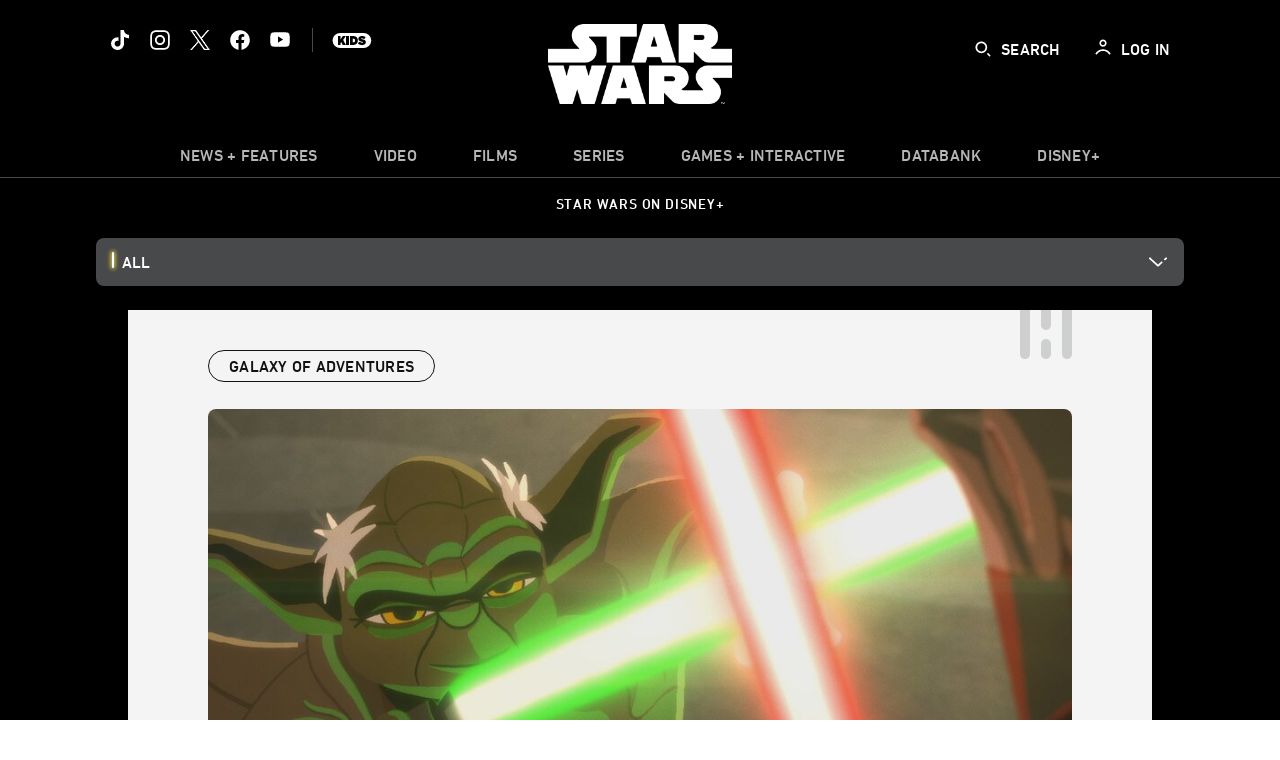

--- FILE ---
content_type: text/html;charset=utf-8
request_url: https://www.starwars.com/news/yoda-star-wars-galaxy-of-adventures-guide
body_size: 78056
content:
<!DOCTYPE html>
<!--

    "We keep moving forward, opening up new doors and
      doing new things, because we're curious ...
        and curiosity keeps leading us down new paths."

                              Walt Disney

-->
<html class="no-js" version="HTML+RDFa 1.1" lang="en">
<head prefix="fb: http://ogp.me/ns/fb# og: http://ogp.me/ns#" dir="ltr">
  <meta name="viewport" content="width=device-width,initial-scale=1">
<link rel="shortcut icon" href="https://lumiere-a.akamaihd.net/v1/images/favicon-sw-mandalorian-b-wb-512x512_82346742.png?region=0%2C0%2C512%2C512">
<link rel="apple-touch-icon" href="https://lumiere-a.akamaihd.net/v1/images/favicon-sw-mandalorian-b-wb-512x512_82346742.png?region=0%2C0%2C512%2C512">
<meta name="description" content="Pass on what you have learned about Jedi Master Yoda with a little help from Star Wars Galaxy of Adventures and StarWars.com.">
  <script type="text/javascript">document.cookie = 'country=us';</script>
  <script type="text/javascript">this.__dataLayer={"page":{"page_id":"633b24ceb2c85400ef5ea130","page_name":"us:starwars","page_title":"Yoda: A Star Wars Galaxy of Adventures Guide | StarWars.com","page_url":"www.starwars.com/news/yoda-star-wars-galaxy-of-adventures-guide","platform":"web","slug":"news/yoda-star-wars-galaxy-of-adventures-guide","story_id":"633b24ceb2c85400ef5ea130","vendorFlags":{}},"site":{"baseDomain":"starwars.com","business_unit":"luc","business_unit_code":"","cms_version":"MH","language":["en"],"portal":"matterhorn","property_code":"","region":"us","country":"us","site":"www.starwars.com","cds":0,"otguid":"fbc43d0b-62f7-492e-bc92-f836e6b131ad","nsl":"2"},"privacy":{"cds":0}};</script>
  <script src="https://dcf.espn.com/TWDC-DTCI/prod/Bootstrap.js" type="text/javascript"></script>
  <title>Yoda: A Star Wars Galaxy of Adventures Guide | StarWars.com</title>
  <script src="https://static-mh.content.disney.io/matterhorn/assets/jquery-dc8b911876ec.js" type="text/javascript"></script>
  <link rel="preconnect" href="//static-mh.content.disney.io">
<link rel="preconnect" href="//lumiere-a.akamaihd.net">
<link rel="preconnect" href="//kaltura.akamaized.net">
<link rel="preconnect" href="//cdnapisec.kaltura.com">
<link rel="preconnect" href="//a.dilcdn.com">
<link rel="preload" href="https://static-mh.content.disney.io/matterhorn/assets/matterhorn/sans/matterhorn-regular-eed88f0756d6.woff" as="font" type="font/woff" crossorigin="anonymous">
<link rel="preload" href="https://static-mh.content.disney.io/matterhorn/assets/application-50b5947c6f39.css" as="style" type="text/css" crossorigin="anonymous">
<link rel="stylesheet" href="https://static-mh.content.disney.io/matterhorn/assets/application-50b5947c6f39.css" type="text/css">
<link rel="stylesheet" href="https://static-mh.content.disney.io/matterhorn/assets/modules/background_styles-1903f7131478.css" type="text/css">
<link rel="stylesheet" href="https://static-mh.content.disney.io/matterhorn/assets/modules/local_nav_bar-19acf2fca783.css" type="text/css">
<link rel="stylesheet" href="https://static-mh.content.disney.io/matterhorn/assets/modules/header_banner-587d7c0c0977.css" type="text/css">
<link rel="stylesheet" href="https://static-mh.content.disney.io/matterhorn/assets/modules/links_list-7edeaac8c24e.css" type="text/css">
<link rel="stylesheet" href="https://static-mh.content.disney.io/matterhorn/assets/modules/rich_article-6254735ee895.css" type="text/css">
<link rel="stylesheet" href="https://static-mh.content.disney.io/matterhorn/assets/modules/tags-d41d8cd98f00.css" type="text/css">
<link rel="stylesheet" href="https://static-mh.content.disney.io/matterhorn/assets/modules/headlines-3ec888e41142.css" type="text/css">
<link rel="stylesheet" href="https://static-mh.content.disney.io/matterhorn/assets/modules/links_footer-98f6b9dd34c1.css" type="text/css">
<link rel="stylesheet" href="https://static-mh.content.disney.io/matterhorn/assets/themes/starwars/modules/local_nav_bar-12da4d5768b6.css" id="base-theme-styles" class="starwars"><link rel="stylesheet" href="https://static-mh.content.disney.io/matterhorn/assets/themes/starwars/modules/links_list-b9ca39dc7e2a.css" id="base-theme-styles" class="starwars"><link rel="stylesheet" href="https://static-mh.content.disney.io/matterhorn/assets/themes/starwars/modules/rich_article-58a0b0ff8223.css" id="base-theme-styles" class="starwars"><link rel="stylesheet" href="https://static-mh.content.disney.io/matterhorn/assets/themes/starwars/modules/tags-d884c150ca45.css" id="base-theme-styles" class="starwars"><link rel="stylesheet" href="https://static-mh.content.disney.io/matterhorn/assets/themes/starwars/modules/headlines-c418958d5de8.css" id="base-theme-styles" class="starwars"><link rel="stylesheet" href="https://static-mh.content.disney.io/matterhorn/assets/themes/starwars/modules/links_footer-c31d23816a21.css" id="base-theme-styles" class="starwars"><link rel="stylesheet" href="https://static-mh.content.disney.io/matterhorn/assets/themes/starwars/application-02bf788c72b4.css" id="base-theme-styles" class="starwars">

<link rel="stylesheet" type="text/css" href="https://static-mh.content.disney.io/matterhorn/assets/goc/wide-a2b75e306208.css"><link rel="stylesheet" type="text/css" href="https://static-mh.content.disney.io/matterhorn/assets/goc/wide-desktop-4e2ca4cc1f2a.css" media="all and (min-width: 1025px)"><link rel="stylesheet" type="text/css" href="https://static-mh.content.disney.io/matterhorn/assets/goc/responsive-mobile-e833391aea2e.css" media="only all and (max-width: 1024px)"><!--[if lt IE 9]><link rel="stylesheet" type="text/css" href="https://static-mh.content.disney.io/matterhorn/assets/goc/wide-desktop-4e2ca4cc1f2a.css"><![endif]--><style type="text/css">.goc-icn-0{ background-image:url(https://lumiere-a.akamaihd.net/v1/images/image_d635ec70.png) }
.goc-icn-1{ background-image:url() }
.goc-icn-2{ background-image:url(https://lumiere-a.akamaihd.net/v1/images/image_9fd9346e.png) }
.goc-icn-3{ background-image:url(https://lumiere-a.akamaihd.net/v1/images/image_270ececb.png) }
.goc-icn-4{ background-image:url(https://lumiere-a.akamaihd.net/v1/images/image_cfa0b40f.png) }
.goc-icn-5{ background-image:url(https://lumiere-a.akamaihd.net/v1/images/omd-icon_2e6c33bd.png?region=0%2C0%2C32%2C26) }
.goc-icn-6{ background-image:url() }
.goc-icn-7{ background-image:url(https://lumiere-a.akamaihd.net/v1/images/image_d72a7d86.png) }
.goc-icn-8{ background-image:url() }

@media (-webkit-min-device-pixel-ratio: 1.5), (min-resolution: 144dpi) {
.goc-icn-0{ background-image:url(https://lumiere-a.akamaihd.net/v1/images/image_54b3ecb6.png); background-size: 32px }
.goc-icn-1{ background-image:url(); background-size: 32px }
.goc-icn-2{ background-image:url(https://lumiere-a.akamaihd.net/v1/images/image_cf804e69.png); background-size: 32px }
.goc-icn-3{ background-image:url(https://lumiere-a.akamaihd.net/v1/images/image_98cedce3.png); background-size: 32px }
.goc-icn-4{ background-image:url(https://lumiere-a.akamaihd.net/v1/images/image_8f1ed695.png); background-size: 32px }
.goc-icn-5{ background-image:url(https://lumiere-a.akamaihd.net/v1/images/omd-icon_2x_f522fa1c.png?region=0%2C0%2C60%2C54); background-size: 32px }
.goc-icn-6{ background-image:url(); background-size: 32px }
.goc-icn-7{ background-image:url(https://lumiere-a.akamaihd.net/v1/images/image_1ebf8a79.png); background-size: 32px }
.goc-icn-8{ background-image:url(); background-size: 32px }
}        .goc-icn-login, .goc-icn-login-bar{ background-image:url();  background-size: 32px }
        html.goc-no-data-uri .goc-icn-login, html.goc-no-data-uri .goc-icn-login-bar{ background-image:url() }
        @media (-webkit-min-device-pixel-ratio: 1.5), (min-resolution: 144dpi) {
          .goc-icn-login, .goc-icn-login-bar{ background-image:url(); }
        }
.goc-left-2 > a{ background-image:url(https://lumiere-a.akamaihd.net/v1/images/parks_dark_9d813eac.png);
      background-size: 17px;
      padding-left: 39px !important; }

      .goc-bg-dark .goc-left-2 > a{ background-image:url(https://lumiere-a.akamaihd.net/v1/images/parks_light_accef5dc.png);
      background-size: 17px;
      padding-left: 39px !important; }

      .goc-bg-blue .goc-left-2 > a{ background-image:url(https://lumiere-a.akamaihd.net/v1/images/parks_light_accef5dc.png);
      background-size: 17px;
      padding-left: 39px !important; }

      .goc-left-2.goc-top-dropdown:hover .goc-dropdown-link{ background-image:url(https://lumiere-a.akamaihd.net/v1/images/parks_light_accef5dc.png);
      background-size: 17px;
      padding-left: 39px !important; }

      .goc-bg-blue .goc-left-2.goc-top-dropdown:hover .goc-dropdown-link{ background-image:url(https://lumiere-a.akamaihd.net/v1/images/parks_dark_9d813eac.png);
      background-size: 17px;
      padding-left: 39px !important; }

      .goc-bg-dark .goc-left-2.goc-top-dropdown:hover .goc-dropdown-link{ background-image:url(https://lumiere-a.akamaihd.net/v1/images/parks_dark_9d813eac.png);
      background-size: 17px;
      padding-left: 39px !important; }
.goc-left-4 > a{ background-image:url(https://lumiere-a.akamaihd.net/v1/images/icon_dark_4fda9946.png);
      background-size: 17px;
      padding-left: 39px !important; }

      .goc-bg-dark .goc-left-4 > a{ background-image:url(https://lumiere-a.akamaihd.net/v1/images/icon_white_2c110392.png);
      background-size: 17px;
      padding-left: 39px !important; }

      .goc-bg-blue .goc-left-4 > a{ background-image:url(https://lumiere-a.akamaihd.net/v1/images/icon_white_2c110392.png);
      background-size: 17px;
      padding-left: 39px !important; }

      .goc-left-4.goc-top-dropdown:hover .goc-dropdown-link{ background-image:url(https://lumiere-a.akamaihd.net/v1/images/icon_white_2c110392.png);
      background-size: 17px;
      padding-left: 39px !important; }

      .goc-bg-blue .goc-left-4.goc-top-dropdown:hover .goc-dropdown-link{ background-image:url(https://lumiere-a.akamaihd.net/v1/images/icon_dark_4fda9946.png);
      background-size: 17px;
      padding-left: 39px !important; }

      .goc-bg-dark .goc-left-4.goc-top-dropdown:hover .goc-dropdown-link{ background-image:url(https://lumiere-a.akamaihd.net/v1/images/icon_dark_4fda9946.png);
      background-size: 17px;
      padding-left: 39px !important; }

@media (-webkit-min-device-pixel-ratio: 1.5), (min-resolution: 144dpi) {
.goc-left-2 > a{ background-image:url(https://lumiere-a.akamaihd.net/v1/images/parks_dark_2_33b3877c.png);
      background-size: 17px;
      padding-left: 39px !important; }

      .goc-bg-dark .goc-left-2 > a{ background-image:url(https://lumiere-a.akamaihd.net/v1/images/parks_light_2_894a7848.png);
      background-size: 17px;
      padding-left: 39px !important; }

      .goc-bg-blue .goc-left-2 > a{ background-image:url(https://lumiere-a.akamaihd.net/v1/images/parks_light_2_894a7848.png);
      background-size: 17px;
      padding-left: 39px !important; }

      .goc-left-2.goc-top-dropdown:hover .goc-dropdown-link{ background-image:url(https://lumiere-a.akamaihd.net/v1/images/parks_light_2_894a7848.png);
      background-size: 17px;
      padding-left: 39px !important; }

      .goc-bg-blue .goc-left-2.goc-top-dropdown:hover .goc-dropdown-link{ background-image:url(https://lumiere-a.akamaihd.net/v1/images/parks_dark_2_33b3877c.png);
      background-size: 17px;
      padding-left: 39px !important; }

      .goc-bg-dark .goc-left-2.goc-top-dropdown:hover .goc-dropdown-link{ background-image:url(https://lumiere-a.akamaihd.net/v1/images/parks_dark_2_33b3877c.png);
      background-size: 17px;
      padding-left: 39px !important; }
.goc-left-4 > a{ background-image:url(https://lumiere-a.akamaihd.net/v1/images/icon_dark_2_7b11d2ee.png);
      background-size: 17px;
      padding-left: 39px !important; }

      .goc-bg-dark .goc-left-4 > a{ background-image:url(https://lumiere-a.akamaihd.net/v1/images/icon_white_2_9fcd393a.png);
      background-size: 17px;
      padding-left: 39px !important; }

      .goc-bg-blue .goc-left-4 > a{ background-image:url(https://lumiere-a.akamaihd.net/v1/images/icon_white_2_9fcd393a.png);
      background-size: 17px;
      padding-left: 39px !important; }

      .goc-left-4.goc-top-dropdown:hover .goc-dropdown-link{ background-image:url(https://lumiere-a.akamaihd.net/v1/images/icon_white_2_9fcd393a.png);
      background-size: 17px;
      padding-left: 39px !important; }

      .goc-bg-blue .goc-left-4.goc-top-dropdown:hover .goc-dropdown-link{ background-image:url(https://lumiere-a.akamaihd.net/v1/images/icon_dark_2_7b11d2ee.png);
      background-size: 17px;
      padding-left: 39px !important; }

      .goc-bg-dark .goc-left-4.goc-top-dropdown:hover .goc-dropdown-link{ background-image:url(https://lumiere-a.akamaihd.net/v1/images/icon_dark_2_7b11d2ee.png);
      background-size: 17px;
      padding-left: 39px !important; }
}
.goc-thumb-dropdown .goc-thumb-link{ height: 200px; }
#goc-desktop-global .goc-desktop:hover .goc-thumb-dropdown{max-height: 232px;}
#goc-desktop-global .goc-desktop .goc-thumb-dropdown.focus{max-height: 232px;}
.dropdown-2 .goc-thumb-link:nth-child(1){
                      background-image: url(https://lumiere-a.akamaihd.net/v1/images/flyout_01_disneyworld_402b8819.jpeg?region=0%2C0%2C416%2C416);
                      width: 200.0px;
                    }
.dropdown-2 .goc-thumb-link:nth-child(2){
                      background-image: url(https://lumiere-a.akamaihd.net/v1/images/flyout_02_disneyland_0e7954c2.jpeg?region=0%2C0%2C416%2C416);
                      width: 200.0px;
                    }
.dropdown-2 .goc-thumb-link:nth-child(3){
                      background-image: url(https://lumiere-a.akamaihd.net/v1/images/flyout_03_disneycruise_0b82ccd3.jpeg?region=0%2C0%2C416%2C416);
                      width: 200.0px;
                    }
.dropdown-2 .goc-thumb-link:nth-child(4){
                      background-image: url(https://lumiere-a.akamaihd.net/v1/images/flyout_04_aulani_2_ed721906.jpeg?region=0%2C0%2C416%2C416);
                      width: 200.0px;
                    }
.dropdown-2 .goc-thumb-link:nth-child(5){
                      background-image: url(https://lumiere-a.akamaihd.net/v1/images/flyout_06_adventures_7a02bd7e.jpeg?region=0%2C0%2C416%2C416);
                      width: 200.0px;
                    }
.dropdown-2 .goc-thumb-link:nth-child(6){
                      background-image: url(https://lumiere-a.akamaihd.net/v1/images/s_parks_chrome_disneyvacationclub_4ab348e1.jpeg?region=0%2C0%2C416%2C416);
                      width: 200.0px;
                    }

@media (-webkit-min-device-pixel-ratio: 1.5), (min-resolution: 144dpi) {
.dropdown-2 .goc-thumb-link:nth-child(1){
                      background-image: url(https://lumiere-a.akamaihd.net/v1/images/flyout_01_disneyworld_402b8819.jpeg?region=0%2C0%2C416%2C416);
                      width: 200.0px;
                    }
.dropdown-2 .goc-thumb-link:nth-child(2){
                      background-image: url(https://lumiere-a.akamaihd.net/v1/images/flyout_02_disneyland_0e7954c2.jpeg?region=0%2C0%2C416%2C416);
                      width: 200.0px;
                    }
.dropdown-2 .goc-thumb-link:nth-child(3){
                      background-image: url(https://lumiere-a.akamaihd.net/v1/images/flyout_03_disneycruise_0b82ccd3.jpeg?region=0%2C0%2C416%2C416);
                      width: 200.0px;
                    }
.dropdown-2 .goc-thumb-link:nth-child(4){
                      background-image: url(https://lumiere-a.akamaihd.net/v1/images/flyout_04_aulani_2_ed721906.jpeg?region=0%2C0%2C416%2C416);
                      width: 200.0px;
                    }
.dropdown-2 .goc-thumb-link:nth-child(5){
                      background-image: url(https://lumiere-a.akamaihd.net/v1/images/flyout_06_adventures_7a02bd7e.jpeg?region=0%2C0%2C416%2C416);
                      width: 200.0px;
                    }
.dropdown-2 .goc-thumb-link:nth-child(6){
                      background-image: url(https://lumiere-a.akamaihd.net/v1/images/s_parks_chrome_disneyvacationclub_4ab348e1.jpeg?region=0%2C0%2C416%2C416);
                      width: 200.0px;
                    }
}</style><script type="text/javascript">!function(e){"use strict";var t=e.GOC=e.GOC||{};t.queue=t.queue||[],t.opts=t.opts||{}}(this),GOC.load=function(e,t){"use strict";var n=document,o=n.getElementsByTagName("script")[0],s=n.createElement("script");s.type="text/javascript",s.async="async",s.onload=s.onreadystatechange=function(e,n){var o=this,s=o.readyState,r=o.parentNode;!r||!n&&s&&"complete"!==s&&"loaded"!==s||(r.removeChild(this),!n&&t&&t())},s.src=e,o.parentNode.insertBefore(s,o),s=n=o=null},function(e){"use strict";var t=e.encodeURIComponent;e.GOC.load("//a.dilcdn.com/g/domains/"+t(e.location.hostname)+".js")}(this),function(e){"use strict";var t=e.GOC,n=e.encodeURIComponent;t.defopts=function(e){0===Object.keys(t.opts).length&&(t.opts=e)},t.ao=function(e){var o=[],s=t.opts,r=s.footer;if(s.lang&&o.push("lang="+n(s.lang)),s.cds&&o.push("cds"),s.searchtype&&o.push("searchtype="+n(s.searchtype)),s.hide_desktop_menu&&o.push("hide_desktop_menu"),s.hide_search&&o.push("hide_search"),r)for(var a in r)if(r.hasOwnProperty(a))if("object"==typeof r[a])for(var i in r[a])r[a].hasOwnProperty(i)&&o.push("footer["+a+"]["+i+"]="+encodeURIComponent(r[a][i]));else o.push("footer["+encodeURIComponent(a)+"]="+encodeURIComponent(r[a]));return o.length&&(e+=(e.indexOf("?")<0?"?":"&")+o.join("&")),e}}(this),GOC.css=function(e){"use strict";var t=document,n=t.createElement("style"),o=t.getElementsByTagName("head")[0],s=(o||t).getElementsByTagName("script")[0];e&&(n.setAttribute("type","text/css"),s?s.parentNode.insertBefore(n,s):o.appendChild(n),n.styleSheet?n.styleSheet.cssText=e:n.appendChild(t.createTextNode(e)))},function(e,t){"use strict";var n=e.GOC,o=e.screen,s=e.document,r=s.documentElement,a=function(){var e,n,r,a,i,c=o&&o.fontSmoothingEnabled;if(c!==t)return c;try{for(e=s.createElement("canvas"),e.width=e.height=32,n=e.getContext("2d"),n.textBaseline="top",n.font="32px Arial",n.fillStyle=n.strokeStyle="black",n.fillText("O",0,0),r=0;r<32;r++)for(a=0;a<32;a++)if(255!==(i=n.getImageData(r,a,1,1).data[3])&&0!==i)return!0;return!1}catch(e){return t}},i=function(e){var t=s.createElement("div");t.innerHTML="M",t.style.fontFamily=e,r.insertBefore(t,r.firstChild),r.clientWidth,r.removeChild(t)};n.pf=function(e,t){!0===a()&&(n.css(e),i(t))}}(this);GOC.pf("@font-face{font-family:'Matterhorn';src:url(\"https://static-mh.content.disney.io/matterhorn/assets/m4-7e766c2825c7.eot#\") format(\"eot\"),url(\"https://static-mh.content.disney.io/matterhorn/assets/m4-b366701d6945.woff\") format(\"woff\"),url(\"https://static-mh.content.disney.io/matterhorn/assets/m4-ac909dff444f.ttf\") format(\"truetype\"),url(\"https://static-mh.content.disney.io/matterhorn/assets/m4-3d636e3b4270.svg#Matterhorn\") format(\"svg\");font-weight:400;font-style:normal}\n","Matterhorn");GOC.opts.cds=false;GOC.opts.bg="dark";GOC.opts.footer={"comscore":"","translations":{"search_input_placeholder":"Search","search_label":"Search","custom_search_message":"Top search results for"}};GOC.opts.hide_desktop_menu=false;GOC.opts.hide_search=false;GOC.opts.searchtype="is";GOC.load("https://static-mh.content.disney.io/matterhorn/assets/goc/wide-8dbf0b728b5e.js");GOC.a="//a.dilcdn.com/g/us/home/sac/";GOC.cart="//a.dilcdn.com/g/us/cart/";GOC.is="//a.dilcdn.com/g/us/home/is/";</script>
<link rel="canonical" href="https://www.starwars.com/news/yoda-star-wars-galaxy-of-adventures-guide">
<meta property="fb:app_id" content="251829831684619">
<meta property="og:title" content="Wisdom from Master Yoda: A Star Wars Galaxy of Adventures Guide | StarWars.com">
<meta property="og:description" content="Much to learn you still have with a little help from Galaxy of Adventures and StarWars.com">
<meta property="og:type" content="website">
<meta property="og:site_name" content="StarWars.com">
<meta property="og:url" content="https://www.starwars.com/news/yoda-star-wars-galaxy-of-adventures-guide">
<meta property="og:image" content="https://lumiere-a.akamaihd.net/v1/images/5c54849f20cc98000165062d-image_e1783eec.jpeg?region=0%2C0%2C1536%2C864">
<script type="application/ld+json">{"@context":"http://schema.org","@type":"CollectionPage","description":"Much to learn you still have with a little help from Galaxy of Adventures and StarWars.com","url":"https://www.starwars.com/news/yoda-star-wars-galaxy-of-adventures-guide","inLanguage":["en"],"name":"Wisdom from Master Yoda: A Star Wars Galaxy of Adventures Guide | StarWars.com","mainEntity":{"@context":"http://schema.org","@type":"ItemList","itemListElement":[{"@context":"http://schema.org","@type":"ListItem","url":"https://www.starwars.com/news/marvel-star-wars-doctor-aphra-28-yoda-3-preview","position":1},{"@context":"http://schema.org","@type":"ListItem","url":"https://www.starwars.com/news/marvel-february-2023-star-wars-comics-exclusive-preview","position":2},{"@context":"http://schema.org","@type":"ListItem","url":"https://www.starwars.com/news/teaching-with-star-wars-the-gathering","position":3},{"@context":"http://schema.org","@type":"ListItem","url":"https://www.starwars.com/news/star-wars-galaxy-of-adventures-returns","position":4},{"@context":"http://schema.org","@type":"ListItem","url":"https://www.starwars.com/news/lessons-from-the-star-wars-saga-mindfulness","position":5},{"@context":"http://schema.org","@type":"ListItem","url":"https://www.starwars.com/news/out-of-print-star-wars-clothing-exclusive-reveal","position":6},{"@context":"http://schema.org","@type":"ListItem","url":"https://www.starwars.com/news/recipe-yoda-cucumber-bites","position":7},{"@context":"http://schema.org","@type":"ListItem","url":"https://www.starwars.com/news/star-wars-galaxy-of-adventures-guides","position":8}],"numberOfItems":24},"publisher":{"@id":"https://www.starwars.com/#publisher"},"copyrightHolder":{"@id":"https://www.starwars.com/#publisher"},"sourceOrganization":{"@id":"https://www.starwars.com/"},"copyrightYear":2026}</script>
<script type="application/ld+json">{"@context":"http://schema.org","@type":"NewsArticle","headline":"Wisdom from Master Yoda: A Star Wars Galaxy of Adventures Guide","datePublished":"2019-02-01T09:30:23.000-08:00","dateModified":"2024-01-30T10:49:41.000-08:00","image":"https://lumiere-a.akamaihd.net/v1/images/5c54849f20cc98000165062d-image_e1783eec.jpeg?region=0%2C0%2C1536%2C864","author":{"@type":"Person","name":"StarWars.com Team"},"publisher":{"@type":"Organization","name":"Disney News","logo":{"@type":"ImageObject","url":null}},"description":"Much to learn you still have with a little help from \u003cem\u003eGalaxy of Adventures\u003c/em\u003e and StarWars.com","mainEntityOfPage":"https://www.starwars.com/news/yoda-star-wars-galaxy-of-adventures-guide","articleBody":"One of the most valuable lessons in the Star Wars saga is that looks can be deceiving. Whether it’s the princess who rescues her own rescuers, or the kindly face that turns out to be the vilest evil, what you initially see in Star Wars (and in life) isn’t always what you get.\n\n\n  \n  \n\n\nIt’s a powerful, yet simple truth that is exemplified in Yoda. Diminutive as he may be, he’s the Jedi Master who stands tallest among the galaxy’s guardians of peace and justice. His duel with Count Dooku, as seen in “Size Matters Not,” offers a perfect opportunity for you to talk with your Padawan about why they would do well to not make assumptions based on initial appearances.\n\nClick to open as a downloadable/printable PDF.\n\nThey’ll also have the opportunity to learn more about our little green friend with Galaxy of Adventures Fun Facts before undergoing their trivia trials: three questions about Yoda.\n\n\n\n\n  \n  \n\n\n\n\nFor more on Galaxy of Adventures, visit Star Wars Kids on YouTube, StarWarsKids.com, and StarWars.com.\n\nFun, we hope you have. And as always, may the Force be with you.\n\nStarWars.com. All Star Wars, all the time.\n\nSite tags: #StarWarsBlog, #GOANews"}</script>
<script type="text/javascript">this.Disney={"portal":"www.starwars.com","profileBase":null,"locales":["en"],"didOptions":{"responderPage":"https://www.starwars.com/_did/","enableTop":false,"langPref":"en-US","clientId":"DI-STARWARS.WEB","cssOverride":"","language":"en-US","environment":"prod","redirectUri":"https://www.starwars.com/auth/callback"},"cto":{"country":"","contentDescription":"","contentType":"","property":"","propertyId":"","buId":"","buCode":"","region":"us","intBreadcrumbs":"","categoryCode":"luc","account":"wdgdollucas,wdgdolstarcom,wdgdsec,matterhorn","brandSegment":"luc","cmsId":"MH","program":"","sponsor":"","siteCode":"starwars","comscorekw":"","pageName":"yoda-star-wars-galaxy-of-adventures-guide","breadcrumbs":"news:yoda-star-wars-galaxy-of-adventures-guide"},"market_code":"us","browser_warning_versions":[],"dossierBase":null,"rtl":false,"env":"production","config_bundle_schema_data":{"oneid_version":"v4","video_player_version":"5.5.24","module_breakpoint_overrides":{"breakpoint_desktop_override":1200,"breakpoint_tablet_override":"960","breakpoint_mobile_override":680},"module_rich_article_overrides":{"category_labels_override":true,"summary_override":true,"publish_date_override":true,"no_author_image":true},"search":{"skip_majority":true},"open_image_in_modal":true,"style_theme":"light","classification":{"audience":"general","privacy_law":"ccpa","publisher_v_advertiser":"advertiser","ot_guid":"fbc43d0b-62f7-492e-bc92-f836e6b131ad","gpc":"2"},"global_site_messaging":{"close_button_display":"button"},"global_no_referrer_exceptions":["disneyplus.com"]},"ctoOptions":null};</script>
<script src="https://static-mh.content.disney.io/matterhorn/assets/head-317bbeaeef25.js" type="text/javascript"></script>
<script type="text/javascript">if (Disney && Disney.Sample(10)){
          
window.NREUM||(NREUM={});NREUM.info={"beacon":"bam.nr-data.net","errorBeacon":"bam.nr-data.net","licenseKey":"4934c5fb20","applicationID":"6683540","transactionName":"Jl9ZQRYNCQkDQkpmXgtRQ0cFTSgEEkQAR18KQlkPXjEAFxBVFxpwIGQXHw==","queueTime":0,"applicationTime":1395,"agent":""};

(window.NREUM||(NREUM={})).init={ajax:{deny_list:["bam.nr-data.net"]},feature_flags:["soft_nav"]};(window.NREUM||(NREUM={})).loader_config={xpid:"Ug8BVFZTGwUGXFJXAwE=",licenseKey:"4934c5fb20",applicationID:"6683540",browserID:"6683586"};;/*! For license information please see nr-loader-full-1.308.0.min.js.LICENSE.txt */
(()=>{var e,t,r={384:(e,t,r)=>{"use strict";r.d(t,{NT:()=>a,US:()=>u,Zm:()=>o,bQ:()=>d,dV:()=>c,pV:()=>l});var n=r(6154),i=r(1863),s=r(1910);const a={beacon:"bam.nr-data.net",errorBeacon:"bam.nr-data.net"};function o(){return n.gm.NREUM||(n.gm.NREUM={}),void 0===n.gm.newrelic&&(n.gm.newrelic=n.gm.NREUM),n.gm.NREUM}function c(){let e=o();return e.o||(e.o={ST:n.gm.setTimeout,SI:n.gm.setImmediate||n.gm.setInterval,CT:n.gm.clearTimeout,XHR:n.gm.XMLHttpRequest,REQ:n.gm.Request,EV:n.gm.Event,PR:n.gm.Promise,MO:n.gm.MutationObserver,FETCH:n.gm.fetch,WS:n.gm.WebSocket},(0,s.i)(...Object.values(e.o))),e}function d(e,t){let r=o();r.initializedAgents??={},t.initializedAt={ms:(0,i.t)(),date:new Date},r.initializedAgents[e]=t}function u(e,t){o()[e]=t}function l(){return function(){let e=o();const t=e.info||{};e.info={beacon:a.beacon,errorBeacon:a.errorBeacon,...t}}(),function(){let e=o();const t=e.init||{};e.init={...t}}(),c(),function(){let e=o();const t=e.loader_config||{};e.loader_config={...t}}(),o()}},782:(e,t,r)=>{"use strict";r.d(t,{T:()=>n});const n=r(860).K7.pageViewTiming},860:(e,t,r)=>{"use strict";r.d(t,{$J:()=>u,K7:()=>c,P3:()=>d,XX:()=>i,Yy:()=>o,df:()=>s,qY:()=>n,v4:()=>a});const n="events",i="jserrors",s="browser/blobs",a="rum",o="browser/logs",c={ajax:"ajax",genericEvents:"generic_events",jserrors:i,logging:"logging",metrics:"metrics",pageAction:"page_action",pageViewEvent:"page_view_event",pageViewTiming:"page_view_timing",sessionReplay:"session_replay",sessionTrace:"session_trace",softNav:"soft_navigations",spa:"spa"},d={[c.pageViewEvent]:1,[c.pageViewTiming]:2,[c.metrics]:3,[c.jserrors]:4,[c.spa]:5,[c.ajax]:6,[c.sessionTrace]:7,[c.softNav]:8,[c.sessionReplay]:9,[c.logging]:10,[c.genericEvents]:11},u={[c.pageViewEvent]:a,[c.pageViewTiming]:n,[c.ajax]:n,[c.spa]:n,[c.softNav]:n,[c.metrics]:i,[c.jserrors]:i,[c.sessionTrace]:s,[c.sessionReplay]:s,[c.logging]:o,[c.genericEvents]:"ins"}},944:(e,t,r)=>{"use strict";r.d(t,{R:()=>i});var n=r(3241);function i(e,t){"function"==typeof console.debug&&(console.debug("New Relic Warning: https://github.com/newrelic/newrelic-browser-agent/blob/main/docs/warning-codes.md#".concat(e),t),(0,n.W)({agentIdentifier:null,drained:null,type:"data",name:"warn",feature:"warn",data:{code:e,secondary:t}}))}},993:(e,t,r)=>{"use strict";r.d(t,{A$:()=>s,ET:()=>a,TZ:()=>o,p_:()=>i});var n=r(860);const i={ERROR:"ERROR",WARN:"WARN",INFO:"INFO",DEBUG:"DEBUG",TRACE:"TRACE"},s={OFF:0,ERROR:1,WARN:2,INFO:3,DEBUG:4,TRACE:5},a="log",o=n.K7.logging},1541:(e,t,r)=>{"use strict";r.d(t,{U:()=>i,f:()=>n});const n={MFE:"MFE",BA:"BA"};function i(e,t){if(2!==t?.harvestEndpointVersion)return{};const r=t.agentRef.runtime.appMetadata.agents[0].entityGuid;return e?{"source.id":e.id,"source.name":e.name,"source.type":e.type,"parent.id":e.parent?.id||r,"parent.type":e.parent?.type||n.BA}:{"entity.guid":r,appId:t.agentRef.info.applicationID}}},1687:(e,t,r)=>{"use strict";r.d(t,{Ak:()=>d,Ze:()=>h,x3:()=>u});var n=r(3241),i=r(7836),s=r(3606),a=r(860),o=r(2646);const c={};function d(e,t){const r={staged:!1,priority:a.P3[t]||0};l(e),c[e].get(t)||c[e].set(t,r)}function u(e,t){e&&c[e]&&(c[e].get(t)&&c[e].delete(t),p(e,t,!1),c[e].size&&f(e))}function l(e){if(!e)throw new Error("agentIdentifier required");c[e]||(c[e]=new Map)}function h(e="",t="feature",r=!1){if(l(e),!e||!c[e].get(t)||r)return p(e,t);c[e].get(t).staged=!0,f(e)}function f(e){const t=Array.from(c[e]);t.every(([e,t])=>t.staged)&&(t.sort((e,t)=>e[1].priority-t[1].priority),t.forEach(([t])=>{c[e].delete(t),p(e,t)}))}function p(e,t,r=!0){const a=e?i.ee.get(e):i.ee,c=s.i.handlers;if(!a.aborted&&a.backlog&&c){if((0,n.W)({agentIdentifier:e,type:"lifecycle",name:"drain",feature:t}),r){const e=a.backlog[t],r=c[t];if(r){for(let t=0;e&&t<e.length;++t)g(e[t],r);Object.entries(r).forEach(([e,t])=>{Object.values(t||{}).forEach(t=>{t[0]?.on&&t[0]?.context()instanceof o.y&&t[0].on(e,t[1])})})}}a.isolatedBacklog||delete c[t],a.backlog[t]=null,a.emit("drain-"+t,[])}}function g(e,t){var r=e[1];Object.values(t[r]||{}).forEach(t=>{var r=e[0];if(t[0]===r){var n=t[1],i=e[3],s=e[2];n.apply(i,s)}})}},1738:(e,t,r)=>{"use strict";r.d(t,{U:()=>f,Y:()=>h});var n=r(3241),i=r(9908),s=r(1863),a=r(944),o=r(5701),c=r(3969),d=r(8362),u=r(860),l=r(4261);function h(e,t,r,s){const h=s||r;!h||h[e]&&h[e]!==d.d.prototype[e]||(h[e]=function(){(0,i.p)(c.xV,["API/"+e+"/called"],void 0,u.K7.metrics,r.ee),(0,n.W)({agentIdentifier:r.agentIdentifier,drained:!!o.B?.[r.agentIdentifier],type:"data",name:"api",feature:l.Pl+e,data:{}});try{return t.apply(this,arguments)}catch(e){(0,a.R)(23,e)}})}function f(e,t,r,n,a){const o=e.info;null===r?delete o.jsAttributes[t]:o.jsAttributes[t]=r,(a||null===r)&&(0,i.p)(l.Pl+n,[(0,s.t)(),t,r],void 0,"session",e.ee)}},1741:(e,t,r)=>{"use strict";r.d(t,{W:()=>s});var n=r(944),i=r(4261);class s{#e(e,...t){if(this[e]!==s.prototype[e])return this[e](...t);(0,n.R)(35,e)}addPageAction(e,t){return this.#e(i.hG,e,t)}register(e){return this.#e(i.eY,e)}recordCustomEvent(e,t){return this.#e(i.fF,e,t)}setPageViewName(e,t){return this.#e(i.Fw,e,t)}setCustomAttribute(e,t,r){return this.#e(i.cD,e,t,r)}noticeError(e,t){return this.#e(i.o5,e,t)}setUserId(e,t=!1){return this.#e(i.Dl,e,t)}setApplicationVersion(e){return this.#e(i.nb,e)}setErrorHandler(e){return this.#e(i.bt,e)}addRelease(e,t){return this.#e(i.k6,e,t)}log(e,t){return this.#e(i.$9,e,t)}start(){return this.#e(i.d3)}finished(e){return this.#e(i.BL,e)}recordReplay(){return this.#e(i.CH)}pauseReplay(){return this.#e(i.Tb)}addToTrace(e){return this.#e(i.U2,e)}setCurrentRouteName(e){return this.#e(i.PA,e)}interaction(e){return this.#e(i.dT,e)}wrapLogger(e,t,r){return this.#e(i.Wb,e,t,r)}measure(e,t){return this.#e(i.V1,e,t)}consent(e){return this.#e(i.Pv,e)}}},1863:(e,t,r)=>{"use strict";function n(){return Math.floor(performance.now())}r.d(t,{t:()=>n})},1910:(e,t,r)=>{"use strict";r.d(t,{i:()=>s});var n=r(944);const i=new Map;function s(...e){return e.every(e=>{if(i.has(e))return i.get(e);const t="function"==typeof e?e.toString():"",r=t.includes("[native code]"),s=t.includes("nrWrapper");return r||s||(0,n.R)(64,e?.name||t),i.set(e,r),r})}},2555:(e,t,r)=>{"use strict";r.d(t,{D:()=>o,f:()=>a});var n=r(384),i=r(8122);const s={beacon:n.NT.beacon,errorBeacon:n.NT.errorBeacon,licenseKey:void 0,applicationID:void 0,sa:void 0,queueTime:void 0,applicationTime:void 0,ttGuid:void 0,user:void 0,account:void 0,product:void 0,extra:void 0,jsAttributes:{},userAttributes:void 0,atts:void 0,transactionName:void 0,tNamePlain:void 0};function a(e){try{return!!e.licenseKey&&!!e.errorBeacon&&!!e.applicationID}catch(e){return!1}}const o=e=>(0,i.a)(e,s)},2614:(e,t,r)=>{"use strict";r.d(t,{BB:()=>a,H3:()=>n,g:()=>d,iL:()=>c,tS:()=>o,uh:()=>i,wk:()=>s});const n="NRBA",i="SESSION",s=144e5,a=18e5,o={STARTED:"session-started",PAUSE:"session-pause",RESET:"session-reset",RESUME:"session-resume",UPDATE:"session-update"},c={SAME_TAB:"same-tab",CROSS_TAB:"cross-tab"},d={OFF:0,FULL:1,ERROR:2}},2646:(e,t,r)=>{"use strict";r.d(t,{y:()=>n});class n{constructor(e){this.contextId=e}}},2843:(e,t,r)=>{"use strict";r.d(t,{G:()=>s,u:()=>i});var n=r(3878);function i(e,t=!1,r,i){(0,n.DD)("visibilitychange",function(){if(t)return void("hidden"===document.visibilityState&&e());e(document.visibilityState)},r,i)}function s(e,t,r){(0,n.sp)("pagehide",e,t,r)}},3241:(e,t,r)=>{"use strict";r.d(t,{W:()=>s});var n=r(6154);const i="newrelic";function s(e={}){try{n.gm.dispatchEvent(new CustomEvent(i,{detail:e}))}catch(e){}}},3304:(e,t,r)=>{"use strict";r.d(t,{A:()=>s});var n=r(7836);const i=()=>{const e=new WeakSet;return(t,r)=>{if("object"==typeof r&&null!==r){if(e.has(r))return;e.add(r)}return r}};function s(e){try{return JSON.stringify(e,i())??""}catch(e){try{n.ee.emit("internal-error",[e])}catch(e){}return""}}},3333:(e,t,r)=>{"use strict";r.d(t,{$v:()=>u,TZ:()=>n,Xh:()=>c,Zp:()=>i,kd:()=>d,mq:()=>o,nf:()=>a,qN:()=>s});const n=r(860).K7.genericEvents,i=["auxclick","click","copy","keydown","paste","scrollend"],s=["focus","blur"],a=4,o=1e3,c=2e3,d=["PageAction","UserAction","BrowserPerformance"],u={RESOURCES:"experimental.resources",REGISTER:"register"}},3434:(e,t,r)=>{"use strict";r.d(t,{Jt:()=>s,YM:()=>d});var n=r(7836),i=r(5607);const s="nr@original:".concat(i.W),a=50;var o=Object.prototype.hasOwnProperty,c=!1;function d(e,t){return e||(e=n.ee),r.inPlace=function(e,t,n,i,s){n||(n="");const a="-"===n.charAt(0);for(let o=0;o<t.length;o++){const c=t[o],d=e[c];l(d)||(e[c]=r(d,a?c+n:n,i,c,s))}},r.flag=s,r;function r(t,r,n,c,d){return l(t)?t:(r||(r=""),nrWrapper[s]=t,function(e,t,r){if(Object.defineProperty&&Object.keys)try{return Object.keys(e).forEach(function(r){Object.defineProperty(t,r,{get:function(){return e[r]},set:function(t){return e[r]=t,t}})}),t}catch(e){u([e],r)}for(var n in e)o.call(e,n)&&(t[n]=e[n])}(t,nrWrapper,e),nrWrapper);function nrWrapper(){var s,o,l,h;let f;try{o=this,s=[...arguments],l="function"==typeof n?n(s,o):n||{}}catch(t){u([t,"",[s,o,c],l],e)}i(r+"start",[s,o,c],l,d);const p=performance.now();let g;try{return h=t.apply(o,s),g=performance.now(),h}catch(e){throw g=performance.now(),i(r+"err",[s,o,e],l,d),f=e,f}finally{const e=g-p,t={start:p,end:g,duration:e,isLongTask:e>=a,methodName:c,thrownError:f};t.isLongTask&&i("long-task",[t,o],l,d),i(r+"end",[s,o,h],l,d)}}}function i(r,n,i,s){if(!c||t){var a=c;c=!0;try{e.emit(r,n,i,t,s)}catch(t){u([t,r,n,i],e)}c=a}}}function u(e,t){t||(t=n.ee);try{t.emit("internal-error",e)}catch(e){}}function l(e){return!(e&&"function"==typeof e&&e.apply&&!e[s])}},3606:(e,t,r)=>{"use strict";r.d(t,{i:()=>s});var n=r(9908);s.on=a;var i=s.handlers={};function s(e,t,r,s){a(s||n.d,i,e,t,r)}function a(e,t,r,i,s){s||(s="feature"),e||(e=n.d);var a=t[s]=t[s]||{};(a[r]=a[r]||[]).push([e,i])}},3738:(e,t,r)=>{"use strict";r.d(t,{He:()=>i,Kp:()=>o,Lc:()=>d,Rz:()=>u,TZ:()=>n,bD:()=>s,d3:()=>a,jx:()=>l,sl:()=>h,uP:()=>c});const n=r(860).K7.sessionTrace,i="bstResource",s="resource",a="-start",o="-end",c="fn"+a,d="fn"+o,u="pushState",l=1e3,h=3e4},3785:(e,t,r)=>{"use strict";r.d(t,{R:()=>c,b:()=>d});var n=r(9908),i=r(1863),s=r(860),a=r(3969),o=r(993);function c(e,t,r={},c=o.p_.INFO,d=!0,u,l=(0,i.t)()){(0,n.p)(a.xV,["API/logging/".concat(c.toLowerCase(),"/called")],void 0,s.K7.metrics,e),(0,n.p)(o.ET,[l,t,r,c,d,u],void 0,s.K7.logging,e)}function d(e){return"string"==typeof e&&Object.values(o.p_).some(t=>t===e.toUpperCase().trim())}},3878:(e,t,r)=>{"use strict";function n(e,t){return{capture:e,passive:!1,signal:t}}function i(e,t,r=!1,i){window.addEventListener(e,t,n(r,i))}function s(e,t,r=!1,i){document.addEventListener(e,t,n(r,i))}r.d(t,{DD:()=>s,jT:()=>n,sp:()=>i})},3969:(e,t,r)=>{"use strict";r.d(t,{TZ:()=>n,XG:()=>o,rs:()=>i,xV:()=>a,z_:()=>s});const n=r(860).K7.metrics,i="sm",s="cm",a="storeSupportabilityMetrics",o="storeEventMetrics"},4234:(e,t,r)=>{"use strict";r.d(t,{W:()=>s});var n=r(7836),i=r(1687);class s{constructor(e,t){this.agentIdentifier=e,this.ee=n.ee.get(e),this.featureName=t,this.blocked=!1}deregisterDrain(){(0,i.x3)(this.agentIdentifier,this.featureName)}}},4261:(e,t,r)=>{"use strict";r.d(t,{$9:()=>d,BL:()=>o,CH:()=>f,Dl:()=>w,Fw:()=>y,PA:()=>m,Pl:()=>n,Pv:()=>T,Tb:()=>l,U2:()=>s,V1:()=>E,Wb:()=>x,bt:()=>b,cD:()=>v,d3:()=>R,dT:()=>c,eY:()=>p,fF:()=>h,hG:()=>i,k6:()=>a,nb:()=>g,o5:()=>u});const n="api-",i="addPageAction",s="addToTrace",a="addRelease",o="finished",c="interaction",d="log",u="noticeError",l="pauseReplay",h="recordCustomEvent",f="recordReplay",p="register",g="setApplicationVersion",m="setCurrentRouteName",v="setCustomAttribute",b="setErrorHandler",y="setPageViewName",w="setUserId",R="start",x="wrapLogger",E="measure",T="consent"},5205:(e,t,r)=>{"use strict";r.d(t,{j:()=>S});var n=r(384),i=r(1741);var s=r(2555),a=r(3333);const o=e=>{if(!e||"string"!=typeof e)return!1;try{document.createDocumentFragment().querySelector(e)}catch{return!1}return!0};var c=r(2614),d=r(944),u=r(8122);const l="[data-nr-mask]",h=e=>(0,u.a)(e,(()=>{const e={feature_flags:[],experimental:{allow_registered_children:!1,resources:!1},mask_selector:"*",block_selector:"[data-nr-block]",mask_input_options:{color:!1,date:!1,"datetime-local":!1,email:!1,month:!1,number:!1,range:!1,search:!1,tel:!1,text:!1,time:!1,url:!1,week:!1,textarea:!1,select:!1,password:!0}};return{ajax:{deny_list:void 0,block_internal:!0,enabled:!0,autoStart:!0},api:{get allow_registered_children(){return e.feature_flags.includes(a.$v.REGISTER)||e.experimental.allow_registered_children},set allow_registered_children(t){e.experimental.allow_registered_children=t},duplicate_registered_data:!1},browser_consent_mode:{enabled:!1},distributed_tracing:{enabled:void 0,exclude_newrelic_header:void 0,cors_use_newrelic_header:void 0,cors_use_tracecontext_headers:void 0,allowed_origins:void 0},get feature_flags(){return e.feature_flags},set feature_flags(t){e.feature_flags=t},generic_events:{enabled:!0,autoStart:!0},harvest:{interval:30},jserrors:{enabled:!0,autoStart:!0},logging:{enabled:!0,autoStart:!0},metrics:{enabled:!0,autoStart:!0},obfuscate:void 0,page_action:{enabled:!0},page_view_event:{enabled:!0,autoStart:!0},page_view_timing:{enabled:!0,autoStart:!0},performance:{capture_marks:!1,capture_measures:!1,capture_detail:!0,resources:{get enabled(){return e.feature_flags.includes(a.$v.RESOURCES)||e.experimental.resources},set enabled(t){e.experimental.resources=t},asset_types:[],first_party_domains:[],ignore_newrelic:!0}},privacy:{cookies_enabled:!0},proxy:{assets:void 0,beacon:void 0},session:{expiresMs:c.wk,inactiveMs:c.BB},session_replay:{autoStart:!0,enabled:!1,preload:!1,sampling_rate:10,error_sampling_rate:100,collect_fonts:!1,inline_images:!1,fix_stylesheets:!0,mask_all_inputs:!0,get mask_text_selector(){return e.mask_selector},set mask_text_selector(t){o(t)?e.mask_selector="".concat(t,",").concat(l):""===t||null===t?e.mask_selector=l:(0,d.R)(5,t)},get block_class(){return"nr-block"},get ignore_class(){return"nr-ignore"},get mask_text_class(){return"nr-mask"},get block_selector(){return e.block_selector},set block_selector(t){o(t)?e.block_selector+=",".concat(t):""!==t&&(0,d.R)(6,t)},get mask_input_options(){return e.mask_input_options},set mask_input_options(t){t&&"object"==typeof t?e.mask_input_options={...t,password:!0}:(0,d.R)(7,t)}},session_trace:{enabled:!0,autoStart:!0},soft_navigations:{enabled:!0,autoStart:!0},spa:{enabled:!0,autoStart:!0},ssl:void 0,user_actions:{enabled:!0,elementAttributes:["id","className","tagName","type"]}}})());var f=r(6154),p=r(9324);let g=0;const m={buildEnv:p.F3,distMethod:p.Xs,version:p.xv,originTime:f.WN},v={consented:!1},b={appMetadata:{},get consented(){return this.session?.state?.consent||v.consented},set consented(e){v.consented=e},customTransaction:void 0,denyList:void 0,disabled:!1,harvester:void 0,isolatedBacklog:!1,isRecording:!1,loaderType:void 0,maxBytes:3e4,obfuscator:void 0,onerror:void 0,ptid:void 0,releaseIds:{},session:void 0,timeKeeper:void 0,registeredEntities:[],jsAttributesMetadata:{bytes:0},get harvestCount(){return++g}},y=e=>{const t=(0,u.a)(e,b),r=Object.keys(m).reduce((e,t)=>(e[t]={value:m[t],writable:!1,configurable:!0,enumerable:!0},e),{});return Object.defineProperties(t,r)};var w=r(5701);const R=e=>{const t=e.startsWith("http");e+="/",r.p=t?e:"https://"+e};var x=r(7836),E=r(3241);const T={accountID:void 0,trustKey:void 0,agentID:void 0,licenseKey:void 0,applicationID:void 0,xpid:void 0},A=e=>(0,u.a)(e,T),_=new Set;function S(e,t={},r,a){let{init:o,info:c,loader_config:d,runtime:u={},exposed:l=!0}=t;if(!c){const e=(0,n.pV)();o=e.init,c=e.info,d=e.loader_config}e.init=h(o||{}),e.loader_config=A(d||{}),c.jsAttributes??={},f.bv&&(c.jsAttributes.isWorker=!0),e.info=(0,s.D)(c);const p=e.init,g=[c.beacon,c.errorBeacon];_.has(e.agentIdentifier)||(p.proxy.assets&&(R(p.proxy.assets),g.push(p.proxy.assets)),p.proxy.beacon&&g.push(p.proxy.beacon),e.beacons=[...g],function(e){const t=(0,n.pV)();Object.getOwnPropertyNames(i.W.prototype).forEach(r=>{const n=i.W.prototype[r];if("function"!=typeof n||"constructor"===n)return;let s=t[r];e[r]&&!1!==e.exposed&&"micro-agent"!==e.runtime?.loaderType&&(t[r]=(...t)=>{const n=e[r](...t);return s?s(...t):n})})}(e),(0,n.US)("activatedFeatures",w.B)),u.denyList=[...p.ajax.deny_list||[],...p.ajax.block_internal?g:[]],u.ptid=e.agentIdentifier,u.loaderType=r,e.runtime=y(u),_.has(e.agentIdentifier)||(e.ee=x.ee.get(e.agentIdentifier),e.exposed=l,(0,E.W)({agentIdentifier:e.agentIdentifier,drained:!!w.B?.[e.agentIdentifier],type:"lifecycle",name:"initialize",feature:void 0,data:e.config})),_.add(e.agentIdentifier)}},5270:(e,t,r)=>{"use strict";r.d(t,{Aw:()=>a,SR:()=>s,rF:()=>o});var n=r(384),i=r(7767);function s(e){return!!(0,n.dV)().o.MO&&(0,i.V)(e)&&!0===e?.session_trace.enabled}function a(e){return!0===e?.session_replay.preload&&s(e)}function o(e,t){try{if("string"==typeof t?.type){if("password"===t.type.toLowerCase())return"*".repeat(e?.length||0);if(void 0!==t?.dataset?.nrUnmask||t?.classList?.contains("nr-unmask"))return e}}catch(e){}return"string"==typeof e?e.replace(/[\S]/g,"*"):"*".repeat(e?.length||0)}},5289:(e,t,r)=>{"use strict";r.d(t,{GG:()=>a,Qr:()=>c,sB:()=>o});var n=r(3878),i=r(6389);function s(){return"undefined"==typeof document||"complete"===document.readyState}function a(e,t){if(s())return e();const r=(0,i.J)(e),a=setInterval(()=>{s()&&(clearInterval(a),r())},500);(0,n.sp)("load",r,t)}function o(e){if(s())return e();(0,n.DD)("DOMContentLoaded",e)}function c(e){if(s())return e();(0,n.sp)("popstate",e)}},5607:(e,t,r)=>{"use strict";r.d(t,{W:()=>n});const n=(0,r(9566).bz)()},5701:(e,t,r)=>{"use strict";r.d(t,{B:()=>s,t:()=>a});var n=r(3241);const i=new Set,s={};function a(e,t){const r=t.agentIdentifier;s[r]??={},e&&"object"==typeof e&&(i.has(r)||(t.ee.emit("rumresp",[e]),s[r]=e,i.add(r),(0,n.W)({agentIdentifier:r,loaded:!0,drained:!0,type:"lifecycle",name:"load",feature:void 0,data:e})))}},6154:(e,t,r)=>{"use strict";r.d(t,{OF:()=>d,RI:()=>i,WN:()=>h,bv:()=>s,eN:()=>f,gm:()=>a,lR:()=>l,m:()=>c,mw:()=>o,sb:()=>u});var n=r(1863);const i="undefined"!=typeof window&&!!window.document,s="undefined"!=typeof WorkerGlobalScope&&("undefined"!=typeof self&&self instanceof WorkerGlobalScope&&self.navigator instanceof WorkerNavigator||"undefined"!=typeof globalThis&&globalThis instanceof WorkerGlobalScope&&globalThis.navigator instanceof WorkerNavigator),a=i?window:"undefined"!=typeof WorkerGlobalScope&&("undefined"!=typeof self&&self instanceof WorkerGlobalScope&&self||"undefined"!=typeof globalThis&&globalThis instanceof WorkerGlobalScope&&globalThis),o=Boolean("hidden"===a?.document?.visibilityState),c=""+a?.location,d=/iPad|iPhone|iPod/.test(a.navigator?.userAgent),u=d&&"undefined"==typeof SharedWorker,l=(()=>{const e=a.navigator?.userAgent?.match(/Firefox[/\s](\d+\.\d+)/);return Array.isArray(e)&&e.length>=2?+e[1]:0})(),h=Date.now()-(0,n.t)(),f=()=>"undefined"!=typeof PerformanceNavigationTiming&&a?.performance?.getEntriesByType("navigation")?.[0]?.responseStart},6344:(e,t,r)=>{"use strict";r.d(t,{BB:()=>u,Qb:()=>l,TZ:()=>i,Ug:()=>a,Vh:()=>s,_s:()=>o,bc:()=>d,yP:()=>c});var n=r(2614);const i=r(860).K7.sessionReplay,s="errorDuringReplay",a=.12,o={DomContentLoaded:0,Load:1,FullSnapshot:2,IncrementalSnapshot:3,Meta:4,Custom:5},c={[n.g.ERROR]:15e3,[n.g.FULL]:3e5,[n.g.OFF]:0},d={RESET:{message:"Session was reset",sm:"Reset"},IMPORT:{message:"Recorder failed to import",sm:"Import"},TOO_MANY:{message:"429: Too Many Requests",sm:"Too-Many"},TOO_BIG:{message:"Payload was too large",sm:"Too-Big"},CROSS_TAB:{message:"Session Entity was set to OFF on another tab",sm:"Cross-Tab"},ENTITLEMENTS:{message:"Session Replay is not allowed and will not be started",sm:"Entitlement"}},u=5e3,l={API:"api",RESUME:"resume",SWITCH_TO_FULL:"switchToFull",INITIALIZE:"initialize",PRELOAD:"preload"}},6389:(e,t,r)=>{"use strict";function n(e,t=500,r={}){const n=r?.leading||!1;let i;return(...r)=>{n&&void 0===i&&(e.apply(this,r),i=setTimeout(()=>{i=clearTimeout(i)},t)),n||(clearTimeout(i),i=setTimeout(()=>{e.apply(this,r)},t))}}function i(e){let t=!1;return(...r)=>{t||(t=!0,e.apply(this,r))}}r.d(t,{J:()=>i,s:()=>n})},6630:(e,t,r)=>{"use strict";r.d(t,{T:()=>n});const n=r(860).K7.pageViewEvent},6774:(e,t,r)=>{"use strict";r.d(t,{T:()=>n});const n=r(860).K7.jserrors},7295:(e,t,r)=>{"use strict";r.d(t,{Xv:()=>a,gX:()=>i,iW:()=>s});var n=[];function i(e){if(!e||s(e))return!1;if(0===n.length)return!0;if("*"===n[0].hostname)return!1;for(var t=0;t<n.length;t++){var r=n[t];if(r.hostname.test(e.hostname)&&r.pathname.test(e.pathname))return!1}return!0}function s(e){return void 0===e.hostname}function a(e){if(n=[],e&&e.length)for(var t=0;t<e.length;t++){let r=e[t];if(!r)continue;if("*"===r)return void(n=[{hostname:"*"}]);0===r.indexOf("http://")?r=r.substring(7):0===r.indexOf("https://")&&(r=r.substring(8));const i=r.indexOf("/");let s,a;i>0?(s=r.substring(0,i),a=r.substring(i)):(s=r,a="*");let[c]=s.split(":");n.push({hostname:o(c),pathname:o(a,!0)})}}function o(e,t=!1){const r=e.replace(/[.+?^${}()|[\]\\]/g,e=>"\\"+e).replace(/\*/g,".*?");return new RegExp((t?"^":"")+r+"$")}},7485:(e,t,r)=>{"use strict";r.d(t,{D:()=>i});var n=r(6154);function i(e){if(0===(e||"").indexOf("data:"))return{protocol:"data"};try{const t=new URL(e,location.href),r={port:t.port,hostname:t.hostname,pathname:t.pathname,search:t.search,protocol:t.protocol.slice(0,t.protocol.indexOf(":")),sameOrigin:t.protocol===n.gm?.location?.protocol&&t.host===n.gm?.location?.host};return r.port&&""!==r.port||("http:"===t.protocol&&(r.port="80"),"https:"===t.protocol&&(r.port="443")),r.pathname&&""!==r.pathname?r.pathname.startsWith("/")||(r.pathname="/".concat(r.pathname)):r.pathname="/",r}catch(e){return{}}}},7699:(e,t,r)=>{"use strict";r.d(t,{It:()=>s,KC:()=>o,No:()=>i,qh:()=>a});var n=r(860);const i=16e3,s=1e6,a="SESSION_ERROR",o={[n.K7.logging]:!0,[n.K7.genericEvents]:!1,[n.K7.jserrors]:!1,[n.K7.ajax]:!1}},7767:(e,t,r)=>{"use strict";r.d(t,{V:()=>i});var n=r(6154);const i=e=>n.RI&&!0===e?.privacy.cookies_enabled},7836:(e,t,r)=>{"use strict";r.d(t,{P:()=>o,ee:()=>c});var n=r(384),i=r(8990),s=r(2646),a=r(5607);const o="nr@context:".concat(a.W),c=function e(t,r){var n={},a={},u={},l=!1;try{l=16===r.length&&d.initializedAgents?.[r]?.runtime.isolatedBacklog}catch(e){}var h={on:p,addEventListener:p,removeEventListener:function(e,t){var r=n[e];if(!r)return;for(var i=0;i<r.length;i++)r[i]===t&&r.splice(i,1)},emit:function(e,r,n,i,s){!1!==s&&(s=!0);if(c.aborted&&!i)return;t&&s&&t.emit(e,r,n);var o=f(n);g(e).forEach(e=>{e.apply(o,r)});var d=v()[a[e]];d&&d.push([h,e,r,o]);return o},get:m,listeners:g,context:f,buffer:function(e,t){const r=v();if(t=t||"feature",h.aborted)return;Object.entries(e||{}).forEach(([e,n])=>{a[n]=t,t in r||(r[t]=[])})},abort:function(){h._aborted=!0,Object.keys(h.backlog).forEach(e=>{delete h.backlog[e]})},isBuffering:function(e){return!!v()[a[e]]},debugId:r,backlog:l?{}:t&&"object"==typeof t.backlog?t.backlog:{},isolatedBacklog:l};return Object.defineProperty(h,"aborted",{get:()=>{let e=h._aborted||!1;return e||(t&&(e=t.aborted),e)}}),h;function f(e){return e&&e instanceof s.y?e:e?(0,i.I)(e,o,()=>new s.y(o)):new s.y(o)}function p(e,t){n[e]=g(e).concat(t)}function g(e){return n[e]||[]}function m(t){return u[t]=u[t]||e(h,t)}function v(){return h.backlog}}(void 0,"globalEE"),d=(0,n.Zm)();d.ee||(d.ee=c)},8122:(e,t,r)=>{"use strict";r.d(t,{a:()=>i});var n=r(944);function i(e,t){try{if(!e||"object"!=typeof e)return(0,n.R)(3);if(!t||"object"!=typeof t)return(0,n.R)(4);const r=Object.create(Object.getPrototypeOf(t),Object.getOwnPropertyDescriptors(t)),s=0===Object.keys(r).length?e:r;for(let a in s)if(void 0!==e[a])try{if(null===e[a]){r[a]=null;continue}Array.isArray(e[a])&&Array.isArray(t[a])?r[a]=Array.from(new Set([...e[a],...t[a]])):"object"==typeof e[a]&&"object"==typeof t[a]?r[a]=i(e[a],t[a]):r[a]=e[a]}catch(e){r[a]||(0,n.R)(1,e)}return r}catch(e){(0,n.R)(2,e)}}},8139:(e,t,r)=>{"use strict";r.d(t,{u:()=>h});var n=r(7836),i=r(3434),s=r(8990),a=r(6154);const o={},c=a.gm.XMLHttpRequest,d="addEventListener",u="removeEventListener",l="nr@wrapped:".concat(n.P);function h(e){var t=function(e){return(e||n.ee).get("events")}(e);if(o[t.debugId]++)return t;o[t.debugId]=1;var r=(0,i.YM)(t,!0);function h(e){r.inPlace(e,[d,u],"-",p)}function p(e,t){return e[1]}return"getPrototypeOf"in Object&&(a.RI&&f(document,h),c&&f(c.prototype,h),f(a.gm,h)),t.on(d+"-start",function(e,t){var n=e[1];if(null!==n&&("function"==typeof n||"object"==typeof n)&&"newrelic"!==e[0]){var i=(0,s.I)(n,l,function(){var e={object:function(){if("function"!=typeof n.handleEvent)return;return n.handleEvent.apply(n,arguments)},function:n}[typeof n];return e?r(e,"fn-",null,e.name||"anonymous"):n});this.wrapped=e[1]=i}}),t.on(u+"-start",function(e){e[1]=this.wrapped||e[1]}),t}function f(e,t,...r){let n=e;for(;"object"==typeof n&&!Object.prototype.hasOwnProperty.call(n,d);)n=Object.getPrototypeOf(n);n&&t(n,...r)}},8362:(e,t,r)=>{"use strict";r.d(t,{d:()=>s});var n=r(9566),i=r(1741);class s extends i.W{agentIdentifier=(0,n.LA)(16)}},8374:(e,t,r)=>{r.nc=(()=>{try{return document?.currentScript?.nonce}catch(e){}return""})()},8990:(e,t,r)=>{"use strict";r.d(t,{I:()=>i});var n=Object.prototype.hasOwnProperty;function i(e,t,r){if(n.call(e,t))return e[t];var i=r();if(Object.defineProperty&&Object.keys)try{return Object.defineProperty(e,t,{value:i,writable:!0,enumerable:!1}),i}catch(e){}return e[t]=i,i}},9119:(e,t,r)=>{"use strict";r.d(t,{L:()=>s});var n=/([^?#]*)[^#]*(#[^?]*|$).*/,i=/([^?#]*)().*/;function s(e,t){return e?e.replace(t?n:i,"$1$2"):e}},9300:(e,t,r)=>{"use strict";r.d(t,{T:()=>n});const n=r(860).K7.ajax},9324:(e,t,r)=>{"use strict";r.d(t,{AJ:()=>a,F3:()=>i,Xs:()=>s,Yq:()=>o,xv:()=>n});const n="1.308.0",i="PROD",s="CDN",a="@newrelic/rrweb",o="1.0.1"},9566:(e,t,r)=>{"use strict";r.d(t,{LA:()=>o,ZF:()=>c,bz:()=>a,el:()=>d});var n=r(6154);const i="xxxxxxxx-xxxx-4xxx-yxxx-xxxxxxxxxxxx";function s(e,t){return e?15&e[t]:16*Math.random()|0}function a(){const e=n.gm?.crypto||n.gm?.msCrypto;let t,r=0;return e&&e.getRandomValues&&(t=e.getRandomValues(new Uint8Array(30))),i.split("").map(e=>"x"===e?s(t,r++).toString(16):"y"===e?(3&s()|8).toString(16):e).join("")}function o(e){const t=n.gm?.crypto||n.gm?.msCrypto;let r,i=0;t&&t.getRandomValues&&(r=t.getRandomValues(new Uint8Array(e)));const a=[];for(var o=0;o<e;o++)a.push(s(r,i++).toString(16));return a.join("")}function c(){return o(16)}function d(){return o(32)}},9908:(e,t,r)=>{"use strict";r.d(t,{d:()=>n,p:()=>i});var n=r(7836).ee.get("handle");function i(e,t,r,i,s){s?(s.buffer([e],i),s.emit(e,t,r)):(n.buffer([e],i),n.emit(e,t,r))}}},n={};function i(e){var t=n[e];if(void 0!==t)return t.exports;var s=n[e]={exports:{}};return r[e](s,s.exports,i),s.exports}i.m=r,i.d=(e,t)=>{for(var r in t)i.o(t,r)&&!i.o(e,r)&&Object.defineProperty(e,r,{enumerable:!0,get:t[r]})},i.f={},i.e=e=>Promise.all(Object.keys(i.f).reduce((t,r)=>(i.f[r](e,t),t),[])),i.u=e=>({95:"nr-full-compressor",222:"nr-full-recorder",891:"nr-full"}[e]+"-1.308.0.min.js"),i.o=(e,t)=>Object.prototype.hasOwnProperty.call(e,t),e={},t="NRBA-1.308.0.PROD:",i.l=(r,n,s,a)=>{if(e[r])e[r].push(n);else{var o,c;if(void 0!==s)for(var d=document.getElementsByTagName("script"),u=0;u<d.length;u++){var l=d[u];if(l.getAttribute("src")==r||l.getAttribute("data-webpack")==t+s){o=l;break}}if(!o){c=!0;var h={891:"sha512-fcveNDcpRQS9OweGhN4uJe88Qmg+EVyH6j/wngwL2Le0m7LYyz7q+JDx7KBxsdDF4TaPVsSmHg12T3pHwdLa7w==",222:"sha512-O8ZzdvgB4fRyt7k2Qrr4STpR+tCA2mcQEig6/dP3rRy9uEx1CTKQ6cQ7Src0361y7xS434ua+zIPo265ZpjlEg==",95:"sha512-jDWejat/6/UDex/9XjYoPPmpMPuEvBCSuCg/0tnihjbn5bh9mP3An0NzFV9T5Tc+3kKhaXaZA8UIKPAanD2+Gw=="};(o=document.createElement("script")).charset="utf-8",i.nc&&o.setAttribute("nonce",i.nc),o.setAttribute("data-webpack",t+s),o.src=r,0!==o.src.indexOf(window.location.origin+"/")&&(o.crossOrigin="anonymous"),h[a]&&(o.integrity=h[a])}e[r]=[n];var f=(t,n)=>{o.onerror=o.onload=null,clearTimeout(p);var i=e[r];if(delete e[r],o.parentNode&&o.parentNode.removeChild(o),i&&i.forEach(e=>e(n)),t)return t(n)},p=setTimeout(f.bind(null,void 0,{type:"timeout",target:o}),12e4);o.onerror=f.bind(null,o.onerror),o.onload=f.bind(null,o.onload),c&&document.head.appendChild(o)}},i.r=e=>{"undefined"!=typeof Symbol&&Symbol.toStringTag&&Object.defineProperty(e,Symbol.toStringTag,{value:"Module"}),Object.defineProperty(e,"__esModule",{value:!0})},i.p="https://js-agent.newrelic.com/",(()=>{var e={85:0,959:0};i.f.j=(t,r)=>{var n=i.o(e,t)?e[t]:void 0;if(0!==n)if(n)r.push(n[2]);else{var s=new Promise((r,i)=>n=e[t]=[r,i]);r.push(n[2]=s);var a=i.p+i.u(t),o=new Error;i.l(a,r=>{if(i.o(e,t)&&(0!==(n=e[t])&&(e[t]=void 0),n)){var s=r&&("load"===r.type?"missing":r.type),a=r&&r.target&&r.target.src;o.message="Loading chunk "+t+" failed: ("+s+": "+a+")",o.name="ChunkLoadError",o.type=s,o.request=a,n[1](o)}},"chunk-"+t,t)}};var t=(t,r)=>{var n,s,[a,o,c]=r,d=0;if(a.some(t=>0!==e[t])){for(n in o)i.o(o,n)&&(i.m[n]=o[n]);if(c)c(i)}for(t&&t(r);d<a.length;d++)s=a[d],i.o(e,s)&&e[s]&&e[s][0](),e[s]=0},r=self["webpackChunk:NRBA-1.308.0.PROD"]=self["webpackChunk:NRBA-1.308.0.PROD"]||[];r.forEach(t.bind(null,0)),r.push=t.bind(null,r.push.bind(r))})(),(()=>{"use strict";i(8374);var e=i(8362),t=i(860);const r=Object.values(t.K7);var n=i(5205);var s=i(9908),a=i(1863),o=i(4261),c=i(1738);var d=i(1687),u=i(4234),l=i(5289),h=i(6154),f=i(944),p=i(5270),g=i(7767),m=i(6389),v=i(7699);class b extends u.W{constructor(e,t){super(e.agentIdentifier,t),this.agentRef=e,this.abortHandler=void 0,this.featAggregate=void 0,this.loadedSuccessfully=void 0,this.onAggregateImported=new Promise(e=>{this.loadedSuccessfully=e}),this.deferred=Promise.resolve(),!1===e.init[this.featureName].autoStart?this.deferred=new Promise((t,r)=>{this.ee.on("manual-start-all",(0,m.J)(()=>{(0,d.Ak)(e.agentIdentifier,this.featureName),t()}))}):(0,d.Ak)(e.agentIdentifier,t)}importAggregator(e,t,r={}){if(this.featAggregate)return;const n=async()=>{let n;await this.deferred;try{if((0,g.V)(e.init)){const{setupAgentSession:t}=await i.e(891).then(i.bind(i,8766));n=t(e)}}catch(e){(0,f.R)(20,e),this.ee.emit("internal-error",[e]),(0,s.p)(v.qh,[e],void 0,this.featureName,this.ee)}try{if(!this.#t(this.featureName,n,e.init))return(0,d.Ze)(this.agentIdentifier,this.featureName),void this.loadedSuccessfully(!1);const{Aggregate:i}=await t();this.featAggregate=new i(e,r),e.runtime.harvester.initializedAggregates.push(this.featAggregate),this.loadedSuccessfully(!0)}catch(e){(0,f.R)(34,e),this.abortHandler?.(),(0,d.Ze)(this.agentIdentifier,this.featureName,!0),this.loadedSuccessfully(!1),this.ee&&this.ee.abort()}};h.RI?(0,l.GG)(()=>n(),!0):n()}#t(e,r,n){if(this.blocked)return!1;switch(e){case t.K7.sessionReplay:return(0,p.SR)(n)&&!!r;case t.K7.sessionTrace:return!!r;default:return!0}}}var y=i(6630),w=i(2614),R=i(3241);class x extends b{static featureName=y.T;constructor(e){var t;super(e,y.T),this.setupInspectionEvents(e.agentIdentifier),t=e,(0,c.Y)(o.Fw,function(e,r){"string"==typeof e&&("/"!==e.charAt(0)&&(e="/"+e),t.runtime.customTransaction=(r||"http://custom.transaction")+e,(0,s.p)(o.Pl+o.Fw,[(0,a.t)()],void 0,void 0,t.ee))},t),this.importAggregator(e,()=>i.e(891).then(i.bind(i,3718)))}setupInspectionEvents(e){const t=(t,r)=>{t&&(0,R.W)({agentIdentifier:e,timeStamp:t.timeStamp,loaded:"complete"===t.target.readyState,type:"window",name:r,data:t.target.location+""})};(0,l.sB)(e=>{t(e,"DOMContentLoaded")}),(0,l.GG)(e=>{t(e,"load")}),(0,l.Qr)(e=>{t(e,"navigate")}),this.ee.on(w.tS.UPDATE,(t,r)=>{(0,R.W)({agentIdentifier:e,type:"lifecycle",name:"session",data:r})})}}var E=i(384);class T extends e.d{constructor(e){var t;(super(),h.gm)?(this.features={},(0,E.bQ)(this.agentIdentifier,this),this.desiredFeatures=new Set(e.features||[]),this.desiredFeatures.add(x),(0,n.j)(this,e,e.loaderType||"agent"),t=this,(0,c.Y)(o.cD,function(e,r,n=!1){if("string"==typeof e){if(["string","number","boolean"].includes(typeof r)||null===r)return(0,c.U)(t,e,r,o.cD,n);(0,f.R)(40,typeof r)}else(0,f.R)(39,typeof e)},t),function(e){(0,c.Y)(o.Dl,function(t,r=!1){if("string"!=typeof t&&null!==t)return void(0,f.R)(41,typeof t);const n=e.info.jsAttributes["enduser.id"];r&&null!=n&&n!==t?(0,s.p)(o.Pl+"setUserIdAndResetSession",[t],void 0,"session",e.ee):(0,c.U)(e,"enduser.id",t,o.Dl,!0)},e)}(this),function(e){(0,c.Y)(o.nb,function(t){if("string"==typeof t||null===t)return(0,c.U)(e,"application.version",t,o.nb,!1);(0,f.R)(42,typeof t)},e)}(this),function(e){(0,c.Y)(o.d3,function(){e.ee.emit("manual-start-all")},e)}(this),function(e){(0,c.Y)(o.Pv,function(t=!0){if("boolean"==typeof t){if((0,s.p)(o.Pl+o.Pv,[t],void 0,"session",e.ee),e.runtime.consented=t,t){const t=e.features.page_view_event;t.onAggregateImported.then(e=>{const r=t.featAggregate;e&&!r.sentRum&&r.sendRum()})}}else(0,f.R)(65,typeof t)},e)}(this),this.run()):(0,f.R)(21)}get config(){return{info:this.info,init:this.init,loader_config:this.loader_config,runtime:this.runtime}}get api(){return this}run(){try{const e=function(e){const t={};return r.forEach(r=>{t[r]=!!e[r]?.enabled}),t}(this.init),n=[...this.desiredFeatures];n.sort((e,r)=>t.P3[e.featureName]-t.P3[r.featureName]),n.forEach(r=>{if(!e[r.featureName]&&r.featureName!==t.K7.pageViewEvent)return;if(r.featureName===t.K7.spa)return void(0,f.R)(67);const n=function(e){switch(e){case t.K7.ajax:return[t.K7.jserrors];case t.K7.sessionTrace:return[t.K7.ajax,t.K7.pageViewEvent];case t.K7.sessionReplay:return[t.K7.sessionTrace];case t.K7.pageViewTiming:return[t.K7.pageViewEvent];default:return[]}}(r.featureName).filter(e=>!(e in this.features));n.length>0&&(0,f.R)(36,{targetFeature:r.featureName,missingDependencies:n}),this.features[r.featureName]=new r(this)})}catch(e){(0,f.R)(22,e);for(const e in this.features)this.features[e].abortHandler?.();const t=(0,E.Zm)();delete t.initializedAgents[this.agentIdentifier]?.features,delete this.sharedAggregator;return t.ee.get(this.agentIdentifier).abort(),!1}}}var A=i(2843),_=i(782);class S extends b{static featureName=_.T;constructor(e){super(e,_.T),h.RI&&((0,A.u)(()=>(0,s.p)("docHidden",[(0,a.t)()],void 0,_.T,this.ee),!0),(0,A.G)(()=>(0,s.p)("winPagehide",[(0,a.t)()],void 0,_.T,this.ee)),this.importAggregator(e,()=>i.e(891).then(i.bind(i,9018))))}}var O=i(3969);class I extends b{static featureName=O.TZ;constructor(e){super(e,O.TZ),h.RI&&document.addEventListener("securitypolicyviolation",e=>{(0,s.p)(O.xV,["Generic/CSPViolation/Detected"],void 0,this.featureName,this.ee)}),this.importAggregator(e,()=>i.e(891).then(i.bind(i,6555)))}}var P=i(6774),k=i(3878),N=i(3304);class D{constructor(e,t,r,n,i){this.name="UncaughtError",this.message="string"==typeof e?e:(0,N.A)(e),this.sourceURL=t,this.line=r,this.column=n,this.__newrelic=i}}function j(e){return M(e)?e:new D(void 0!==e?.message?e.message:e,e?.filename||e?.sourceURL,e?.lineno||e?.line,e?.colno||e?.col,e?.__newrelic,e?.cause)}function C(e){const t="Unhandled Promise Rejection: ";if(!e?.reason)return;if(M(e.reason)){try{e.reason.message.startsWith(t)||(e.reason.message=t+e.reason.message)}catch(e){}return j(e.reason)}const r=j(e.reason);return(r.message||"").startsWith(t)||(r.message=t+r.message),r}function L(e){if(e.error instanceof SyntaxError&&!/:\d+$/.test(e.error.stack?.trim())){const t=new D(e.message,e.filename,e.lineno,e.colno,e.error.__newrelic,e.cause);return t.name=SyntaxError.name,t}return M(e.error)?e.error:j(e)}function M(e){return e instanceof Error&&!!e.stack}function B(e,r,n,i,o=(0,a.t)()){"string"==typeof e&&(e=new Error(e)),(0,s.p)("err",[e,o,!1,r,n.runtime.isRecording,void 0,i],void 0,t.K7.jserrors,n.ee),(0,s.p)("uaErr",[],void 0,t.K7.genericEvents,n.ee)}var H=i(1541),K=i(993),W=i(3785);function U(e,{customAttributes:t={},level:r=K.p_.INFO}={},n,i,s=(0,a.t)()){(0,W.R)(n.ee,e,t,r,!1,i,s)}function F(e,r,n,i,c=(0,a.t)()){(0,s.p)(o.Pl+o.hG,[c,e,r,i],void 0,t.K7.genericEvents,n.ee)}function V(e,r,n,i,c=(0,a.t)()){const{start:d,end:u,customAttributes:l}=r||{},h={customAttributes:l||{}};if("object"!=typeof h.customAttributes||"string"!=typeof e||0===e.length)return void(0,f.R)(57);const p=(e,t)=>null==e?t:"number"==typeof e?e:e instanceof PerformanceMark?e.startTime:Number.NaN;if(h.start=p(d,0),h.end=p(u,c),Number.isNaN(h.start)||Number.isNaN(h.end))(0,f.R)(57);else{if(h.duration=h.end-h.start,!(h.duration<0))return(0,s.p)(o.Pl+o.V1,[h,e,i],void 0,t.K7.genericEvents,n.ee),h;(0,f.R)(58)}}function z(e,r={},n,i,c=(0,a.t)()){(0,s.p)(o.Pl+o.fF,[c,e,r,i],void 0,t.K7.genericEvents,n.ee)}function G(e){(0,c.Y)(o.eY,function(t){return Y(e,t)},e)}function Y(e,r,n){(0,f.R)(54,"newrelic.register"),r||={},r.type=H.f.MFE,r.licenseKey||=e.info.licenseKey,r.blocked=!1,r.parent=n||{},Array.isArray(r.tags)||(r.tags=[]);const i={};r.tags.forEach(e=>{"name"!==e&&"id"!==e&&(i["source.".concat(e)]=!0)}),r.isolated??=!0;let o=()=>{};const c=e.runtime.registeredEntities;if(!r.isolated){const e=c.find(({metadata:{target:{id:e}}})=>e===r.id&&!r.isolated);if(e)return e}const d=e=>{r.blocked=!0,o=e};function u(e){return"string"==typeof e&&!!e.trim()&&e.trim().length<501||"number"==typeof e}e.init.api.allow_registered_children||d((0,m.J)(()=>(0,f.R)(55))),u(r.id)&&u(r.name)||d((0,m.J)(()=>(0,f.R)(48,r)));const l={addPageAction:(t,n={})=>g(F,[t,{...i,...n},e],r),deregister:()=>{d((0,m.J)(()=>(0,f.R)(68)))},log:(t,n={})=>g(U,[t,{...n,customAttributes:{...i,...n.customAttributes||{}}},e],r),measure:(t,n={})=>g(V,[t,{...n,customAttributes:{...i,...n.customAttributes||{}}},e],r),noticeError:(t,n={})=>g(B,[t,{...i,...n},e],r),register:(t={})=>g(Y,[e,t],l.metadata.target),recordCustomEvent:(t,n={})=>g(z,[t,{...i,...n},e],r),setApplicationVersion:e=>p("application.version",e),setCustomAttribute:(e,t)=>p(e,t),setUserId:e=>p("enduser.id",e),metadata:{customAttributes:i,target:r}},h=()=>(r.blocked&&o(),r.blocked);h()||c.push(l);const p=(e,t)=>{h()||(i[e]=t)},g=(r,n,i)=>{if(h())return;const o=(0,a.t)();(0,s.p)(O.xV,["API/register/".concat(r.name,"/called")],void 0,t.K7.metrics,e.ee);try{if(e.init.api.duplicate_registered_data&&"register"!==r.name){let e=n;if(n[1]instanceof Object){const t={"child.id":i.id,"child.type":i.type};e="customAttributes"in n[1]?[n[0],{...n[1],customAttributes:{...n[1].customAttributes,...t}},...n.slice(2)]:[n[0],{...n[1],...t},...n.slice(2)]}r(...e,void 0,o)}return r(...n,i,o)}catch(e){(0,f.R)(50,e)}};return l}class q extends b{static featureName=P.T;constructor(e){var t;super(e,P.T),t=e,(0,c.Y)(o.o5,(e,r)=>B(e,r,t),t),function(e){(0,c.Y)(o.bt,function(t){e.runtime.onerror=t},e)}(e),function(e){let t=0;(0,c.Y)(o.k6,function(e,r){++t>10||(this.runtime.releaseIds[e.slice(-200)]=(""+r).slice(-200))},e)}(e),G(e);try{this.removeOnAbort=new AbortController}catch(e){}this.ee.on("internal-error",(t,r)=>{this.abortHandler&&(0,s.p)("ierr",[j(t),(0,a.t)(),!0,{},e.runtime.isRecording,r],void 0,this.featureName,this.ee)}),h.gm.addEventListener("unhandledrejection",t=>{this.abortHandler&&(0,s.p)("err",[C(t),(0,a.t)(),!1,{unhandledPromiseRejection:1},e.runtime.isRecording],void 0,this.featureName,this.ee)},(0,k.jT)(!1,this.removeOnAbort?.signal)),h.gm.addEventListener("error",t=>{this.abortHandler&&(0,s.p)("err",[L(t),(0,a.t)(),!1,{},e.runtime.isRecording],void 0,this.featureName,this.ee)},(0,k.jT)(!1,this.removeOnAbort?.signal)),this.abortHandler=this.#r,this.importAggregator(e,()=>i.e(891).then(i.bind(i,2176)))}#r(){this.removeOnAbort?.abort(),this.abortHandler=void 0}}var Z=i(8990);let X=1;function J(e){const t=typeof e;return!e||"object"!==t&&"function"!==t?-1:e===h.gm?0:(0,Z.I)(e,"nr@id",function(){return X++})}function Q(e){if("string"==typeof e&&e.length)return e.length;if("object"==typeof e){if("undefined"!=typeof ArrayBuffer&&e instanceof ArrayBuffer&&e.byteLength)return e.byteLength;if("undefined"!=typeof Blob&&e instanceof Blob&&e.size)return e.size;if(!("undefined"!=typeof FormData&&e instanceof FormData))try{return(0,N.A)(e).length}catch(e){return}}}var ee=i(8139),te=i(7836),re=i(3434);const ne={},ie=["open","send"];function se(e){var t=e||te.ee;const r=function(e){return(e||te.ee).get("xhr")}(t);if(void 0===h.gm.XMLHttpRequest)return r;if(ne[r.debugId]++)return r;ne[r.debugId]=1,(0,ee.u)(t);var n=(0,re.YM)(r),i=h.gm.XMLHttpRequest,s=h.gm.MutationObserver,a=h.gm.Promise,o=h.gm.setInterval,c="readystatechange",d=["onload","onerror","onabort","onloadstart","onloadend","onprogress","ontimeout"],u=[],l=h.gm.XMLHttpRequest=function(e){const t=new i(e),s=r.context(t);try{r.emit("new-xhr",[t],s),t.addEventListener(c,(a=s,function(){var e=this;e.readyState>3&&!a.resolved&&(a.resolved=!0,r.emit("xhr-resolved",[],e)),n.inPlace(e,d,"fn-",y)}),(0,k.jT)(!1))}catch(e){(0,f.R)(15,e);try{r.emit("internal-error",[e])}catch(e){}}var a;return t};function p(e,t){n.inPlace(t,["onreadystatechange"],"fn-",y)}if(function(e,t){for(var r in e)t[r]=e[r]}(i,l),l.prototype=i.prototype,n.inPlace(l.prototype,ie,"-xhr-",y),r.on("send-xhr-start",function(e,t){p(e,t),function(e){u.push(e),s&&(g?g.then(b):o?o(b):(m=-m,v.data=m))}(t)}),r.on("open-xhr-start",p),s){var g=a&&a.resolve();if(!o&&!a){var m=1,v=document.createTextNode(m);new s(b).observe(v,{characterData:!0})}}else t.on("fn-end",function(e){e[0]&&e[0].type===c||b()});function b(){for(var e=0;e<u.length;e++)p(0,u[e]);u.length&&(u=[])}function y(e,t){return t}return r}var ae="fetch-",oe=ae+"body-",ce=["arrayBuffer","blob","json","text","formData"],de=h.gm.Request,ue=h.gm.Response,le="prototype";const he={};function fe(e){const t=function(e){return(e||te.ee).get("fetch")}(e);if(!(de&&ue&&h.gm.fetch))return t;if(he[t.debugId]++)return t;function r(e,r,n){var i=e[r];"function"==typeof i&&(e[r]=function(){var e,r=[...arguments],s={};t.emit(n+"before-start",[r],s),s[te.P]&&s[te.P].dt&&(e=s[te.P].dt);var a=i.apply(this,r);return t.emit(n+"start",[r,e],a),a.then(function(e){return t.emit(n+"end",[null,e],a),e},function(e){throw t.emit(n+"end",[e],a),e})})}return he[t.debugId]=1,ce.forEach(e=>{r(de[le],e,oe),r(ue[le],e,oe)}),r(h.gm,"fetch",ae),t.on(ae+"end",function(e,r){var n=this;if(r){var i=r.headers.get("content-length");null!==i&&(n.rxSize=i),t.emit(ae+"done",[null,r],n)}else t.emit(ae+"done",[e],n)}),t}var pe=i(7485),ge=i(9566);class me{constructor(e){this.agentRef=e}generateTracePayload(e){const t=this.agentRef.loader_config;if(!this.shouldGenerateTrace(e)||!t)return null;var r=(t.accountID||"").toString()||null,n=(t.agentID||"").toString()||null,i=(t.trustKey||"").toString()||null;if(!r||!n)return null;var s=(0,ge.ZF)(),a=(0,ge.el)(),o=Date.now(),c={spanId:s,traceId:a,timestamp:o};return(e.sameOrigin||this.isAllowedOrigin(e)&&this.useTraceContextHeadersForCors())&&(c.traceContextParentHeader=this.generateTraceContextParentHeader(s,a),c.traceContextStateHeader=this.generateTraceContextStateHeader(s,o,r,n,i)),(e.sameOrigin&&!this.excludeNewrelicHeader()||!e.sameOrigin&&this.isAllowedOrigin(e)&&this.useNewrelicHeaderForCors())&&(c.newrelicHeader=this.generateTraceHeader(s,a,o,r,n,i)),c}generateTraceContextParentHeader(e,t){return"00-"+t+"-"+e+"-01"}generateTraceContextStateHeader(e,t,r,n,i){return i+"@nr=0-1-"+r+"-"+n+"-"+e+"----"+t}generateTraceHeader(e,t,r,n,i,s){if(!("function"==typeof h.gm?.btoa))return null;var a={v:[0,1],d:{ty:"Browser",ac:n,ap:i,id:e,tr:t,ti:r}};return s&&n!==s&&(a.d.tk=s),btoa((0,N.A)(a))}shouldGenerateTrace(e){return this.agentRef.init?.distributed_tracing?.enabled&&this.isAllowedOrigin(e)}isAllowedOrigin(e){var t=!1;const r=this.agentRef.init?.distributed_tracing;if(e.sameOrigin)t=!0;else if(r?.allowed_origins instanceof Array)for(var n=0;n<r.allowed_origins.length;n++){var i=(0,pe.D)(r.allowed_origins[n]);if(e.hostname===i.hostname&&e.protocol===i.protocol&&e.port===i.port){t=!0;break}}return t}excludeNewrelicHeader(){var e=this.agentRef.init?.distributed_tracing;return!!e&&!!e.exclude_newrelic_header}useNewrelicHeaderForCors(){var e=this.agentRef.init?.distributed_tracing;return!!e&&!1!==e.cors_use_newrelic_header}useTraceContextHeadersForCors(){var e=this.agentRef.init?.distributed_tracing;return!!e&&!!e.cors_use_tracecontext_headers}}var ve=i(9300),be=i(7295);function ye(e){return"string"==typeof e?e:e instanceof(0,E.dV)().o.REQ?e.url:h.gm?.URL&&e instanceof URL?e.href:void 0}var we=["load","error","abort","timeout"],Re=we.length,xe=(0,E.dV)().o.REQ,Ee=(0,E.dV)().o.XHR;const Te="X-NewRelic-App-Data";class Ae extends b{static featureName=ve.T;constructor(e){super(e,ve.T),this.dt=new me(e),this.handler=(e,t,r,n)=>(0,s.p)(e,t,r,n,this.ee);try{const e={xmlhttprequest:"xhr",fetch:"fetch",beacon:"beacon"};h.gm?.performance?.getEntriesByType("resource").forEach(r=>{if(r.initiatorType in e&&0!==r.responseStatus){const n={status:r.responseStatus},i={rxSize:r.transferSize,duration:Math.floor(r.duration),cbTime:0};_e(n,r.name),this.handler("xhr",[n,i,r.startTime,r.responseEnd,e[r.initiatorType]],void 0,t.K7.ajax)}})}catch(e){}fe(this.ee),se(this.ee),function(e,r,n,i){function o(e){var t=this;t.totalCbs=0,t.called=0,t.cbTime=0,t.end=E,t.ended=!1,t.xhrGuids={},t.lastSize=null,t.loadCaptureCalled=!1,t.params=this.params||{},t.metrics=this.metrics||{},t.latestLongtaskEnd=0,e.addEventListener("load",function(r){T(t,e)},(0,k.jT)(!1)),h.lR||e.addEventListener("progress",function(e){t.lastSize=e.loaded},(0,k.jT)(!1))}function c(e){this.params={method:e[0]},_e(this,e[1]),this.metrics={}}function d(t,r){e.loader_config.xpid&&this.sameOrigin&&r.setRequestHeader("X-NewRelic-ID",e.loader_config.xpid);var n=i.generateTracePayload(this.parsedOrigin);if(n){var s=!1;n.newrelicHeader&&(r.setRequestHeader("newrelic",n.newrelicHeader),s=!0),n.traceContextParentHeader&&(r.setRequestHeader("traceparent",n.traceContextParentHeader),n.traceContextStateHeader&&r.setRequestHeader("tracestate",n.traceContextStateHeader),s=!0),s&&(this.dt=n)}}function u(e,t){var n=this.metrics,i=e[0],s=this;if(n&&i){var o=Q(i);o&&(n.txSize=o)}this.startTime=(0,a.t)(),this.body=i,this.listener=function(e){try{"abort"!==e.type||s.loadCaptureCalled||(s.params.aborted=!0),("load"!==e.type||s.called===s.totalCbs&&(s.onloadCalled||"function"!=typeof t.onload)&&"function"==typeof s.end)&&s.end(t)}catch(e){try{r.emit("internal-error",[e])}catch(e){}}};for(var c=0;c<Re;c++)t.addEventListener(we[c],this.listener,(0,k.jT)(!1))}function l(e,t,r){this.cbTime+=e,t?this.onloadCalled=!0:this.called+=1,this.called!==this.totalCbs||!this.onloadCalled&&"function"==typeof r.onload||"function"!=typeof this.end||this.end(r)}function f(e,t){var r=""+J(e)+!!t;this.xhrGuids&&!this.xhrGuids[r]&&(this.xhrGuids[r]=!0,this.totalCbs+=1)}function p(e,t){var r=""+J(e)+!!t;this.xhrGuids&&this.xhrGuids[r]&&(delete this.xhrGuids[r],this.totalCbs-=1)}function g(){this.endTime=(0,a.t)()}function m(e,t){t instanceof Ee&&"load"===e[0]&&r.emit("xhr-load-added",[e[1],e[2]],t)}function v(e,t){t instanceof Ee&&"load"===e[0]&&r.emit("xhr-load-removed",[e[1],e[2]],t)}function b(e,t,r){t instanceof Ee&&("onload"===r&&(this.onload=!0),("load"===(e[0]&&e[0].type)||this.onload)&&(this.xhrCbStart=(0,a.t)()))}function y(e,t){this.xhrCbStart&&r.emit("xhr-cb-time",[(0,a.t)()-this.xhrCbStart,this.onload,t],t)}function w(e){var t,r=e[1]||{};if("string"==typeof e[0]?0===(t=e[0]).length&&h.RI&&(t=""+h.gm.location.href):e[0]&&e[0].url?t=e[0].url:h.gm?.URL&&e[0]&&e[0]instanceof URL?t=e[0].href:"function"==typeof e[0].toString&&(t=e[0].toString()),"string"==typeof t&&0!==t.length){t&&(this.parsedOrigin=(0,pe.D)(t),this.sameOrigin=this.parsedOrigin.sameOrigin);var n=i.generateTracePayload(this.parsedOrigin);if(n&&(n.newrelicHeader||n.traceContextParentHeader))if(e[0]&&e[0].headers)o(e[0].headers,n)&&(this.dt=n);else{var s={};for(var a in r)s[a]=r[a];s.headers=new Headers(r.headers||{}),o(s.headers,n)&&(this.dt=n),e.length>1?e[1]=s:e.push(s)}}function o(e,t){var r=!1;return t.newrelicHeader&&(e.set("newrelic",t.newrelicHeader),r=!0),t.traceContextParentHeader&&(e.set("traceparent",t.traceContextParentHeader),t.traceContextStateHeader&&e.set("tracestate",t.traceContextStateHeader),r=!0),r}}function R(e,t){this.params={},this.metrics={},this.startTime=(0,a.t)(),this.dt=t,e.length>=1&&(this.target=e[0]),e.length>=2&&(this.opts=e[1]);var r=this.opts||{},n=this.target;_e(this,ye(n));var i=(""+(n&&n instanceof xe&&n.method||r.method||"GET")).toUpperCase();this.params.method=i,this.body=r.body,this.txSize=Q(r.body)||0}function x(e,r){if(this.endTime=(0,a.t)(),this.params||(this.params={}),(0,be.iW)(this.params))return;let i;this.params.status=r?r.status:0,"string"==typeof this.rxSize&&this.rxSize.length>0&&(i=+this.rxSize);const s={txSize:this.txSize,rxSize:i,duration:(0,a.t)()-this.startTime};n("xhr",[this.params,s,this.startTime,this.endTime,"fetch"],this,t.K7.ajax)}function E(e){const r=this.params,i=this.metrics;if(!this.ended){this.ended=!0;for(let t=0;t<Re;t++)e.removeEventListener(we[t],this.listener,!1);r.aborted||(0,be.iW)(r)||(i.duration=(0,a.t)()-this.startTime,this.loadCaptureCalled||4!==e.readyState?null==r.status&&(r.status=0):T(this,e),i.cbTime=this.cbTime,n("xhr",[r,i,this.startTime,this.endTime,"xhr"],this,t.K7.ajax))}}function T(e,n){e.params.status=n.status;var i=function(e,t){var r=e.responseType;return"json"===r&&null!==t?t:"arraybuffer"===r||"blob"===r||"json"===r?Q(e.response):"text"===r||""===r||void 0===r?Q(e.responseText):void 0}(n,e.lastSize);if(i&&(e.metrics.rxSize=i),e.sameOrigin&&n.getAllResponseHeaders().indexOf(Te)>=0){var a=n.getResponseHeader(Te);a&&((0,s.p)(O.rs,["Ajax/CrossApplicationTracing/Header/Seen"],void 0,t.K7.metrics,r),e.params.cat=a.split(", ").pop())}e.loadCaptureCalled=!0}r.on("new-xhr",o),r.on("open-xhr-start",c),r.on("open-xhr-end",d),r.on("send-xhr-start",u),r.on("xhr-cb-time",l),r.on("xhr-load-added",f),r.on("xhr-load-removed",p),r.on("xhr-resolved",g),r.on("addEventListener-end",m),r.on("removeEventListener-end",v),r.on("fn-end",y),r.on("fetch-before-start",w),r.on("fetch-start",R),r.on("fn-start",b),r.on("fetch-done",x)}(e,this.ee,this.handler,this.dt),this.importAggregator(e,()=>i.e(891).then(i.bind(i,3845)))}}function _e(e,t){var r=(0,pe.D)(t),n=e.params||e;n.hostname=r.hostname,n.port=r.port,n.protocol=r.protocol,n.host=r.hostname+":"+r.port,n.pathname=r.pathname,e.parsedOrigin=r,e.sameOrigin=r.sameOrigin}const Se={},Oe=["pushState","replaceState"];function Ie(e){const t=function(e){return(e||te.ee).get("history")}(e);return!h.RI||Se[t.debugId]++||(Se[t.debugId]=1,(0,re.YM)(t).inPlace(window.history,Oe,"-")),t}var Pe=i(3738);function ke(e){(0,c.Y)(o.BL,function(r=Date.now()){const n=r-h.WN;n<0&&(0,f.R)(62,r),(0,s.p)(O.XG,[o.BL,{time:n}],void 0,t.K7.metrics,e.ee),e.addToTrace({name:o.BL,start:r,origin:"nr"}),(0,s.p)(o.Pl+o.hG,[n,o.BL],void 0,t.K7.genericEvents,e.ee)},e)}const{He:Ne,bD:De,d3:je,Kp:Ce,TZ:Le,Lc:Me,uP:Be,Rz:He}=Pe;class Ke extends b{static featureName=Le;constructor(e){var r;super(e,Le),r=e,(0,c.Y)(o.U2,function(e){if(!(e&&"object"==typeof e&&e.name&&e.start))return;const n={n:e.name,s:e.start-h.WN,e:(e.end||e.start)-h.WN,o:e.origin||"",t:"api"};n.s<0||n.e<0||n.e<n.s?(0,f.R)(61,{start:n.s,end:n.e}):(0,s.p)("bstApi",[n],void 0,t.K7.sessionTrace,r.ee)},r),ke(e);if(!(0,g.V)(e.init))return void this.deregisterDrain();const n=this.ee;let d;Ie(n),this.eventsEE=(0,ee.u)(n),this.eventsEE.on(Be,function(e,t){this.bstStart=(0,a.t)()}),this.eventsEE.on(Me,function(e,r){(0,s.p)("bst",[e[0],r,this.bstStart,(0,a.t)()],void 0,t.K7.sessionTrace,n)}),n.on(He+je,function(e){this.time=(0,a.t)(),this.startPath=location.pathname+location.hash}),n.on(He+Ce,function(e){(0,s.p)("bstHist",[location.pathname+location.hash,this.startPath,this.time],void 0,t.K7.sessionTrace,n)});try{d=new PerformanceObserver(e=>{const r=e.getEntries();(0,s.p)(Ne,[r],void 0,t.K7.sessionTrace,n)}),d.observe({type:De,buffered:!0})}catch(e){}this.importAggregator(e,()=>i.e(891).then(i.bind(i,6974)),{resourceObserver:d})}}var We=i(6344);class Ue extends b{static featureName=We.TZ;#n;recorder;constructor(e){var r;let n;super(e,We.TZ),r=e,(0,c.Y)(o.CH,function(){(0,s.p)(o.CH,[],void 0,t.K7.sessionReplay,r.ee)},r),function(e){(0,c.Y)(o.Tb,function(){(0,s.p)(o.Tb,[],void 0,t.K7.sessionReplay,e.ee)},e)}(e);try{n=JSON.parse(localStorage.getItem("".concat(w.H3,"_").concat(w.uh)))}catch(e){}(0,p.SR)(e.init)&&this.ee.on(o.CH,()=>this.#i()),this.#s(n)&&this.importRecorder().then(e=>{e.startRecording(We.Qb.PRELOAD,n?.sessionReplayMode)}),this.importAggregator(this.agentRef,()=>i.e(891).then(i.bind(i,6167)),this),this.ee.on("err",e=>{this.blocked||this.agentRef.runtime.isRecording&&(this.errorNoticed=!0,(0,s.p)(We.Vh,[e],void 0,this.featureName,this.ee))})}#s(e){return e&&(e.sessionReplayMode===w.g.FULL||e.sessionReplayMode===w.g.ERROR)||(0,p.Aw)(this.agentRef.init)}importRecorder(){return this.recorder?Promise.resolve(this.recorder):(this.#n??=Promise.all([i.e(891),i.e(222)]).then(i.bind(i,4866)).then(({Recorder:e})=>(this.recorder=new e(this),this.recorder)).catch(e=>{throw this.ee.emit("internal-error",[e]),this.blocked=!0,e}),this.#n)}#i(){this.blocked||(this.featAggregate?this.featAggregate.mode!==w.g.FULL&&this.featAggregate.initializeRecording(w.g.FULL,!0,We.Qb.API):this.importRecorder().then(()=>{this.recorder.startRecording(We.Qb.API,w.g.FULL)}))}}var Fe=i(3333),Ve=i(9119);const ze={},Ge=new Set;function Ye(e){return"string"==typeof e?{type:"string",size:(new TextEncoder).encode(e).length}:e instanceof ArrayBuffer?{type:"ArrayBuffer",size:e.byteLength}:e instanceof Blob?{type:"Blob",size:e.size}:e instanceof DataView?{type:"DataView",size:e.byteLength}:ArrayBuffer.isView(e)?{type:"TypedArray",size:e.byteLength}:{type:"unknown",size:0}}class qe{constructor(e,t){this.timestamp=(0,a.t)(),this.currentUrl=(0,Ve.L)(window.location.href),this.socketId=(0,ge.LA)(8),this.requestedUrl=(0,Ve.L)(e),this.requestedProtocols=Array.isArray(t)?t.join(","):t||"",this.openedAt=void 0,this.protocol=void 0,this.extensions=void 0,this.binaryType=void 0,this.messageOrigin=void 0,this.messageCount=0,this.messageBytes=0,this.messageBytesMin=0,this.messageBytesMax=0,this.messageTypes=void 0,this.sendCount=0,this.sendBytes=0,this.sendBytesMin=0,this.sendBytesMax=0,this.sendTypes=void 0,this.closedAt=void 0,this.closeCode=void 0,this.closeReason="unknown",this.closeWasClean=void 0,this.connectedDuration=0,this.hasErrors=void 0}}class Ze extends b{static featureName=Fe.TZ;constructor(e){super(e,Fe.TZ);const r=e.init.feature_flags.includes("websockets"),n=[e.init.page_action.enabled,e.init.performance.capture_marks,e.init.performance.capture_measures,e.init.performance.resources.enabled,e.init.user_actions.enabled,r];var d;let u,l;if(d=e,(0,c.Y)(o.hG,(e,t)=>F(e,t,d),d),function(e){(0,c.Y)(o.fF,(t,r)=>z(t,r,e),e)}(e),ke(e),G(e),function(e){(0,c.Y)(o.V1,(t,r)=>V(t,r,e),e)}(e),r&&(l=function(e){if(!(0,E.dV)().o.WS)return e;const t=e.get("websockets");if(ze[t.debugId]++)return t;ze[t.debugId]=1,(0,A.G)(()=>{const e=(0,a.t)();Ge.forEach(r=>{r.nrData.closedAt=e,r.nrData.closeCode=1001,r.nrData.closeReason="Page navigating away",r.nrData.closeWasClean=!1,r.nrData.openedAt&&(r.nrData.connectedDuration=e-r.nrData.openedAt),t.emit("ws",[r.nrData],r)})});class r extends WebSocket{static name="WebSocket";static toString(){return"function WebSocket() { [native code] }"}toString(){return"[object WebSocket]"}get[Symbol.toStringTag](){return r.name}#a(e){(e.__newrelic??={}).socketId=this.nrData.socketId,this.nrData.hasErrors??=!0}constructor(...e){super(...e),this.nrData=new qe(e[0],e[1]),this.addEventListener("open",()=>{this.nrData.openedAt=(0,a.t)(),["protocol","extensions","binaryType"].forEach(e=>{this.nrData[e]=this[e]}),Ge.add(this)}),this.addEventListener("message",e=>{const{type:t,size:r}=Ye(e.data);this.nrData.messageOrigin??=(0,Ve.L)(e.origin),this.nrData.messageCount++,this.nrData.messageBytes+=r,this.nrData.messageBytesMin=Math.min(this.nrData.messageBytesMin||1/0,r),this.nrData.messageBytesMax=Math.max(this.nrData.messageBytesMax,r),(this.nrData.messageTypes??"").includes(t)||(this.nrData.messageTypes=this.nrData.messageTypes?"".concat(this.nrData.messageTypes,",").concat(t):t)}),this.addEventListener("close",e=>{this.nrData.closedAt=(0,a.t)(),this.nrData.closeCode=e.code,e.reason&&(this.nrData.closeReason=e.reason),this.nrData.closeWasClean=e.wasClean,this.nrData.connectedDuration=this.nrData.closedAt-this.nrData.openedAt,Ge.delete(this),t.emit("ws",[this.nrData],this)})}addEventListener(e,t,...r){const n=this,i="function"==typeof t?function(...e){try{return t.apply(this,e)}catch(e){throw n.#a(e),e}}:t?.handleEvent?{handleEvent:function(...e){try{return t.handleEvent.apply(t,e)}catch(e){throw n.#a(e),e}}}:t;return super.addEventListener(e,i,...r)}send(e){if(this.readyState===WebSocket.OPEN){const{type:t,size:r}=Ye(e);this.nrData.sendCount++,this.nrData.sendBytes+=r,this.nrData.sendBytesMin=Math.min(this.nrData.sendBytesMin||1/0,r),this.nrData.sendBytesMax=Math.max(this.nrData.sendBytesMax,r),(this.nrData.sendTypes??"").includes(t)||(this.nrData.sendTypes=this.nrData.sendTypes?"".concat(this.nrData.sendTypes,",").concat(t):t)}try{return super.send(e)}catch(e){throw this.#a(e),e}}close(...e){try{super.close(...e)}catch(e){throw this.#a(e),e}}}return h.gm.WebSocket=r,t}(this.ee)),h.RI){if(fe(this.ee),se(this.ee),u=Ie(this.ee),e.init.user_actions.enabled){function f(t){const r=(0,pe.D)(t);return e.beacons.includes(r.hostname+":"+r.port)}function p(){u.emit("navChange")}Fe.Zp.forEach(e=>(0,k.sp)(e,e=>(0,s.p)("ua",[e],void 0,this.featureName,this.ee),!0)),Fe.qN.forEach(e=>{const t=(0,m.s)(e=>{(0,s.p)("ua",[e],void 0,this.featureName,this.ee)},500,{leading:!0});(0,k.sp)(e,t)}),h.gm.addEventListener("error",()=>{(0,s.p)("uaErr",[],void 0,t.K7.genericEvents,this.ee)},(0,k.jT)(!1,this.removeOnAbort?.signal)),this.ee.on("open-xhr-start",(e,r)=>{f(e[1])||r.addEventListener("readystatechange",()=>{2===r.readyState&&(0,s.p)("uaXhr",[],void 0,t.K7.genericEvents,this.ee)})}),this.ee.on("fetch-start",e=>{e.length>=1&&!f(ye(e[0]))&&(0,s.p)("uaXhr",[],void 0,t.K7.genericEvents,this.ee)}),u.on("pushState-end",p),u.on("replaceState-end",p),window.addEventListener("hashchange",p,(0,k.jT)(!0,this.removeOnAbort?.signal)),window.addEventListener("popstate",p,(0,k.jT)(!0,this.removeOnAbort?.signal))}if(e.init.performance.resources.enabled&&h.gm.PerformanceObserver?.supportedEntryTypes.includes("resource")){new PerformanceObserver(e=>{e.getEntries().forEach(e=>{(0,s.p)("browserPerformance.resource",[e],void 0,this.featureName,this.ee)})}).observe({type:"resource",buffered:!0})}}r&&l.on("ws",e=>{(0,s.p)("ws-complete",[e],void 0,this.featureName,this.ee)});try{this.removeOnAbort=new AbortController}catch(g){}this.abortHandler=()=>{this.removeOnAbort?.abort(),this.abortHandler=void 0},n.some(e=>e)?this.importAggregator(e,()=>i.e(891).then(i.bind(i,8019))):this.deregisterDrain()}}var Xe=i(2646);const $e=new Map;function Je(e,t,r,n,i=!0){if("object"!=typeof t||!t||"string"!=typeof r||!r||"function"!=typeof t[r])return(0,f.R)(29);const s=function(e){return(e||te.ee).get("logger")}(e),a=(0,re.YM)(s),o=new Xe.y(te.P);o.level=n.level,o.customAttributes=n.customAttributes,o.autoCaptured=i;const c=t[r]?.[re.Jt]||t[r];return $e.set(c,o),a.inPlace(t,[r],"wrap-logger-",()=>$e.get(c)),s}var Qe=i(1910);class et extends b{static featureName=K.TZ;constructor(e){var t;super(e,K.TZ),t=e,(0,c.Y)(o.$9,(e,r)=>U(e,r,t),t),function(e){(0,c.Y)(o.Wb,(t,r,{customAttributes:n={},level:i=K.p_.INFO}={})=>{Je(e.ee,t,r,{customAttributes:n,level:i},!1)},e)}(e),G(e);const r=this.ee;["log","error","warn","info","debug","trace"].forEach(e=>{(0,Qe.i)(h.gm.console[e]),Je(r,h.gm.console,e,{level:"log"===e?"info":e})}),this.ee.on("wrap-logger-end",function([e]){const{level:t,customAttributes:n,autoCaptured:i}=this;(0,W.R)(r,e,n,t,i)}),this.importAggregator(e,()=>i.e(891).then(i.bind(i,5288)))}}new T({features:[x,S,Ke,Ue,Ae,I,q,Ze,et],loaderType:"pro"})})()})();;

         }
        </script>
<script type="text/javascript">Disney.adSystem='dfp'</script>
<script type="text/javascript">Disney.consentPolicy={}</script>
<script src="https://a.espncdn.com/players/web-player-bundle/5.5.24/espn-web-player-bundle.min.js" type="text/javascript"></script><style type="text/css">
   
    @font-face{
      font-family: DINNext;
      font-weight: 400;
      font-style: italic;
      font-display: swap;
      src: url('https://static-mh.content.disney.io/matterhorn/assets/drm_fonts/4393bcd9-65c9-4c71-b688-9a0c17e40ebf-14770a320c94.eot?#iefix')  format('embedded-opentype'),
           url('https://static-mh.content.disney.io/matterhorn/assets/drm_fonts/c5635d60-91fa-4e4b-8a51-41c97fc744c3-6e95f67d7dbc.woff') format('woff'),
           url('https://static-mh.content.disney.io/matterhorn/assets/drm_fonts/de34232f-b870-49c0-a6c0-24c25db73bc2-ab0057e1ea12.ttf') format('truetype'),
           url('https://static-mh.content.disney.io/matterhorn/assets/drm_fonts/35916fb2-3ed3-4d39-bec8-74155a53b1f0-f75a0cf1a704.svg#DINNext') format('svg');
    }
   
    @font-face{
      font-family: DINNext;
      font-weight: 500;
      font-style: italic;
      font-display: swap;
      src: url('https://static-mh.content.disney.io/matterhorn/assets/drm_fonts/5fcbd4dd-6c02-47c1-9147-2c69cf4fe5fe-a8502a3886d6.eot?#iefix')  format('embedded-opentype'),
           url('https://static-mh.content.disney.io/matterhorn/assets/drm_fonts/00ebffbe-b1fe-4913-b8d8-50f0ba8af480-0d684e3a831e.woff') format('woff'),
           url('https://static-mh.content.disney.io/matterhorn/assets/drm_fonts/1d49e204-49b2-4d8e-a1d2-41d0c7ff55e1-4751a3dcbc57.ttf') format('truetype'),
           url('https://static-mh.content.disney.io/matterhorn/assets/drm_fonts/4de17727-14b8-47ae-847a-2e088bba338a-4ff87a3b2792.svg#DINNext') format('svg');
    }
   
    @font-face{
      font-family: DINNext;
      font-weight: 500;
      font-style: normal;
      font-display: swap;
      src: url('https://static-mh.content.disney.io/matterhorn/assets/drm_fonts/324dee78-6585-4c13-8ca3-5817cc600d84-2326ba676a76.eot?#iefix')  format('embedded-opentype'),
           url('https://static-mh.content.disney.io/matterhorn/assets/drm_fonts/4bf0ead4-e61b-4992-832b-6ff05828d99f-f3e8fd4d71f7.woff') format('woff'),
           url('https://static-mh.content.disney.io/matterhorn/assets/drm_fonts/73713a0b-8f6a-4c4e-b8a8-7cf238e632f6-db17baad309b.ttf') format('truetype'),
           url('https://static-mh.content.disney.io/matterhorn/assets/drm_fonts/b90b6bdf-15e2-4544-9fe0-92c79fff0ecd-ffa9bb6a5339.svg#DINNext') format('svg');
    }
   
    @font-face{
      font-family: DINNext;
      font-weight: 400;
      font-style: normal;
      font-display: swap;
      src: url('https://static-mh.content.disney.io/matterhorn/assets/drm_fonts/da088ecc-a53c-4831-a95b-6fd81b5b338a-3c1b11e7ebfa.eot?#iefix')  format('embedded-opentype'),
           url('https://static-mh.content.disney.io/matterhorn/assets/drm_fonts/c5a7f89e-15b6-49a9-8259-5ea665e72191-9d1e641a0ccf.woff') format('woff'),
           url('https://static-mh.content.disney.io/matterhorn/assets/drm_fonts/868c94b5-ca49-46b7-b62b-297f8d861125-0b3e4fad0ff7.ttf') format('truetype'),
           url('https://static-mh.content.disney.io/matterhorn/assets/drm_fonts/e3145f65-29b5-4f7f-8c6e-2dc135021b6a-64578eb1dd67.svg#DINNext') format('svg');
    }

  :root{
        --header-font-family: DINNext, Matterhorn, Helvetica, sans-serif;
        --header-font-weight: 500;
        --header-font-style: normal;
        --body-font-family: DINNext, Matterhorn, Helvetica, sans-serif;
        --body-font-weight: 500;
        --body-font-style: normal;
  }

  @media all and (-ms-high-contrast: none), (-ms-high-contrast: active) {
      .module h1,
      .module h1 a,
      .module h2,
      .module h2 a,
      .module h3,
      .module h3 a,
      #nav-local *,
      #bottomnav h3,
      #bottomnav h3 a,
      #goc-menu dt a{
        font-family: DINNext, Matterhorn, Helvetica, sans-serif !important;
        font-weight: 500;
        font-style: normal;
      }
      .module,
      .module input,
      .module textarea,
      .module select,
      .module button,
      .module.rich_article .summary *,
      #modal-window,
      #nav-local .gpt::after,
      #bottomnav,
      #goc-menu dd a,
      #goc-menu .menu-subsection a{
        font-family: DINNext, Matterhorn, Helvetica, sans-serif !important;
        font-weight: 500;
        font-style: normal;
      }
  }

</style>
<script src="https://cdn.registerdisney.go.com/v4/OneID.js" type="text/javascript" id="oneid-script" async=""></script>
</head>
<body dir="ltr" data-ad_system="dfp" data-cto-region="us" >
  <div id="style-pack-theming"><style type="text/css">

   /* base-level page background styles */
    .body-bg{ opacity: 1; }
      .body-bg .main, .body-bg .safety-color{ background-color: #000000; }

      
      
        #base-bg{
          background-image: url(https://lumiere-a.akamaihd.net/v1/images/background-stars-desktop_v2_96b6d74a.jpeg?region=0%2C0%2C2048%2C1600);
          background-position: center top;
          background-repeat: repeat;
            position: fixed;
            top: 0 !important; /* override positioning below chrome for relative */
            min-height: 100vh;
            left: auto !important; /* needed to resolve fixed background indexing for IE11 */
        }
        /* body bg covering base-bg in safari*/
          body{ background-color: transparent; }
      


     
      @media screen and (min-width: 1025px){
        footer #bottomnav a, footer #bottomnav p, footer #help p, footer #utility p{ color: #fff; }
        footer #bottomnav .col, footer #utility .divider { border-color: rgba(255, 255, 255, 0.07); }
      }

   /* primary module-level color theme */
      .module.primary-theme:not(.skip-styles) h1:not(.skip-text-styles), .module.primary-theme:not(.skip-styles) h1:not(.skip-text-styles) a, .module.primary-theme:not(.skip-styles) h2:not(.skip-text-styles), .module.primary-theme:not(.skip-styles) h2:not(.skip-text-styles) a, .module.primary-theme.list_module_featured:not(.skip-styles) h3:not(.skip-text-styles), .module.primary-theme.list_module_featured:not(.skip-styles) h3:not(.skip-text-styles) a, .module.primary-theme:not(.skip-styles) .accent-color{ color: #121213; }
      .module.primary-theme:not(.skip-styles) .publish-date:not(.skip-text-styles), .module.primary-theme:not(.skip-styles) .publish-date-standalone:not(.skip-text-styles), .module.primary-theme:not(.skip-styles) .category-labels:not(.skip-text-styles) .primary, .module.primary-theme:not(.skip-styles) .category-labels:not(.skip-text-styles) .secondary, .module.primary-theme:not(.skip-styles) p:not(.skip-text-styles), .module:not(.skip-text-styles) ul:not(.skip-text-styles), .module.primary-theme:not(.skip-styles) li:not(.skip-text-styles), .module:not(.skip-text-styles) ol:not(.skip-text-styles), .module.primary-theme:not(.skip-styles) .base-color, .module.primary-theme:not(.skip-styles) .entity-container:not(.title-overlay) .entity-details .title, html.no-touch .module.primary-theme:not(.skip-styles) .entity-container.links-out:not(.skip-hover):not(.title-overlay) .entity-details a:hover .title, .module.primary-theme:not(.skip-styles) .entity-container:not(.title-overlay) .entity-details .ptitle{ color: #121213; }
      .module.primary-theme:not(.skip-styles) a:not(.skip-text-styles), .module.primary-theme:not(.skip-styles) a.entity-link:hover h3:not(.skip-text-styles), .module.primary-theme:not(.skip-styles) .button.transparent:not(.skip-text-styles){ color: #106ae0; }
    /* primary buttons aka first buttons */
    .module.primary-theme:not(.skip-styles) button.large, .module.primary-theme:not(.skip-styles) .button.large, .module.primary-theme:not(.skip-styles) .content-overlay .cta-links-container .cta-item .button.large{
        background-color: #000000; border: 1px solid #000000;
        
      border: 1px solid transparent;
      color: #FFFFFF;
    }
     /* icons have same color as text color */
      .module.primary-theme:not(.skip-styles) button.large span.icon, .module.primary-theme:not(.skip-styles) .button.large span.icon, .module.primary-theme:not(.skip-styles) .content-overlay .cta-links-container .cta-item .button.large span.icon{ background-color: #FFFFFF; }
    /* primary buttons hover state */
    .module.primary-theme:not(.skip-styles) button.large:hover, .module.primary-theme:not(.skip-styles) .button.large:hover, .module.primary-theme:not(.skip-styles) .content-overlay .cta-links-container .cta-item .button.large:hover{
      background-color: #5a5c5d;
      border: 1px solid transparent;
      color: #ffffff;
    }
     /* icons have same color as text color */
      .module.primary-theme:not(.skip-styles) button.large:hover span.icon, .module.primary-theme:not(.skip-styles) .button.large:hover span.icon, .module.primary-theme:not(.skip-styles) .content-overlay .cta-links-container .cta-item .button.large:hover span.icon{ background-color: #ffffff; }
     /* secondary buttons aka second buttons */
    .module.primary-theme:not(.skip-styles) button.large.secondary, .module.primary-theme:not(.skip-styles) .button.large.secondary, .module.primary-theme:not(.skip-styles) .content-overlay .cta-links-container .cta-item .button.large.secondary{
        background-color: transparent; border: 1px solid transparent;
        
      border: 1px solid #106ae0;
      color: #000000;
    }
     /* icons have same color as text color */
      .module.primary-theme:not(.skip-styles) button.large.secondary span.icon, .module.primary-theme:not(.skip-styles) .button.large.secondary span.icon, .module.primary-theme:not(.skip-styles) .content-overlay .cta-links-container .cta-item .button.large.secondary span.icon{ background-color: #000000; }
    /* secondary buttons hover state */
    .module.primary-theme:not(.skip-styles) button.large.secondary:hover, .module.primary-theme:not(.skip-styles) .button.large.secondary:hover, .module.primary-theme:not(.skip-styles) .content-overlay .cta-links-container .cta-item .button.large.secondary:hover{
      background-color: transparent;
      border: 1px solid #0D55B3;
      color: #000000;
    }
     /* icons have same color as text color */
      .module.primary-theme:not(.skip-styles) button.large.secondary:hover span.icon, .module.primary-theme:not(.skip-styles) .button.large.secondary:hover span.icon, .module.primary-theme:not(.skip-styles) .content-overlay .cta-links-container .cta-item .button.large.secondary:hover span.icon{ background-color: #000000; }
      .module.primary-theme:not(.skip-styles){ background-color: #F4F4F4; background-image: none; }
   /* secondary module-level color theme */
      .module.secondary-theme:not(.skip-styles) h1:not(.skip-text-styles), .module.secondary-theme:not(.skip-styles) h1:not(.skip-text-styles) a, .module.secondary-theme:not(.skip-styles) h2:not(.skip-text-styles), .module.secondary-theme:not(.skip-styles) h2 span:not(.skip-text-styles), .module.secondary-theme:not(.skip-styles) h2:not(.skip-text-styles) a, .module.secondary-theme.list_module_featured:not(.skip-styles) h3:not(.skip-text-styles), .module.secondary-theme.list_module_featured:not(.skip-styles) h3:not(.skip-text-styles) a, .module.secondary-theme:not(.skip-styles) .accent-color{ color: #FFFFFF; }
      .module.secondary-theme:not(.skip-styles) .publish-date:not(.skip-text-styles), .module.secondary-theme:not(.skip-styles) .publish-date-standalone:not(.skip-text-styles), .module.secondary-theme:not(.skip-styles) .category-labels:not(.skip-text-styles) .secondary, .module.secondary-theme:not(.skip-styles) .category-labels:not(.skip-text-styles) .primary, .module.secondary-theme:not(.skip-styles) p:not(.skip-text-styles), .module.secondary-theme:not(.skip-styles) ul:not(.skip-text-styles), .module.secondary-theme:not(.skip-styles) li:not(.skip-text-styles), .module.secondary-theme:not(.skip-styles) ol:not(.skip-text-styles), .module.secondary-theme:not(.skip-styles) .base-color, .module.secondary-theme:not(.skip-styles) .entity-details h3:not(.skip-text-styles), .module.secondary-theme:not(.skip-styles) .entity-container:not(.title-overlay) .entity-details .title, html.no-touch .module.secondary-theme:not(.skip-styles) .entity-container.links-out:not(.skip-hover):not(.title-overlay) .entity-details a:hover .title, .module.secondary-theme:not(.skip-styles) .entity-container:not(.title-overlay) .entity-details .ptitle{ color: #B5B7B7; }
      .module.secondary-theme:not(.skip-styles) a:not(.skip-text-styles), .module.secondary-theme:not(.skip-styles) a.entity-link:hover h3:not(.skip-text-styles), .module.secondary-theme:not(.skip-styles) .button.transparent:not(.skip-text-styles){ color: #FFFFFF; }
    /* primary buttons aka first buttons */
    .module.secondary-theme:not(.skip-styles) button.large, .module.secondary-theme:not(.skip-styles) .button.large, .module.secondary-theme:not(.skip-styles) .content-overlay .cta-links-container .cta-item .button.large{
        background-color: #fade4b; border: 1px solid #fade4b;
        
      border: 1px solid transparent;
      color: #000000;
    }
     /* icons have same color as text color */
      .module.secondary-theme:not(.skip-styles) button.large span.icon, .module.secondary-theme:not(.skip-styles) .button.large span.icon, .module.secondary-theme:not(.skip-styles) .content-overlay .cta-links-container .cta-item .button.large span.icon{ background-color: #000000; }
    /* primary buttons hover state */
    .module.secondary-theme:not(.skip-styles) button.large:hover, .module.secondary-theme:not(.skip-styles) .button.large:hover, .module.secondary-theme:not(.skip-styles) .content-overlay .cta-links-container .cta-item .button.large:hover{
      background-color: #f2d24e;
      border: 1px solid transparent;
      color: #000000;
    }
     /* icons have same color as text color */
      .module.secondary-theme:not(.skip-styles) button.large:hover span.icon, .module.secondary-theme:not(.skip-styles) .button.large:hover span.icon, .module.secondary-theme:not(.skip-styles) .content-overlay .cta-links-container .cta-item .button.large:hover span.icon{ background-color: #000000; }
    /* secondary buttons aka second buttons */
    .module.secondary-theme:not(.skip-styles) button.large.secondary, .module.secondary-theme:not(.skip-styles) .button.large.secondary, .module.secondary-theme:not(.skip-styles) .content-overlay .cta-links-container .cta-item .button.large.secondary{
        background-color: #000000; border: 1px solid #000000;
        
      border: 1px solid #fade4b;
      color: #ffffff;
    }
     /* icons have same color as text color */
      .module.secondary-theme:not(.skip-styles) button.large.secondary span.icon, .module.secondary-theme:not(.skip-styles) .button.large.secondary span.icon, .module.secondary-theme:not(.skip-styles) .content-overlay .cta-links-container .cta-item .button.large.secondary span.icon{ background-color: #ffffff; }
    /* secondary buttons hover state */
    .module.secondary-theme:not(.skip-styles) button.large.secondary:hover, .module.secondary-theme:not(.skip-styles) .button.large.secondary:hover, .module.secondary-theme:not(.skip-styles) .content-overlay .cta-links-container .cta-item .button.large.secondary:hover{
      background-color: #000000;
      border: 1px solid #ffffff;
      box-shadow: 0 0 4px #fade4b;
      color: #ffffff;
    }
     /* icons have same color as text color */
      .module.secondary-theme:not(.skip-styles) button.large.secondary:hover span.icon, .module.secondary-theme:not(.skip-styles) .button.large.secondary:hover span.icon, .module.secondary-theme:not(.skip-styles) .content-overlay .cta-links-container .cta-item .button.large.secondary:hover span.icon{ background-color: #ffffff; }
      .module.secondary-theme:not(.skip-styles){ background-color: #000000; background-image: none; }

  
   /* page-level entity styles */
    /* lazy image placeholder icon or color overrides */
    .aspect.placeholder{
      
      background-color: #48494A !important;
      
      background-image: none;
    }

   /* module-level fallback assets */
    .module .featured-image .fallback{ background-image: url(https://lumiere-a.akamaihd.net/v1/images/1_1_aa4c68a7_a8cf0cb2.jpeg?region=0%2C0%2C420%2C420) !important; }
    @media screen and (min-width: 768px){ .module .featured-image .fallback{ background-image: url(https://lumiere-a.akamaihd.net/v1/images/16_9_74c0926d_c3dd819e.jpeg?region=0%2C0%2C420%2C237) !important; } }
    @media screen and (min-width: 1024px){ .module .featured-image .fallback{ background-image: url(https://lumiere-a.akamaihd.net/v1/images/16_9_74c0926d_c3dd819e.jpeg?region=0%2C0%2C420%2C237) !important; } }
</style>
</div>
  <div id="takeover-styles-default"><style type="text/css">
  /* style-pack-configured takeover styles */



  @media screen and (min-width: 1025px){






      #nav-logo, #nav-local li a, aside.gpt.pushdown, #chrome-controls{ color: #fff; }
      #chrome-controls .chrome-controls-icon{ border-color: transparent #fff #fff transparent; }
      #nav-local li a.active{ color: #b2dfff; }
  }



   
    @media screen and (min-width: 1025px){
      #nav-logo{ background-image: url(https://static-mh.content.disney.io/matterhorn/assets/logos/nav_logo-89193ebe6563.png);}
    }
    @media screen and (-webkit-min-device-pixel-ratio: 1.5) and (min-width: 1025px), screen and (min-resolution: 144dpi) and (min-width: 1025px){
      #nav-logo{ background-image: url(https://static-mh.content.disney.io/matterhorn/assets/logos/nav_logo@2x-25d10ad375dd.png);}
    }
</style>
</div>
  <div id="takeover-styles-module-override"></div>
  
  
  
  <div id="page-body">

    <script src="https://static-mh.content.disney.io/matterhorn/assets/application-4f0d74de975f.js" type="text/javascript"></script>
    <div id="base-bg"
          class="
                 
                 ">
   </div>
    <div id="secondary-bg"
          class="
                 
                 ">
   </div>
    <div id="burger-container" class="exclude-goc">
      <div class="background-styles  exclude-global-footer">
          <div class="site-default-gradient">
            <div class="safety-color"></div>
          </div>
      
          <div class="body-bg">
            <div class="safety-color"></div>
            <div class="main"></div>
            <div class="color-fade"></div>
          </div>
      
          <div id="takeover-colors" class="takeover-area">
            <div class="overlay default">
              <div class="safety-color">
                <div class="color-block"></div>
              </div>
              <div class="main-color"></div>
              <div class="repeating repeating-color"></div>
              <div class="fade-out"></div>
            </div>
            <div class="overlay module-override">
              <div class="safety-color">
                <div class="color-block"></div>
              </div>
              <div class="main-color"></div>
              <div class="repeating repeating-color"></div>
              <div class="fade-out"></div>
            </div>
          </div>
      </div>
      <div id="nav-body">
        <div id="main"><article id="burger" class="frozen">
<style type="text/css">

  <!-- /* background_styles module 0-1 */ -->

  
  

  
  
  
  
</style>
        <section class="module background_styles transparent primary-theme light  bun" id="ref-0-1">
          
          <div class="background-styles  exclude-global-footer">
    <div id="takeover-images" class="takeover-area">
      <div class="overlay default">
        <div class="repeating repeating-image"></div>
        <div class="main-image"></div>
      </div>
      <div class="overlay module-override">
        <div class="repeating repeating-image"></div>
        <div class="main-image"></div>
      </div>
    </div>
</div>

        </section><style type="text/css">

  <!-- /* local_nav_bar module 1-0 */ -->

  
  

  
  
  
  
</style>
        <section class="module local_nav_bar  secondary-theme dark  " id="ref-1-0">
          
  <style type="text/css">
        .module.local_nav_bar#ref-1-0 .local-nav-bar .local-nav-items .local-nav-item .local-nav-top-item { color: #B5B7B7; fill: #B5B7B7; }
        .module.local_nav_bar#ref-1-0 .local-nav-bar .local-nav-items .local-nav-more .local-nav-more-link.local-nav-has-sublinks { color: #B5B7B7; fill: #B5B7B7; }
        .module.local_nav_bar#ref-1-0 .local-nav-bar .local-nav-items .local-nav-item .local-nav-top-item.local-nav-has-sublinks svg.local-nav-sublinks-arrow { stroke: #B5B7B7; }
        .module.local_nav_bar#ref-1-0 .local-nav-bar .local-nav-items .local-nav-more .local-nav-more-link.local-nav-has-sublinks svg.local-nav-sublinks-arrow { stroke: #B5B7B7; }
      .module.local_nav_bar#ref-1-0 .local-nav-bar .local-nav-items .local-nav-item .local-nav-top-item.local-nav-active:after, .module.local_nav_bar#ref-1-0 .local-nav-bar .local-nav-items .local-nav-item .local-nav-top-item.local-nav-active span:after { background-color: #fff; }
        .module.local_nav_bar#ref-1-0 .local-nav-bar .local-nav-items .local-nav-item.item-open .local-nav-top-item span { color: #fff; fill: #fff; }
        .module.local_nav_bar#ref-1-0 .local-nav-bar.has-overflow.local-nav-more-open .local-nav-items .local-nav-more .local-nav-more-link.local-nav-has-sublinks span { color: #fff; fill: #fff; }
        .module.local_nav_bar#ref-1-0 .local-nav-bar { background-color: #000; }
        .module.local_nav_bar#ref-1-0 .local-nav-bar:before { background-color: #000; }
        @media only screen and (min-width: 1601px){
          .module.local_nav_bar#ref-1-0{ background-color: #000; }
          .module.local_nav_bar#ref-1-0 .local-nav-bar.local-nav-fixed{ border-color: #000; }
        }
        .module.local_nav_bar#ref-1-0 .local-nav-bar .local-nav-overflow-items .local-nav-item .local-nav-top-item { color: #B5B7B7; fill: #B5B7B7; }
        .module.local_nav_bar#ref-1-0 .local-nav-bar .local-nav-overflow-items .local-nav-item .local-nav-top-item.local-nav-has-sublinks svg.local-nav-sublinks-arrow { stroke: #B5B7B7; }
        .module.local_nav_bar#ref-1-0 .local-nav-bar.has-overflow.has-overflowing-overflow .local-nav-overflow-items .local-nav-overflow-btn svg { fill: #B5B7B7; }
      .module.local_nav_bar#ref-1-0 .local-nav-bar .local-nav-overflow-items .local-nav-item .local-nav-top-item.local-nav-active:after, .module.local_nav_bar#ref-1-0 .local-nav-bar .local-nav-overflow-items .local-nav-item .local-nav-top-item.local-nav-active span:after { background-color: #fff; }
        .module.local_nav_bar#ref-1-0 .local-nav-bar .local-nav-overflow-items .local-nav-item.item-open .local-nav-top-item span { color: #fff; fill: #fff; }
        .module.local_nav_bar#ref-1-0 .local-nav-bar .local-nav-overflow-items .local-nav-item { background-color: #000; }
        .module.local_nav_bar#ref-1-0 .local-nav-bar.has-overflow.local-nav-more-open .local-nav-items .local-nav-more .local-nav-more-link.local-nav-has-sublinks svg.local-nav-sublinks-arrow { fill: #000; }
        .module.local_nav_bar#ref-1-0 .local-nav-bar.has-overflow.has-overflowing-overflow .local-nav-overflow-items .local-nav-overflow-btn svg { background-color: #000; }
        .module.local_nav_bar#ref-1-0 .local-nav-bar .local-nav-item .local-nav-sublinks .local-nav-sublink .local-nav-sublink-text span { color: #B5B7B7; }
        .module.local_nav_bar#ref-1-0 .local-nav-bar .local-nav-item .local-nav-sublinks .local-nav-sublink .local-nav-sublink-text:after { background-color: #B5B7B7; }
        .module.local_nav_bar#ref-1-0 .local-nav-bar .local-nav-item .local-nav-sublinks .local-nav-sublink .local-nav-sublink-text.local-nav-active:before { background-color: #fff; }
        .module.local_nav_bar#ref-1-0 .local-nav-bar .local-nav-item .local-nav-sublinks .local-nav-sublink:hover .local-nav-sublink-text { color: #fff; }
        .module.local_nav_bar#ref-1-0 .local-nav-bar .local-nav-item .local-nav-sublinks .local-nav-sublink:hover .local-nav-sublink-text span { color: #fff; }
        .module.local_nav_bar#ref-1-0 .local-nav-bar .local-nav-item .local-nav-sublinks { background-color: #000; }
        .module.local_nav_bar#ref-1-0 .local-nav-bar .local-nav-item.item-open .local-nav-top-item.local-nav-has-sublinks svg.local-nav-sublinks-arrow { fill: #000;}
  </style>
  
<div id="local-nav-bar" class="local-nav-bar basic-nav display-search no-local-nav-items">
  <button id="goc-skip-nav">Skip Navigation</button>
      <ul class="local-nav-items burger-nav-items self-burger-orient-left oneid-container-right" role="menubar">
        <li class="local-nav-more" role="none">
          <a class="local-nav-more-link local-nav-has-sublinks aw-independent" href="/" role="menuitem" aria-haspopup="true" aria-expanded="false">
            
            <span class="local-nav-overflow local-nav-more-desktop">More</span>
            <span class="local-nav-more-mobile"></span>
            <span class="secondary-nav-overflow">More</span>
            
          </a>
        </li>
      </ul>
      <div class="search-oneid-container right ">
        <form action="" class="goc-search local-nav-search" method="GET" id="goc-search-container">
          <div class="input-group search-field">
            <button class="search-button ada-el-focus aw-independent" aria-label="" tabindex="0" aria-label="Submit Search">
           </button>
             <p class="search-title">Search</p>
           <input name="q" type="text" placeholder="Search" autocomplete="off" autocorrect="off" aria-label="Search">
           <button id="search-clear" class="aw-independent" title="Clear"><svg enable-background="new -1.301 -0.015 17.553 14.978" height="14.978" viewBox="-1.301 -.015 17.553 14.978" width="17.553" xmlns="http://www.w3.org/2000/svg"><g fill="none" stroke="#fff" stroke-width="2"><path d="m1 1 13 13"/><path d="m14 1-13 13"/></g></svg></button>
         </div>
         <button id="search-cancel" role="button" class="ada-el-focus aw-independent">Cancel</button>
        </form>
        <div class="local-nav-oneid-container">
          <button class="oneid-btn ada-el-focus" data-event-link="profile" data-login-label="">
          </button>
          <div class="oneid-logout-dropdown">
            <a href="javascript:void(0);" data-event-link="profile">My Account</a>
            <a href="javascript:void(0);" data-event-link="logout">Logout</a>
          </div>
        </div>
      </div>
        <div class="social-links right">
          <ul role="list">
            <li class="other social-icon">
              <a class="link aw-independent"  href=https://www.tiktok.com/@starwars target="_blank"  rel="noopener noreferrer"  data-custom="">other
                <img src=https://lumiere-a.akamaihd.net/v1/images/tiktok-logo-white_dd1a4867.svg?region=0%2C0%2C100%2C100 class="other-logo  "> 
              </a>
            </li>
            <li class="instagram social-icon">
              <a class="link aw-independent"  href=https://www.instagram.com/starwars/ target="_blank"  rel="noopener noreferrer"  data-custom="">instagram
                
              </a>
            </li>
            <li class="twitter social-icon">
              <a class="link aw-independent"  href=https://twitter.com/starwars target="_blank"  rel="noopener noreferrer"  data-custom="">twitter
                
              </a>
            </li>
            <li class="facebook social-icon">
              <a class="link aw-independent"  href=https://www.facebook.com/StarWars target="_blank"  rel="noopener noreferrer"  data-custom="">facebook
                
              </a>
            </li>
            <li class="youtube social-icon">
              <a class="link aw-independent"  href=https://www.youtube.com/user/starwars target="_blank"  rel="noopener noreferrer"  data-custom="">youtube
                
              </a>
            </li>
            <li class="other social-icon separator-before">
              <a class="link aw-independent"  href=https://starwarskids.com/ target="_blank"  rel="noopener noreferrer"  data-custom="">other
                <img src=https://lumiere-a.akamaihd.net/v1/images/sw_nav_kids_937ed58b.svg?region=0%2C0%2C40%2C15 class="other-logo  "> 
              </a>
            </li>
          </ul>
        </div>
  
</div>
  <div class="autocomplete-results">
    
  </div>

        </section><style type="text/css">

  <!-- /* local_nav_bar module 1-1 */ -->

  
  

  
  
  
  
</style>
        <section class="module local_nav_bar  secondary-theme dark  " id="ref-1-1">
          
  <style type="text/css">
        .module.local_nav_bar#ref-1-1 .local-nav-bar .local-nav-items .local-nav-item .local-nav-top-item { color: #B5B7B7; fill: #B5B7B7; }
        .module.local_nav_bar#ref-1-1 .local-nav-bar .local-nav-items .local-nav-more .local-nav-more-link.local-nav-has-sublinks { color: #B5B7B7; fill: #B5B7B7; }
        .module.local_nav_bar#ref-1-1 .local-nav-bar .local-nav-items .local-nav-item .local-nav-top-item.local-nav-has-sublinks svg.local-nav-sublinks-arrow { stroke: #B5B7B7; }
        .module.local_nav_bar#ref-1-1 .local-nav-bar .local-nav-items .local-nav-more .local-nav-more-link.local-nav-has-sublinks svg.local-nav-sublinks-arrow { stroke: #B5B7B7; }
      .module.local_nav_bar#ref-1-1 .local-nav-bar .local-nav-items .local-nav-item .local-nav-top-item.local-nav-active:after, .module.local_nav_bar#ref-1-1 .local-nav-bar .local-nav-items .local-nav-item .local-nav-top-item.local-nav-active span:after { background-color: #fff; }
        .module.local_nav_bar#ref-1-1 .local-nav-bar .local-nav-items .local-nav-item.item-open .local-nav-top-item span { color: #fff; fill: #fff; }
        .module.local_nav_bar#ref-1-1 .local-nav-bar.has-overflow.local-nav-more-open .local-nav-items .local-nav-more .local-nav-more-link.local-nav-has-sublinks span { color: #fff; fill: #fff; }
        .module.local_nav_bar#ref-1-1 .local-nav-bar { background-color: #000; }
        .module.local_nav_bar#ref-1-1 .local-nav-bar:before { background-color: #000; }
        @media only screen and (min-width: 1601px){
          .module.local_nav_bar#ref-1-1{ background-color: #000; }
          .module.local_nav_bar#ref-1-1 .local-nav-bar.local-nav-fixed{ border-color: #000; }
        }
        .module.local_nav_bar#ref-1-1 .local-nav-bar .local-nav-overflow-items .local-nav-item .local-nav-top-item { color: #B5B7B7; fill: #B5B7B7; }
        .module.local_nav_bar#ref-1-1 .local-nav-bar .local-nav-overflow-items .local-nav-item .local-nav-top-item.local-nav-has-sublinks svg.local-nav-sublinks-arrow { stroke: #B5B7B7; }
        .module.local_nav_bar#ref-1-1 .local-nav-bar.has-overflow.has-overflowing-overflow .local-nav-overflow-items .local-nav-overflow-btn svg { fill: #B5B7B7; }
      .module.local_nav_bar#ref-1-1 .local-nav-bar .local-nav-overflow-items .local-nav-item .local-nav-top-item.local-nav-active:after, .module.local_nav_bar#ref-1-1 .local-nav-bar .local-nav-overflow-items .local-nav-item .local-nav-top-item.local-nav-active span:after { background-color: #fff; }
        .module.local_nav_bar#ref-1-1 .local-nav-bar .local-nav-overflow-items .local-nav-item.item-open .local-nav-top-item span { color: #fff; fill: #fff; }
        .module.local_nav_bar#ref-1-1 .local-nav-bar .local-nav-overflow-items .local-nav-item { background-color: #000; }
        .module.local_nav_bar#ref-1-1 .local-nav-bar.has-overflow.local-nav-more-open .local-nav-items .local-nav-more .local-nav-more-link.local-nav-has-sublinks svg.local-nav-sublinks-arrow { fill: #000; }
        .module.local_nav_bar#ref-1-1 .local-nav-bar.has-overflow.has-overflowing-overflow .local-nav-overflow-items .local-nav-overflow-btn svg { background-color: #000; }
        .module.local_nav_bar#ref-1-1 .local-nav-bar .local-nav-item .local-nav-sublinks .local-nav-sublink .local-nav-sublink-text span { color: #B5B7B7; }
        .module.local_nav_bar#ref-1-1 .local-nav-bar .local-nav-item .local-nav-sublinks .local-nav-sublink .local-nav-sublink-text:after { background-color: #B5B7B7; }
        .module.local_nav_bar#ref-1-1 .local-nav-bar .local-nav-item .local-nav-sublinks .local-nav-sublink .local-nav-sublink-text.local-nav-active:before { background-color: #fff; }
        .module.local_nav_bar#ref-1-1 .local-nav-bar .local-nav-item .local-nav-sublinks .local-nav-sublink:hover .local-nav-sublink-text { color: #fff; }
        .module.local_nav_bar#ref-1-1 .local-nav-bar .local-nav-item .local-nav-sublinks .local-nav-sublink:hover .local-nav-sublink-text span { color: #fff; }
        .module.local_nav_bar#ref-1-1 .local-nav-bar .local-nav-item .local-nav-sublinks { background-color: #000; }
        .module.local_nav_bar#ref-1-1 .local-nav-bar .local-nav-item.item-open .local-nav-top-item.local-nav-has-sublinks svg.local-nav-sublinks-arrow { fill: #000;}
  </style>
  
<div id="local-nav-bar" class="local-nav-bar basic-nav display-search no-local-nav-items">
  <button id="goc-skip-nav">Skip Navigation</button>
      <ul class="local-nav-items burger-nav-items self-burger-orient-left oneid-container-right" role="menubar">
          <li class="local-nav-item" role="none">
              <a class="local-nav-top-item local-nav-has-sublinks aw-independent local-nav-collapse" href="https://www.starwars.com/news"  data-href="https://www.starwars.com/news"  role="item" data-title="NEWS + FEATURES"
                aria-haspopup="true" aria-expanded="false" aria-controls="news_features-sublinks">
                
                <span>NEWS + FEATURES</span>
                <svg class="local-nav-sublinks-arrow" viewBox="0 0 9 6" version="1.1" xmlns="http://www.w3.org/2000/svg" xmlns:xlink="http://www.w3.org/1999/xlink"><polyline points="1 1 4.5 4.5 8 1"></polyline></svg>
                <div class="local-nav-sublinks-new-arrow"></div>
              </a>
              <ul id="news_features-sublinks" class="local-nav-sublinks" role="item">
                  <li class="local-nav-sublink top-local-nav-sublink" role="none">
                    <a class="local-nav-sublink-text aw-independent" href="https://www.starwars.com/news" data-nav-loc="true" role="menuitem"
                       
                        data-title="Local Nav | Current"
>
                       <span>
                          THE LATEST
                       </span>
                    </a>
                  </li>

                  <li class="local-nav-sublink" role="none">
                      <a class="local-nav-sublink-text aw-independent" href="https://www.starwars.com/news/tag/star-wars:-maul-shadow-lord" data-nav-loc="true" role="menuitem"
                         
                          data-title="MAUL - SHADOW LORD"
>
                         <span>MAUL - SHADOW LORD</span>
                      </a>
                  </li>
                  <li class="local-nav-sublink" role="none">
                      <a class="local-nav-sublink-text aw-independent" href="https://www.starwars.com/news/tag/the-mandalorian-and-grogu" data-nav-loc="true" role="menuitem"
                         
                          data-title="THE MANDALORIAN AND GROGU"
>
                         <span>THE MANDALORIAN AND GROGU</span>
                      </a>
                  </li>
                  <li class="local-nav-sublink" role="none">
                      <a class="local-nav-sublink-text aw-independent" href="https://www.starwars.com/news/category/quizzes-+-polls" data-nav-loc="true" role="menuitem"
                         
                          data-title="QUIZZES + POLLS"
>
                         <span>QUIZZES + POLLS</span>
                      </a>
                  </li>
                  <li class="local-nav-sublink" role="none">
                      <a class="local-nav-sublink-text aw-independent" href="https://www.starwars.com/news/category/books-+-comics" data-nav-loc="true" role="menuitem"
                         
                          data-title="BOOKS + COMICS"
>
                         <span>BOOKS + COMICS</span>
                      </a>
                  </li>
                <span class="local-nav-sublink-overlay"></span>
              </ul>
          </li>
          <li class="local-nav-item" role="none">
              <a class="local-nav-top-item aw-independent" href="https://www.starwars.com/video" data-nav-loc="true" role="menuitem"
                 
                  data-title="Local Nav | Current"
>
                
                <span>VIDEO</span>
              </a>
          </li>
          <li class="local-nav-item" role="none">
              <a class="local-nav-top-item aw-independent" href="https://www.starwars.com/films" data-nav-loc="true" role="menuitem"
                 
                  data-title="Local Nav | Current"
>
                
                <span>FILMS</span>
              </a>
          </li>
          <li class="local-nav-item" role="none">
              <a class="local-nav-top-item local-nav-has-sublinks aw-independent local-nav-collapse" href="https://www.starwars.com/series"  data-href="https://www.starwars.com/series"  role="item" data-title="SERIES"
                aria-haspopup="true" aria-expanded="false" aria-controls="series-sublinks">
                
                <span>SERIES</span>
                <svg class="local-nav-sublinks-arrow" viewBox="0 0 9 6" version="1.1" xmlns="http://www.w3.org/2000/svg" xmlns:xlink="http://www.w3.org/1999/xlink"><polyline points="1 1 4.5 4.5 8 1"></polyline></svg>
                <div class="local-nav-sublinks-new-arrow"></div>
              </a>
              <ul id="series-sublinks" class="local-nav-sublinks" role="item">
                  <li class="local-nav-sublink top-local-nav-sublink" role="none">
                    <a class="local-nav-sublink-text aw-independent" href="https://www.starwars.com/series" data-nav-loc="true" role="menuitem"
                       
                        data-title="Local Nav | Current"
>
                       <span>
                          All Series
                       </span>
                    </a>
                  </li>

                  <li class="local-nav-sublink" role="none">
                      <a class="local-nav-sublink-text aw-independent" href="https://www.starwars.com/series/star-wars-maul-shadow-lord" data-nav-loc="true" role="menuitem"
                         
                          data-title="MAUL - SHADOW LORD"
>
                         <span>MAUL - SHADOW LORD</span>
                      </a>
                  </li>
                  <li class="local-nav-sublink" role="none">
                      <a class="local-nav-sublink-text aw-independent" href="https://www.starwars.com/series/andor" data-nav-loc="true" role="menuitem"
                         
                          data-title="Andor"
>
                         <span>Andor</span>
                      </a>
                  </li>
                  <li class="local-nav-sublink" role="none">
                      <a class="local-nav-sublink-text aw-independent" href="https://www.starwars.com/series/star-wars-ahsoka" data-nav-loc="true" role="menuitem"
                         
                          data-title="Ahsoka"
>
                         <span>Ahsoka</span>
                      </a>
                  </li>
                  <li class="local-nav-sublink" role="none">
                      <a class="local-nav-sublink-text aw-independent" href="https://www.starwars.com/series/the-mandalorian" data-nav-loc="true" role="menuitem"
                         
                          data-title="The Mandalorian"
>
                         <span>The Mandalorian</span>
                      </a>
                  </li>
                <span class="local-nav-sublink-overlay"></span>
              </ul>
          </li>
          <li class="local-nav-item" role="none">
              <a class="local-nav-top-item local-nav-has-sublinks aw-independent local-nav-collapse" href="https://www.starwars.com/interactive"  data-href="https://www.starwars.com/interactive"  role="item" data-title="GAMES + INTERACTIVE"
                aria-haspopup="true" aria-expanded="false" aria-controls="games_interactive-sublinks">
                
                <span>GAMES + INTERACTIVE</span>
                <svg class="local-nav-sublinks-arrow" viewBox="0 0 9 6" version="1.1" xmlns="http://www.w3.org/2000/svg" xmlns:xlink="http://www.w3.org/1999/xlink"><polyline points="1 1 4.5 4.5 8 1"></polyline></svg>
                <div class="local-nav-sublinks-new-arrow"></div>
              </a>
              <ul id="games_interactive-sublinks" class="local-nav-sublinks" role="item">
                  <li class="local-nav-sublink top-local-nav-sublink" role="none">
                    <a class="local-nav-sublink-text aw-independent" href="https://www.starwars.com/interactive" data-nav-loc="true" role="menuitem"
                       
                        data-title="Local Nav | Current"
>
                       <span>
                          View All
                       </span>
                    </a>
                  </li>

                  <li class="local-nav-sublink" role="none">
                      <a class="local-nav-sublink-text aw-independent" href="https://www.starwars.com/games-apps" data-nav-loc="true" role="menuitem"
                         
                          data-title="Games + Apps"
>
                         <span>Games + Apps</span>
                      </a>
                  </li>
                  <li class="local-nav-sublink" role="none">
                      <a class="local-nav-sublink-text aw-independent" href="https://www.starwars.com/interactive/virtual-reality" data-nav-loc="true" role="menuitem"
                         
                          data-title="VR + Interactive"
>
                         <span>VR + Interactive</span>
                      </a>
                  </li>
                <span class="local-nav-sublink-overlay"></span>
              </ul>
          </li>
          <li class="local-nav-item" role="none">
              <a class="local-nav-top-item local-nav-has-sublinks aw-independent local-nav-collapse" href="https://www.starwars.com/databank"  data-href="https://www.starwars.com/databank"  role="item" data-title="DATABANK"
                aria-haspopup="true" aria-expanded="false" aria-controls="databank-sublinks">
                
                <span>DATABANK</span>
                <svg class="local-nav-sublinks-arrow" viewBox="0 0 9 6" version="1.1" xmlns="http://www.w3.org/2000/svg" xmlns:xlink="http://www.w3.org/1999/xlink"><polyline points="1 1 4.5 4.5 8 1"></polyline></svg>
                <div class="local-nav-sublinks-new-arrow"></div>
              </a>
              <ul id="databank-sublinks" class="local-nav-sublinks" role="item">
                  <li class="local-nav-sublink top-local-nav-sublink" role="none">
                    <a class="local-nav-sublink-text aw-independent" href="https://www.starwars.com/databank" data-nav-loc="true" role="menuitem"
                       
                        data-title="Local Nav | Current"
>
                       <span>
                          ALL DATABANK
                       </span>
                    </a>
                  </li>

                  <li class="local-nav-sublink" role="none">
                      <a class="local-nav-sublink-text aw-independent" href="https://www.starwars.com/star-wars-galaxy-map" data-nav-loc="true" role="menuitem"
                         
                          data-title="GALAXY MAP"
>
                         <span>GALAXY MAP</span>
                      </a>
                  </li>
                  <li class="local-nav-sublink" role="none">
                      <a class="local-nav-sublink-text aw-independent" href="https://www.starwars.com/eras" data-nav-loc="true" role="menuitem"
                         
                          data-title="ERAS"
>
                         <span>ERAS</span>
                      </a>
                  </li>
                <span class="local-nav-sublink-overlay"></span>
              </ul>
          </li>
          <li class="local-nav-item" role="none">
              <a class="local-nav-top-item local-nav-has-sublinks aw-independent local-nav-collapse" href="/"  data-href="/"  role="item" data-title="DISNEY+"
                aria-haspopup="true" aria-expanded="false" aria-controls="disney-sublinks">
                
                <span>DISNEY+</span>
                <svg class="local-nav-sublinks-arrow" viewBox="0 0 9 6" version="1.1" xmlns="http://www.w3.org/2000/svg" xmlns:xlink="http://www.w3.org/1999/xlink"><polyline points="1 1 4.5 4.5 8 1"></polyline></svg>
                <div class="local-nav-sublinks-new-arrow"></div>
              </a>
              <ul id="disney-sublinks" class="local-nav-sublinks" role="item">

                  <li class="local-nav-sublink" role="none">
                      <a class="local-nav-sublink-text aw-independent" href="https://www.disneyplus.com/browse/page-b4e74f38-aa35-4b12-965c-93f4a931f78a?cid=DTCI-Synergy-StarWars-Site-Acquisition-Library-US-StarWars-NA-EN-NavPipe-StarWars_NavPipe_StarWarsStreamingAnytimeonDisneyPlus_Evergreen-NA" data-nav-loc="true" role="menuitem"
                         
                          target="_blank"  rel="noopener noreferrer" 
 data-title="STREAM NOW"
>
                         <span>STREAM NOW</span>
                      </a>
                  </li>
                  <li class="local-nav-sublink" role="none">
                      <a class="local-nav-sublink-text aw-independent" href="https://www.disneyplus.com/explore/tag/star-wars?cid=DTCI-Synergy-StarWars-Site-Engagement-Explore-US-StarWars-NA-EN-NavLink-disneyplusexplorelink-NA" data-nav-loc="true" role="menuitem"
                         
                          target="_blank"  rel="noopener noreferrer" 
 data-title="EXPLORE DISNEY+"
>
                         <span>EXPLORE DISNEY+</span>
                      </a>
                  </li>
                  <li class="local-nav-sublink" role="none">
                      <a class="local-nav-sublink-text aw-independent" href="https://www.disneyplus.com/welcome/disney-hulu-espn-bundle" data-nav-loc="true" role="menuitem"
                         
                          target="_blank"  rel="noopener noreferrer" 
 data-title="THE DISNEY BUNDLE"
>
                         <span>THE DISNEY BUNDLE</span>
                      </a>
                  </li>
                <span class="local-nav-sublink-overlay"></span>
              </ul>
          </li>
        <li class="local-nav-more" role="none">
          <a class="local-nav-more-link local-nav-has-sublinks aw-independent" href="/" role="menuitem" aria-haspopup="true" aria-expanded="false">
            
            <span class="local-nav-overflow local-nav-more-desktop">More</span>
            <span class="local-nav-more-mobile"></span>
            <span class="secondary-nav-overflow">More</span>
            
          </a>
        </li>
      </ul>
      <div class="search-oneid-container right ">
        <form action="" class="goc-search local-nav-search" method="GET" id="goc-search-container">
          <div class="input-group search-field nocollapse">
            <button class="search-button ada-el-focus aw-independent" aria-label="" tabindex="0" aria-label="Submit Search">
                <svg viewBox="0 0 16 16" version="1.1" xmlns="http://www.w3.org/2000/svg" xmlns:xlink="http://www.w3.org/1999/xlink">
                  <path d="M6.30756815,2.22628313 C4.05613736,2.22628313 2.22620053,4.05628786 2.22620053,6.30780219 C2.22620053,8.55931653 4.05613736,10.3893213 6.30756815,10.3893213 C8.55899895,10.3893213 10.3889358,8.55931653 10.3889358,6.30780219 C10.3889358,4.05628786 8.55899895,2.22628313 6.30756815,2.22628313 M11.4840029,9.90911111 L16,14.4252757 L14.4253342,16 L9.90944278,11.4839411 C8.88766285,12.1970496 7.6457058,12.6156044 6.30756815,12.6156044 C2.83024293,12.6156044 0,9.78674063 0,6.30780219 C0,2.83034795 2.83024293,0 6.30756815,0 C9.78637751,0 12.6151363,2.83034795 12.6151363,6.30780219 C12.6151363,7.64568421 12.196788,8.88742595 11.4840029,9.90911111 Z"></path>
                </svg>
           </button>
           <input name="q" type="text" placeholder="Search" autocomplete="off" autocorrect="off" aria-label="Search">
           <button id="search-clear" class="aw-independent" title="Clear"><svg enable-background="new -1.301 -0.015 17.553 14.978" height="14.978" viewBox="-1.301 -.015 17.553 14.978" width="17.553" xmlns="http://www.w3.org/2000/svg"><g fill="none" stroke="#fff" stroke-width="2"><path d="m1 1 13 13"/><path d="m14 1-13 13"/></g></svg></button>
         </div>
         <button id="search-cancel" role="button" class="ada-el-focus aw-independent">Cancel</button>
        </form>
        <div class="local-nav-oneid-container">
          <button class="oneid-btn ada-el-focus" data-event-link="profile" data-login-label="">
          </button>
          <div class="oneid-logout-dropdown">
            <a href="javascript:void(0);" data-event-link="profile">My Account</a>
            <a href="javascript:void(0);" data-event-link="logout">Logout</a>
          </div>
        </div>
      </div>
        <div class="social-links right">
          <ul role="list">
            <li class="other social-icon">
              <a class="link aw-independent"  href=https://www.tiktok.com/@starwars target="_blank"  rel="noopener noreferrer"  data-custom="">other
                <img src=https://lumiere-a.akamaihd.net/v1/images/tiktok-logo-white_dd1a4867.svg?region=0%2C0%2C100%2C100 class="other-logo  "> 
              </a>
            </li>
            <li class="instagram social-icon">
              <a class="link aw-independent"  href=https://www.instagram.com/starwars/ target="_blank"  rel="noopener noreferrer"  data-custom="">instagram
                
              </a>
            </li>
            <li class="twitter social-icon">
              <a class="link aw-independent"  href=https://twitter.com/starwars target="_blank"  rel="noopener noreferrer"  data-custom="">twitter
                
              </a>
            </li>
            <li class="facebook social-icon">
              <a class="link aw-independent"  href=https://www.facebook.com/StarWars target="_blank"  rel="noopener noreferrer"  data-custom="">facebook
                
              </a>
            </li>
            <li class="youtube social-icon">
              <a class="link aw-independent"  href=https://www.youtube.com/user/starwars target="_blank"  rel="noopener noreferrer"  data-custom="">youtube
                
              </a>
            </li>
            <li class="other social-icon">
              <a class="link aw-independent"  href=https://starwarskids.com/ target="_blank"  rel="noopener noreferrer"  data-custom="">other
                <img src=https://lumiere-a.akamaihd.net/v1/images/sw_nav_kids_937ed58b.svg?region=0%2C0%2C40%2C15 class="other-logo  "> 
              </a>
            </li>
          </ul>
        </div>
  
</div>
  <div class="autocomplete-results">
    
  </div>

        </section><style type="text/css">

  <!-- /* promo_header_banner module 1-2 */ -->

  
  

  
  
  
  
</style>
        <section class="module header_banner  transparent no-top-padding no-bottom-padding no-left-padding no-right-padding header-center no-border preserve-padding span-full-screen content-span-full-screen secondary-theme dark  " id="ref-1-2">
          
          <div class="bound">
  <div class="module_header_container">
    <div class="module_header">
      <div class="title">
        <h2 class="
            base-color
            title-container
            
            
          ">
          <span class="title-text">STAR WARS ON DISNEY+</span>
        </h2>
      </div>
    </div>
  </div>
</div>

        </section><style type="text/css">

  <!-- /* links_list module 1-3 */ -->

  
  

  
  
  
  
</style>
        <section class="module links_list  transparent no-top-padding header-left preserve-padding span-full-screen content-span-full-screen secondary-theme dark  " id="ref-1-3">
          
          <div class="bound" >
  <div class="links-list-container has-dropdown ada-el-focus ">
    <h3 class="links-list-title" role="button" tabindex="0" aria-haspopup="listbox" aria-expanded="false">All </h3>
      <div class="links-list-dropdown">
        <ul class="links-list" role="listbox" >
            <li class="links-list-item" aria-selected="false">
              <a href="https://www.starwars.com/news/tag/star-wars:-maul-shadow-lord" role="option">Star Wars: Maul - Shadow Lord</a>
              
            </li>
            <li class="links-list-item" aria-selected="false">
              <a href="https://www.starwars.com/news/tag/the-mandalorian-and-grogu" role="option">The Mandalorian and Grogu</a>
              
            </li>
            <li class="links-list-item" aria-selected="false">
              <a href="https://www.starwars.com/news/category/star-wars:-starfighter" role="option">Star Wars: Starfighter</a>
              
            </li>
            <li class="links-list-item" aria-selected="false">
              <a href="https://www.starwars.com/news/category/andor" role="option">Andor</a>
              
            </li>
            <li class="links-list-item" aria-selected="false">
              <a href="https://www.starwars.com/news/category/rogue-one" role="option">Rogue One</a>
              
            </li>
            <li class="links-list-item" aria-selected="false">
              <a href="https://www.starwars.com/news/category/series" role="option">Series</a>
              
            </li>
            <li class="links-list-item" aria-selected="false">
              <a href="https://www.starwars.com/news/category/films" role="option">Films</a>
              
            </li>
            <li class="links-list-item" aria-selected="false">
              <a href="https://www.starwars.com/news/category/disney+" role="option">Disney+</a>
              
            </li>
            <li class="links-list-item" aria-selected="false">
              <a href="https://www.starwars.com/news/category/games-+-interactive" role="option">Games + Interactive</a>
              
            </li>
            <li class="links-list-item" aria-selected="false">
              <a href="https://www.starwars.com/news/category/books-+-comics" role="option">Books + Comics</a>
              
            </li>
            <li class="links-list-item" aria-selected="false">
              <a href="https://www.starwars.com/news/category/merchandise" role="option">Merchandise</a>
              
            </li>
            <li class="links-list-item" aria-selected="false">
              <a href="https://www.starwars.com/news/tag/lego-star-wars-rebuild-the-galaxy" role="option">LEGO Star Wars: Rebuild the Galaxy</a>
              
            </li>
            <li class="links-list-item" aria-selected="false">
              <a href="https://www.starwars.com/news/category/visions" role="option">Visions</a>
              
            </li>
            <li class="links-list-item" aria-selected="false">
              <a href="https://www.starwars.com/news/category/the-mandalorian" role="option">The Mandalorian</a>
              
            </li>
            <li class="links-list-item" aria-selected="false">
              <a href="https://www.starwars.com/news/category/ahsoka" role="option">Ahsoka</a>
              
            </li>
            <li class="links-list-item" aria-selected="false">
              <a href="https://www.starwars.com/news/category/skeleton-crew" role="option">Skeleton Crew</a>
              
            </li>
            <li class="links-list-item" aria-selected="false">
              <a href="https://www.starwars.com/news/category/the-acolyte" role="option">The Acolyte</a>
              
            </li>
            <li class="links-list-item" aria-selected="false">
              <a href="https://www.starwars.com/news/category/obi-wan-kenobi" role="option">Obi-Wan Kenobi</a>
              
            </li>
            <li class="links-list-item" aria-selected="false">
              <a href="https://www.starwars.com/news/category/the-book-of-boba-fett" role="option">The Book of Boba Fett</a>
              
            </li>
            <li class="links-list-item" aria-selected="false">
              <a href="https://www.starwars.com/news/category/the-bad-batch" role="option">The Bad Batch</a>
              
            </li>
            <li class="links-list-item" aria-selected="false">
              <a href="https://www.starwars.com/news/category/the-clone-wars" role="option">The Clone Wars</a>
              
            </li>
            <li class="links-list-item" aria-selected="false">
              <a href="https://www.starwars.com/news/category/interviews" role="option">Interviews</a>
              
            </li>
            <li class="links-list-item" aria-selected="false">
              <a href="https://www.starwars.com/news/category/collecting" role="option">Collecting</a>
              
            </li>
            <li class="links-list-item" aria-selected="false">
              <a href="https://www.starwars.com/news/category/creativity" role="option">Creativity</a>
              
            </li>
            <li class="links-list-item" aria-selected="false">
              <a href="https://www.starwars.com/news/category/disney-parks" role="option">Disney Parks</a>
              
            </li>
            <li class="links-list-item" aria-selected="false">
              <a href="https://www.starwars.com/news/category/events" role="option">Events</a>
              
            </li>
            <li class="links-list-item" aria-selected="false">
              <a href="https://www.starwars.com/news/category/fans-+-community" role="option">Fans + Community</a>
              
            </li>
            <li class="links-list-item" aria-selected="false">
              <a href="https://www.starwars.com/news/category/lego-star-wars" role="option">LEGO Star Wars</a>
              
            </li>
            <li class="links-list-item" aria-selected="false">
              <a href="https://www.starwars.com/news/category/lucasfilm" role="option">Lucasfilm</a>
              
            </li>
            <li class="links-list-item" aria-selected="false">
              <a href="https://www.starwars.com/news/category/quizzes-+-polls" role="option">Quizzes + Polls</a>
              
            </li>
            <li class="links-list-item" aria-selected="false">
              <a href="https://www.starwars.com/news/category/recipes" role="option">Recipes</a>
              
            </li>
            <li class="links-list-item" aria-selected="false">
              <a href="https://www.starwars.com/news/category/star-wars-rebels" role="option">Star Wars Rebels</a>
              
            </li>
            <li class="links-list-item" aria-selected="false">
              <a href="https://www.starwars.com/news/category/star-wars-celebration" role="option">Star Wars Celebration</a>
              
            </li>
            <li class="links-list-item" aria-selected="false">
              <a href="https://www.starwars.com/news/category/the-high-republic" role="option">The High Republic</a>
              
            </li>
        </ul>
      </div>
    <select tabindex="-1" id="links-list-mobile" class="links-list-mobile" >
      <option class="links-list-item" value= selected>All </option>
          <option class="links-list-item" value="https://www.starwars.com/news/tag/star-wars:-maul-shadow-lord">
            Star Wars: Maul - Shadow Lord
          </option>
          <option class="links-list-item" value="https://www.starwars.com/news/tag/the-mandalorian-and-grogu">
            The Mandalorian and Grogu
          </option>
          <option class="links-list-item" value="https://www.starwars.com/news/category/star-wars:-starfighter">
            Star Wars: Starfighter
          </option>
          <option class="links-list-item" value="https://www.starwars.com/news/category/andor">
            Andor
          </option>
          <option class="links-list-item" value="https://www.starwars.com/news/category/rogue-one">
            Rogue One
          </option>
          <option class="links-list-item" value="https://www.starwars.com/news/category/series">
            Series
          </option>
          <option class="links-list-item" value="https://www.starwars.com/news/category/films">
            Films
          </option>
          <option class="links-list-item" value="https://www.starwars.com/news/category/disney+">
            Disney+
          </option>
          <option class="links-list-item" value="https://www.starwars.com/news/category/games-+-interactive">
            Games + Interactive
          </option>
          <option class="links-list-item" value="https://www.starwars.com/news/category/books-+-comics">
            Books + Comics
          </option>
          <option class="links-list-item" value="https://www.starwars.com/news/category/merchandise">
            Merchandise
          </option>
          <option class="links-list-item" value="https://www.starwars.com/news/tag/lego-star-wars-rebuild-the-galaxy">
            LEGO Star Wars: Rebuild the Galaxy
          </option>
          <option class="links-list-item" value="https://www.starwars.com/news/category/visions">
            Visions
          </option>
          <option class="links-list-item" value="https://www.starwars.com/news/category/the-mandalorian">
            The Mandalorian
          </option>
          <option class="links-list-item" value="https://www.starwars.com/news/category/ahsoka">
            Ahsoka
          </option>
          <option class="links-list-item" value="https://www.starwars.com/news/category/skeleton-crew">
            Skeleton Crew
          </option>
          <option class="links-list-item" value="https://www.starwars.com/news/category/the-acolyte">
            The Acolyte
          </option>
          <option class="links-list-item" value="https://www.starwars.com/news/category/obi-wan-kenobi">
            Obi-Wan Kenobi
          </option>
          <option class="links-list-item" value="https://www.starwars.com/news/category/the-book-of-boba-fett">
            The Book of Boba Fett
          </option>
          <option class="links-list-item" value="https://www.starwars.com/news/category/the-bad-batch">
            The Bad Batch
          </option>
          <option class="links-list-item" value="https://www.starwars.com/news/category/the-clone-wars">
            The Clone Wars
          </option>
          <option class="links-list-item" value="https://www.starwars.com/news/category/interviews">
            Interviews
          </option>
          <option class="links-list-item" value="https://www.starwars.com/news/category/collecting">
            Collecting
          </option>
          <option class="links-list-item" value="https://www.starwars.com/news/category/creativity">
            Creativity
          </option>
          <option class="links-list-item" value="https://www.starwars.com/news/category/disney-parks">
            Disney Parks
          </option>
          <option class="links-list-item" value="https://www.starwars.com/news/category/events">
            Events
          </option>
          <option class="links-list-item" value="https://www.starwars.com/news/category/fans-+-community">
            Fans + Community
          </option>
          <option class="links-list-item" value="https://www.starwars.com/news/category/lego-star-wars">
            LEGO Star Wars
          </option>
          <option class="links-list-item" value="https://www.starwars.com/news/category/lucasfilm">
            Lucasfilm
          </option>
          <option class="links-list-item" value="https://www.starwars.com/news/category/quizzes-+-polls">
            Quizzes + Polls
          </option>
          <option class="links-list-item" value="https://www.starwars.com/news/category/recipes">
            Recipes
          </option>
          <option class="links-list-item" value="https://www.starwars.com/news/category/star-wars-rebels">
            Star Wars Rebels
          </option>
          <option class="links-list-item" value="https://www.starwars.com/news/category/star-wars-celebration">
            Star Wars Celebration
          </option>
          <option class="links-list-item" value="https://www.starwars.com/news/category/the-high-republic">
            The High Republic
          </option>
    </select>
  </div>
</div>

        </section><style type="text/css">

  <!-- /* inc_rich_article module 1-4 */ -->

   
    #ref-1-4{
    }





    

  

  
  
  
  
</style>
        <section class="module inc_rich_article  content-span-full-screen primary-theme light  " id="ref-1-4">
          
          <div class="bound">


        <div class="featured-image">
                <noscript><img src="https://lumiere-a.akamaihd.net/v1/images/5c54849f20cc98000165062d-image_e1783eec.jpeg?region=0,0,1536,864" alt="Wisdom from Master Yoda: A Star Wars Galaxy of Adventures Guide" width="100%"                        data-width="1536" 
                      data-height="864" 
                      data-aspect_ratio="0.5625" 
                      data-orientation="landscape" 
                      
                      data-legacy="true"
></noscript>
        </div>

    <div class="headline-area">
          <h5 class="category-labels"><span class="primary">{:title=&gt;&quot;Galaxy of Adventures&quot;, :url=&gt;&quot;https://www.starwars.com/news/category/galaxy-of-adventures&quot;}</span> <span class="secondary"></span></h5>

        <h1 >Wisdom from Master Yoda: A <em>Star Wars Galaxy of Adventures</em> Guide</h1>

    </div>

        <div class="publish-date">February 1, 2019</div>

        <div class="publish-date">February 1, 2019</div>

    <div class="article-meta">
            
            <noscript><img class="author-image" src="https://lumiere-a.akamaihd.net/v1/images/image_d8e49674.jpeg?region=0,0,400,400" alt="StarWars.com Team"                        data-width="400" 
                      data-height="400" 
                      data-aspect_ratio="1.0" 
                      data-orientation="landscape" 
                      
                      data-legacy="true"
></noscript>
        <div class="byline author-info">
            <div class="author-name">
                <a href="https://www.starwars.com/news/contributor/starwarsblog">StarWars.com Team</a>
            </div>

        </div>
        <div class="author-by-line">
          
        </div>
    </div>

    <div class="content-area">

      <div class="text-content rich-text-container full-width-text">
            <div class="summary"><h2>Much to learn you still have with a little help from <em>Galaxy of Adventures</em> and StarWars.com</h2></div>
          <p>One of the most valuable lessons in the <em>Star Wars</em> saga is that looks can be deceiving. Whether it’s the princess who rescues her own rescuers, or the kindly face that turns out to be the vilest evil, what you initially see in <em>Star Wars</em> (and in life) isn’t always what you get.</p>

<p></p><div style="padding-bottom:56.25%; position:relative; display:block; width: 100%">
  <iframe width="100%" height="100%" id="iframe-635874d759fc5700017352a8" src="https://www.youtube.com/embed/zgSR08ODsdw?feature=oembed" frameborder="0" allowfullscreen="" scrolling="no" allow="encrypted-media" style="position:absolute; top:0; left: 0">
  </iframe>
</div>

<p>It’s a powerful, yet simple truth that is exemplified in Yoda. Diminutive as he may be, he’s the Jedi Master who stands tallest among the galaxy’s guardians of peace and justice. His duel with Count Dooku, as seen in <strong>“Size Matters Not,”</strong> offers a perfect opportunity for you to talk with your Padawan about why they would do well to not make assumptions based on initial appearances.</p>

<p><figure><a href="http://strw.rs/6006EuW6r"><img width="100%" src="https://lumiere-a.akamaihd.net/v1/images/image_a4817de0.jpeg" alt="Princess Leia Star Wars Galaxy of Adventures guide for parents."></a><figcaption style="font-size: x-small">Click to open as a downloadable/printable PDF.</figcaption></figure></p>

<p>They’ll also have the opportunity to learn more about our little green friend with<strong> Galaxy of Adventures Fun Facts</strong> before undergoing their trivia trials: three questions about Yoda.
<br></p><div align="center">

<p></p>
<div style="padding-bottom:56.25%; position:relative; display:block; width: 100%">
  <iframe width="100%" height="100%" id="iframe-635874d759fc5700017352a9" src="https://www.youtube.com/embed/rKaDoCwnDpM?feature=oembed" frameborder="0" allowfullscreen="" scrolling="no" allow="encrypted-media" style="position:absolute; top:0; left: 0">
  </iframe>
</div>

<p></p>
</div>
<br>For more on <em>Galaxy of Adventures</em>, visit <a href="https://www.youtube.com/channel/UCDe7m0POuwkL1gwnQ-FVhMw" target="_blank" rel="noopener"><em>Star Wars</em> Kids on YouTube</a>, <a href="http://www.starwarskids.com/" target="_blank" rel="noopener">StarWarsKids.com</a>, and <a href="https://www.starwars.com/star-wars-galaxy-of-adventures" target="_blank" rel="noopener">StarWars.com</a>.

<p>Fun, we hope you have. And as always, may the Force be with you.</p>

<p><em>StarWars.com. All Star Wars, all the time.</em></p>

<p>Site tags: #StarWarsBlog, #GOANews</p>
      </div>


    </div>
</div>


        </section><style type="text/css">

  <!-- /* tags module 1-5 */ -->

  
  

  
  
  
  
</style>
        <section class="module tags  primary-theme light  " id="ref-1-5">
          
          <div class="bound">
  <div class="tags-global-container">
    <div class="tags-item-container">
          <a href=/news/tag/yoda class="tags-item">
            Yoda
          </a>
          <a href=/news/tag/star-wars-galaxy-of-adventures class="tags-item">
            Star Wars Galaxy of Adventures
          </a>
    </div>
  </div>
</div>

        </section><style type="text/css">

  <!-- /* headlines module 1-6 */ -->

   
    #ref-1-6{
    }





    

  

  
  
  
  
</style>
        <section class="module headlines  span-full-screen content-span-full-screen secondary-theme dark  " id="ref-1-6">
          
          <div class="bound   has-module-header ">
  

<div class="module_header_container">

    <div class="module_header no-desc">
      <div class="title" >
        <h2>
            <span>Related News + Features</span>
          
        </h2>

      </div>
      
      </div>

</div>



    <li class="article lazy-deferred lazy-load">
      <div class="text-content">
          <div class="category-labels">
            <span class="primary">{:title=&gt;&quot;Books + Comics&quot;, :url=&gt;&quot;https://www.starwars.com/news/category/books-+-comics&quot;}</span>
            <span class="secondary">{:title=&gt;&quot;Characters + Histories&quot;, :url=&gt;&quot;https://www.starwars.com/news/category/characters-+-histories&quot;}</span></div>

          <a href="https://www.starwars.com/news/marvel-star-wars-doctor-aphra-28-yoda-3-preview" data-title="Boushh Blasts His Way to New Allies in Marvel’s Star Wars: Doctor Aphra #28 – Exclusive Preview"
>
            <h3 class="article-title">Boushh Blasts His Way to New Allies in Marvel’s <i>Star Wars: Doctor Aphra</i> #28 – Exclusive Preview</h3>
          </a>

        <p class="publish-date" >January 18, 2023</p>
        <p class="publish-date-news longDate">January 18, 2023</p>
        <p class="publish-date-news shortDate">Jan 18</p>
      </div>

    <a href="https://www.starwars.com/news/marvel-star-wars-doctor-aphra-28-yoda-3-preview" class="ada-el-focus" data-title="Boushh Blasts His Way to New Allies in Marvel’s Star Wars: Doctor Aphra #28 – Exclusive Preview"
 tabindex="-1">
        <span class=" featured-image">
        </span>
    </a>

  </li>  <li class="article lazy-deferred lazy-load">
      <div class="text-content">
          <div class="category-labels">
            <span class="primary">{:title=&gt;&quot;Books + Comics&quot;, :url=&gt;&quot;https://www.starwars.com/news/category/books-+-comics&quot;}</span>
            <span class="secondary">{:title=&gt;&quot;The High Republic&quot;, :url=&gt;&quot;https://www.starwars.com/news/category/the-high-republic&quot;}</span></div>

          <a href="https://www.starwars.com/news/marvel-february-2023-star-wars-comics-exclusive-preview" data-title="Sana Starros Strikes Out on Her Own and More from Marvel’s February 2023 Star Wars Comics - Exclusive Preview"
>
            <h3 class="article-title">Sana Starros Strikes Out on Her Own and More from Marvel’s February 2023 <em>Star Wars</em> Comics - Exclusive Preview</h3>
          </a>

        <p class="publish-date" >November 10, 2022</p>
        <p class="publish-date-news longDate">November 10, 2022</p>
        <p class="publish-date-news shortDate">Nov 10</p>
      </div>

    <a href="https://www.starwars.com/news/marvel-february-2023-star-wars-comics-exclusive-preview" class="ada-el-focus" data-title="Sana Starros Strikes Out on Her Own and More from Marvel’s February 2023 Star Wars Comics - Exclusive Preview"
 tabindex="-1">
        <span class=" featured-image">
        </span>
    </a>

  </li>  <li class="article lazy-deferred lazy-load">
      <div class="text-content">
          <div class="category-labels">
            
            </div>

          <a href="https://www.starwars.com/news/teaching-with-star-wars-the-gathering" data-title="Teaching with Star Wars: Much to Learn in &quot;The Gathering&quot;"
>
            <h3 class="article-title">Teaching with <em>Star Wars</em>: Much to Learn in "The Gathering"</h3>
          </a>

        <p class="publish-date" >June 17, 2020</p>
        <p class="publish-date-news longDate">June 17, 2020</p>
        <p class="publish-date-news shortDate">Jun 17</p>
      </div>

    <a href="https://www.starwars.com/news/teaching-with-star-wars-the-gathering" class="ada-el-focus" data-title="Teaching with Star Wars: Much to Learn in &quot;The Gathering&quot;"
 tabindex="-1">
        <span class=" featured-image">
        </span>
    </a>

  </li>  <li class="article lazy-deferred lazy-load">
      <div class="text-content">
          <div class="category-labels">
            <span class="primary">{:title=&gt;&quot;Galaxy of Adventures&quot;, :url=&gt;&quot;https://www.starwars.com/news/category/galaxy-of-adventures&quot;}</span>
            <span class="secondary">{:title=&gt;&quot;Lucasfilm&quot;, :url=&gt;&quot;https://www.starwars.com/news/category/lucasfilm&quot;}</span></div>

          <a href="https://www.starwars.com/news/star-wars-galaxy-of-adventures-returns" data-title="&quot;There’s a Star Wars for Every Generation&quot;: Star Wars Galaxy of Adventures Returns"
>
            <h3 class="article-title">"There’s a <em>Star Wars</em> for Every Generation": <em>Star Wars Galaxy of Adventures</em> Returns</h3>
          </a>

        <p class="publish-date" >March 13, 2020</p>
        <p class="publish-date-news longDate">March 13, 2020</p>
        <p class="publish-date-news shortDate">Mar 13</p>
      </div>

    <a href="https://www.starwars.com/news/star-wars-galaxy-of-adventures-returns" class="ada-el-focus" data-title="&quot;There’s a Star Wars for Every Generation&quot;: Star Wars Galaxy of Adventures Returns"
 tabindex="-1">
        <span class=" featured-image">
        </span>
    </a>

  </li>  <li class="article lazy-deferred lazy-load">
      <div class="text-content">
          <div class="category-labels">
            <span class="primary">{:title=&gt;&quot;Characters + Histories&quot;, :url=&gt;&quot;https://www.starwars.com/news/category/characters-+-histories&quot;}</span>
            <span class="secondary">{:title=&gt;&quot;Opinions&quot;, :url=&gt;&quot;https://www.starwars.com/news/category/opinions&quot;}</span></div>

          <a href="https://www.starwars.com/news/lessons-from-the-star-wars-saga-mindfulness" data-title="Lessons from the Star Wars Saga: The Importance of Mindfulness"
>
            <h3 class="article-title">Lessons from the <em>Star Wars</em> Saga: The Importance of Mindfulness</h3>
          </a>

        <p class="publish-date" >July 15, 2019</p>
        <p class="publish-date-news longDate">July 15, 2019</p>
        <p class="publish-date-news shortDate">Jul 15</p>
      </div>

    <a href="https://www.starwars.com/news/lessons-from-the-star-wars-saga-mindfulness" class="ada-el-focus" data-title="Lessons from the Star Wars Saga: The Importance of Mindfulness"
 tabindex="-1">
        <span class=" featured-image">
        </span>
    </a>

  </li>  <li class="article lazy-deferred lazy-load">
      <div class="text-content">
          <div class="category-labels">
            <span class="primary">{:title=&gt;&quot;Merchandise&quot;, :url=&gt;&quot;https://www.starwars.com/news/category/merchandise&quot;}</span>
            </div>

          <a href="https://www.starwars.com/news/out-of-print-star-wars-clothing-exclusive-reveal" data-title="Out of Print Launches a New Star Wars Clothing Line with Retro Flair – Exclusive Reveal"
>
            <h3 class="article-title">Out of Print Launches a New <em>Star Wars</em> Clothing Line with Retro Flair – Exclusive Reveal</h3>
          </a>

        <p class="publish-date" >April 8, 2019</p>
        <p class="publish-date-news longDate">April 8, 2019</p>
        <p class="publish-date-news shortDate">Apr 8</p>
      </div>

    <a href="https://www.starwars.com/news/out-of-print-star-wars-clothing-exclusive-reveal" class="ada-el-focus" data-title="Out of Print Launches a New Star Wars Clothing Line with Retro Flair – Exclusive Reveal"
 tabindex="-1">
        <span class=" featured-image">
        </span>
    </a>

  </li>  <li class="article lazy-deferred lazy-load">
      <div class="text-content">
          <div class="category-labels">
            <span class="primary">{:title=&gt;&quot;Recipes&quot;, :url=&gt;&quot;https://www.starwars.com/news/category/recipes&quot;}</span>
            </div>

          <a href="https://www.starwars.com/news/recipe-yoda-cucumber-bites" data-title="Yoda Cucumber Bites"
>
            <h3 class="article-title"><span>Yoda Cucumber Bites</span></h3>
          </a>

        <p class="publish-date" >February 19, 2019</p>
        <p class="publish-date-news longDate">February 19, 2019</p>
        <p class="publish-date-news shortDate">Feb 19</p>
      </div>

    <a href="https://www.starwars.com/news/recipe-yoda-cucumber-bites" class="ada-el-focus" data-title="Yoda Cucumber Bites"
 tabindex="-1">
        <span class=" featured-image">
        </span>
    </a>

  </li>  <li class="article lazy-deferred lazy-load">
      <div class="text-content">
          <div class="category-labels">
            <span class="primary">{:title=&gt;&quot;Galaxy of Adventures&quot;, :url=&gt;&quot;https://www.starwars.com/news/category/galaxy-of-adventures&quot;}</span>
            </div>

          <a href="https://www.starwars.com/news/star-wars-galaxy-of-adventures-guides" data-title="Pass On What You Have Learned - The Star Wars Galaxy of Adventures Guides"
>
            <h3 class="article-title">Pass On What You Have Learned - The <em>Star Wars Galaxy of Adventures</em> Guides</h3>
          </a>

        <p class="publish-date" >February 8, 2019</p>
        <p class="publish-date-news longDate">February 8, 2019</p>
        <p class="publish-date-news shortDate">Feb 8</p>
      </div>

    <a href="https://www.starwars.com/news/star-wars-galaxy-of-adventures-guides" class="ada-el-focus" data-title="Pass On What You Have Learned - The Star Wars Galaxy of Adventures Guides"
 tabindex="-1">
        <span class=" featured-image">
        </span>
    </a>

  </li>

  <div class="show_more_container">
    <button class="show_more blue button large" role="button">
      <span class="label">Show More</span><span class="spinner"></span>
    </button>
  </div>
</div>

        </section><style type="text/css">

  <!-- /* links_footer module 1-7 */ -->

  
   
    #ref-1-7{
      background-color: #000;
      background-image: none;
    }


  
  
  
  
</style>
        <section class="module links_footer  no-bottom-padding no-left-padding no-right-padding preserve-padding span-full-screen content-span-full-screen secondary-theme dark  " id="ref-1-7">
          
  <div class="bound linksfooter">
    <div class="footer-menus">
        <div class="menu-social">
          <nav role="navigation" aria-label="Social media menu" class="social">
            <div class="social-prompt">More From Star Wars:</div>
            <ul>
                <li class="other social-icon">
                  <a class="link aw-independent link_footer" href="https://www.tiktok.com/@starwars" target="_blank"  rel="noopener noreferrer" 
 >
                    
                      <img src="https://lumiere-a.akamaihd.net/v1/images/tiktok-logo-white_dd1a4867.svg?region=0%2C0%2C150%2C150" class="other-logo " alt="TikTok">  
                    
                  </a>
                </li>
                <li class="instagram social-icon">
                  <a class="link aw-independent link_footer" href="https://www.instagram.com/starwars/" target="_blank"  rel="noopener noreferrer" 
  data-age="0">
                    <span class="description">Instagram
                      
                    </span>
                  </a>
                </li>
                <li class="twitter social-icon">
                  <a class="link aw-independent link_footer" href="https://twitter.com/starwars" target="_blank"  rel="noopener noreferrer" 
  data-age="0">
                    <span class="description">Twitter
                      
                    </span>
                  </a>
                </li>
                <li class="facebook social-icon">
                  <a class="link aw-independent link_footer" href="https://www.facebook.com/StarWars" target="_blank"  rel="noopener noreferrer" 
  data-age="0">
                    <span class="description">Facebook
                      
                    </span>
                  </a>
                </li>
                <li class="youtube social-icon">
                  <a class="link aw-independent link_footer" href="https://www.youtube.com/user/starwars" target="_blank"  rel="noopener noreferrer" 
 >
                    <span class="description">Youtube
                      
                    </span>
                  </a>
                </li>
                <li class="kids social-icon">
                  <a class="link aw-independent link_footer" href="https://starwarskids.com/" target="_blank"  rel="noopener noreferrer" 
 >
                    <span class="description">SWKids
                      
                    </span>
                  </a>
                </li>
            </ul>
          </nav>
        </div>
      <div class="menu-primary">
        <nav role="navigation" aria-label="Primary footer menu">
          <ul>
              <li>
                <a href="http://disneytermsofuse.com/"
                   target="_blank"  rel="noopener noreferrer" 

                    data-age="0"
                   class="link_footer aw-independent "
                   >Terms of Use</a>
              </li>
              <li>
                <a href="https://support.disney.com/hc/en-us/articles/360000829466-Legal-Notices"
                   target="_blank"  rel="noopener noreferrer" 

                    data-age="0"
                   class="link_footer aw-independent "
                   >Additional Content Information</a>
              </li>
              <li>
                <a href="http://disneyprivacycenter.com/"
                   target="_blank"  rel="noopener noreferrer" 

                    data-age="0"
                   class="link_footer aw-independent "
                   >Privacy Policy</a>
              </li>
              <li>
                <a href="https://disneyprivacycenter.com/kids-privacy-policy/english/"
                   target="_blank"  rel="noopener noreferrer" 

                    data-age="0"
                   class="link_footer aw-independent "
                   >Children&#39;s Online Privacy Policy</a>
              </li>
              <li>
                <a href="https://privacy.thewaltdisneycompany.com/en/current-privacy-policy/your-us-state-privacy-rights/"
                   target="_blank"  rel="noopener noreferrer" 

                    data-age="0"
                   class="link_footer aw-independent "
                   >Your US State Privacy Rights</a>
              </li>
              <li>
                <a href="https://www.disneystore.com/star-wars-content/?cmp=SYN-Disneycom_StarWars_Site_Link_090624_DisneyStore_StarWars_Footer"
                   target="_blank"  rel="noopener noreferrer" 

                    data-age="0"
                   class="link_footer aw-independent "
                   >Disney Store | Star Wars</a>
              </li>
              <li>
                <a href="https://support.starwars.com/"
                   target="_blank"  rel="noopener noreferrer" 

                    data-age="0"
                   class="link_footer aw-independent "
                   >Star Wars Helpdesk</a>
              </li>
              <li>
                <a href="https://privacy.thewaltdisneycompany.com/en/privacy-controls/online-tracking-and-advertising/"
                   target="_blank"  rel="noopener noreferrer" 

                    data-age="0"
                   class="link_footer aw-independent "
                   >Interest-Based Ads</a>
              </li>
              <li>
                <a href="https://privacy.thewaltdisneycompany.com/en/dnssmpi/"
                   target="_blank"  rel="noopener noreferrer" 

                    data-age="0"
                   class="link_footer aw-independent ot-sdk-show-settings"
                   >Do Not Sell or Share My Personal Information</a>
              </li>
          </ul>
        </nav>
          <nav class="secondary" role="navigation" aria-label="Secondary footer menu">
            <ul>
            </ul>
          </nav>
      </div>
    </div>
    <div class="links-footer-copyright"><p><span>TM &amp; © Lucasfilm Ltd. All Rights Reserved</span></p></div>
  </div>
      <style>
        .module.links_footer {
          background-color: #000;
        }
      </style>

        </section>
</article>
<script type="text/javascript">this.Grill?Grill.burger={"title":"Yoda: A Star Wars Galaxy of Adventures Guide | StarWars.com","cto":{"country":"","contentDescription":"","contentType":"","property":"","propertyId":"","buId":"","buCode":"","region":"us","intBreadcrumbs":"","categoryCode":"luc","account":"wdgdollucas,wdgdolstarcom,wdgdsec,matterhorn","brandSegment":"luc","cmsId":"MH","program":"","sponsor":"","siteCode":"starwars","comscorekw":"","pageName":"yoda-star-wars-galaxy-of-adventures-guide","breadcrumbs":"news:yoda-star-wars-galaxy-of-adventures-guide"},"cds":0,"pda":true,"href":"https://www.starwars.com/news/yoda-star-wars-galaxy-of-adventures-guide","stack":[{"view":"background_styles","ref":"0-1","type":"","count":0,"visibility":null,"title":null,"data":[],"translations":{"see_all":"See All","show_more":"Show More","share":"Share","embed":"Embed","quick_link":"Quick Link","of":"of","loading":"Loading","take_quiz":"Take Quiz","progress_bar":"Progress Bar","all":"All","images":"images","search_input_placeholder":"Search","search_label":"Search","custom_search_message":"Top search results for"},"style_options":{"active_theme":"primary","additional_style_classes":["primary-theme","light"]}},{"view":"local_nav_bar","ref":"1-0","type":"localnavbar","count":1,"visibility":{"allowed_regions":[],"disallowed_regions":[],"invisible_device_types":[]},"title":null,"data":[{"id":"5ea2f49099eb3521e666d5a4","slug":"portal-nav-top","entity_type":"localnavbar","entity_config":{},"title":"Portal Nav - Top","image_assets":{"show_logo":true,"logo_alignment":"center","logo":{"desktop":{"src":"https://lumiere-a.akamaihd.net/v1/images/sw_logo_stacked_2x-52b4f6d33087_7ef430af.png?region=0,0,586,254","base_src":"https://lumiere-a.akamaihd.net/v1/images/sw_logo_stacked_2x-52b4f6d33087_7ef430af.png","width":586,"height":254,"aspect_ratio":0.4334,"aspect_ratio_pct":"43.34%","orientation":"landscape","half_width":293,"half_height":127},"alt_text":"Star Wars Logo"},"logo_link":"/"},"view_more":{"show_ellipses_icon":false,"redirect_collapse":false},"logo_center":true,"display_burger":true,"left_burger":true,"featured_entity_translation":"Featured Content","description":"Main Nav for Star Wars Portal\r\n","short_desc":"Main Nav for Star Wars Portal\r\n","dynamic_desc":"Main Nav for Star Wars Portal\r\n","cta_button_title":"See More","images":{"show_logo":true,"logo_alignment":"center","logo":{"desktop":"https://lumiere-a.akamaihd.net/v1/images/sw_logo_stacked_2x-52b4f6d33087_7ef430af.png?region=0%2C0%2C586%2C254","mobile":null},"logo_alt_text":"Star Wars Logo","logo_link":"/"},"alt_text":"Portal Nav - Top","config_options":{"enable_breakpoint_overrides":true,"breakpoint_overrides":{"tablet_override":960,"mobile_override":668},"display_search":true,"display_search_collapsed":true,"search_oneid_alignment":"right","enable_oneid":true,"show_result_count":false,"show_nav_items_on_mobile":false,"burger_alignment":"left","social_links":[{"label":"TikTok","link_type":"other","link_url":"https://www.tiktok.com/@starwars","other_logo":{"logo":"https://lumiere-a.akamaihd.net/v1/images/tiktok-logo-white_dd1a4867.svg?region=0%2C0%2C100%2C100","logo_https":"https://lumiere-a.akamaihd.net/v1/images/tiktok-logo-white_dd1a4867.svg?region=0%2C0%2C100%2C100"},"display_separator":false,"hover_state_logo":{"hover_logo":null,"hover_logo_https":null}},{"label":"Instagram","link_type":"instagram","link_url":"https://www.instagram.com/starwars/","other_logo":{"logo":null,"logo_https":null},"display_separator":false,"hover_state_logo":{"hover_logo":null,"hover_logo_https":null}},{"label":"Twitter","link_type":"twitter","link_url":"https://twitter.com/starwars","other_logo":{"logo":null,"logo_https":null},"display_separator":false,"hover_state_logo":{"hover_logo":null,"hover_logo_https":null}},{"label":"Facebook","link_type":"facebook","link_url":"https://www.facebook.com/StarWars","other_logo":{"logo":null,"logo_https":null},"display_separator":false,"hover_state_logo":{"hover_logo":null,"hover_logo_https":null}},{"label":"YouTube","link_type":"youtube","link_url":"https://www.youtube.com/user/starwars","other_logo":{"logo":null,"logo_https":null},"display_separator":false,"hover_state_logo":{"hover_logo":null,"hover_logo_https":null}},{"label":"Star Wars Kids","link_type":"other","link_url":"https://starwarskids.com/","other_logo":{"logo":"https://lumiere-a.akamaihd.net/v1/images/sw_nav_kids_937ed58b.svg?region=0%2C0%2C40%2C15","logo_https":"https://lumiere-a.akamaihd.net/v1/images/sw_nav_kids_937ed58b.svg?region=0%2C0%2C40%2C15"},"display_separator":true,"hover_state_logo":{"hover_logo":null,"hover_logo_https":null}}],"social_links_alignment":"left","autocomplete_search":true,"unlimited_search":false,"hide_autocomplete_results":true},"section_label":"localnavbar","section_class":"localnavbar","type":"LocalNavBar"}],"translations":{"see_all":"See All","show_more":"Show More","share":"Share","embed":"Embed","quick_link":"Quick Link","of":"of","loading":"Loading","take_quiz":"Take Quiz","progress_bar":"Progress Bar","all":"All","images":"images","search_input_placeholder":"Search","search_label":"Search","custom_search_message":"Top search results for","menu_all":"All","overflow_text":"More","overflow_text_mobile":"Explore","overflow_text_secondary":"More","skip_navigation":"Skip Navigation","cancel":"Cancel"},"style_options":{"default_color_theme":"light","color_theme":"dark","nav_type":"basic","fixed_device_size":"de_stick_nav","navbar_styles":{"text_color":"#B5B7B7","active_color":"#fff","hover_color":"#fff","background_color":"#000","global_chrome_padding":{"global_chrome_padding_color":"#232b2d"}},"navbar_overflow_styles":{"text_color":"#B5B7B7","active_color":"#fff","hover_color":"#fff","background_color":"#000"},"sublinks_styles":{"text_color":"#B5B7B7","active_color":"#fff","hover_color":"#fff","background_color":"#000"},"active_theme":"secondary","additional_style_classes":["secondary-theme","dark"]},"config_options":{"enable_breakpoint_overrides":true,"breakpoint_overrides":{"tablet_override":960,"mobile_override":668},"display_search":true,"display_search_collapsed":true,"search_oneid_alignment":"right","enable_oneid":true,"burger_alignment":"left","social_links":[{"label":"TikTok","link_type":"other","link_url":"https://www.tiktok.com/@starwars","other_logo":{"logo":"https://lumiere-a.akamaihd.net/v1/images/tiktok-logo-white_dd1a4867.svg?region=0%2C0%2C100%2C100","logo_https":"https://lumiere-a.akamaihd.net/v1/images/tiktok-logo-white_dd1a4867.svg?region=0%2C0%2C100%2C100"},"display_separator":false,"hover_state_logo":{"hover_logo":null,"hover_logo_https":null}},{"label":"Instagram","link_type":"instagram","link_url":"https://www.instagram.com/starwars/","other_logo":{"logo":null,"logo_https":null},"display_separator":false,"hover_state_logo":{"hover_logo":null,"hover_logo_https":null}},{"label":"Twitter","link_type":"twitter","link_url":"https://twitter.com/starwars","other_logo":{"logo":null,"logo_https":null},"display_separator":false,"hover_state_logo":{"hover_logo":null,"hover_logo_https":null}},{"label":"Facebook","link_type":"facebook","link_url":"https://www.facebook.com/StarWars","other_logo":{"logo":null,"logo_https":null},"display_separator":false,"hover_state_logo":{"hover_logo":null,"hover_logo_https":null}},{"label":"YouTube","link_type":"youtube","link_url":"https://www.youtube.com/user/starwars","other_logo":{"logo":null,"logo_https":null},"display_separator":false,"hover_state_logo":{"hover_logo":null,"hover_logo_https":null}},{"label":"Star Wars Kids","link_type":"other","link_url":"https://starwarskids.com/","other_logo":{"logo":"https://lumiere-a.akamaihd.net/v1/images/sw_nav_kids_937ed58b.svg?region=0%2C0%2C40%2C15","logo_https":"https://lumiere-a.akamaihd.net/v1/images/sw_nav_kids_937ed58b.svg?region=0%2C0%2C40%2C15"},"display_separator":true,"hover_state_logo":{"hover_logo":null,"hover_logo_https":null}}],"social_links_alignment":"left","autocomplete_search":true,"hide_autocomplete_results":true},"data_objects":[{"image_assets":{"show_logo":true,"logo_alignment":"center","logo":{"desktop":"https://lumiere-a.akamaihd.net/v1/images/sw_logo_stacked_2x-52b4f6d33087_7ef430af.png?region=0%2C0%2C586%2C254","mobile":null},"logo_alt_text":"Star Wars Logo","logo_link":"/"}}]},{"view":"local_nav_bar","ref":"1-1","type":"localnavbar","count":1,"visibility":{"allowed_regions":[],"disallowed_regions":[],"invisible_device_types":[]},"title":null,"data":[{"id":"6081a681abb42a91238de13f","slug":"local-nav-current","entity_type":"localnavbar","entity_config":{},"title":"Local Nav | Current","sections":[{"top_item_title":"NEWS + FEATURES","top_item_title_parameterize":"news_features","top_item_href":"https://www.starwars.com/news","top_item_new_tab":false,"top_item_image_assets":null,"top_item_age_gate":null,"sublinks":[{"title":"MAUL - SHADOW LORD","href":"https://www.starwars.com/news/tag/star-wars:-maul-shadow-lord","new_tab":null,"age_gate":null},{"title":"THE MANDALORIAN AND GROGU","href":"https://www.starwars.com/news/tag/the-mandalorian-and-grogu","new_tab":null,"age_gate":null},{"title":"QUIZZES + POLLS","href":"https://www.starwars.com/news/category/quizzes-+-polls","new_tab":null,"age_gate":null},{"title":"BOOKS + COMICS","href":"https://www.starwars.com/news/category/books-+-comics","new_tab":null,"age_gate":null}],"label_override":"THE LATEST"},{"top_item_title":"VIDEO","top_item_title_parameterize":"video","top_item_href":"https://www.starwars.com/video","top_item_new_tab":false,"top_item_image_assets":null,"top_item_age_gate":null,"sublinks":null,"label_override":""},{"top_item_title":"FILMS","top_item_title_parameterize":"films","top_item_href":"https://www.starwars.com/films","top_item_new_tab":false,"top_item_image_assets":null,"top_item_age_gate":null,"sublinks":null,"label_override":""},{"top_item_title":"SERIES","top_item_title_parameterize":"series","top_item_href":"https://www.starwars.com/series","top_item_new_tab":false,"top_item_image_assets":null,"top_item_age_gate":null,"sublinks":[{"title":"MAUL - SHADOW LORD","href":"https://www.starwars.com/series/star-wars-maul-shadow-lord","new_tab":null,"age_gate":null},{"title":"Andor","href":"https://www.starwars.com/series/andor","new_tab":null,"age_gate":null},{"title":"Ahsoka","href":"https://www.starwars.com/series/star-wars-ahsoka","new_tab":null,"age_gate":null},{"title":"The Mandalorian","href":"https://www.starwars.com/series/the-mandalorian","new_tab":null,"age_gate":null}],"label_override":"All Series"},{"top_item_title":"GAMES + INTERACTIVE","top_item_title_parameterize":"games_interactive","top_item_href":"https://www.starwars.com/interactive","top_item_new_tab":false,"top_item_image_assets":null,"top_item_age_gate":null,"sublinks":[{"title":"Games + Apps","href":"https://www.starwars.com/games-apps","new_tab":null,"age_gate":null},{"title":"VR + Interactive","href":"https://www.starwars.com/interactive/virtual-reality","new_tab":null,"age_gate":null}],"label_override":"View All"},{"top_item_title":"DATABANK","top_item_title_parameterize":"databank","top_item_href":"https://www.starwars.com/databank","top_item_new_tab":false,"top_item_image_assets":null,"top_item_age_gate":null,"sublinks":[{"title":"GALAXY MAP","href":"https://www.starwars.com/star-wars-galaxy-map","new_tab":null,"age_gate":null},{"title":"ERAS","href":"https://www.starwars.com/eras","new_tab":null,"age_gate":null}],"label_override":"ALL DATABANK"},{"top_item_title":"DISNEY+","top_item_title_parameterize":"disney","top_item_href":null,"top_item_new_tab":false,"top_item_image_assets":null,"top_item_age_gate":null,"sublinks":[{"title":"STREAM NOW","href":"https://www.disneyplus.com/browse/page-b4e74f38-aa35-4b12-965c-93f4a931f78a?cid=DTCI-Synergy-StarWars-Site-Acquisition-Library-US-StarWars-NA-EN-NavPipe-StarWars_NavPipe_StarWarsStreamingAnytimeonDisneyPlus_Evergreen-NA","new_tab":true,"age_gate":null},{"title":"EXPLORE DISNEY+","href":"https://www.disneyplus.com/explore/tag/star-wars?cid=DTCI-Synergy-StarWars-Site-Engagement-Explore-US-StarWars-NA-EN-NavLink-disneyplusexplorelink-NA","new_tab":true,"age_gate":null},{"title":"THE DISNEY BUNDLE","href":"https://www.disneyplus.com/welcome/disney-hulu-espn-bundle","new_tab":true,"age_gate":null}],"label_override":""}],"image_assets":{"show_logo":true,"logo_alignment":"center","logo":{"mobile":{"src":"https://lumiere-a.akamaihd.net/v1/images/sw_nav_logo_mobile_659fef1a_1_99c6e87c.png?region=0,0,312,32","base_src":"https://lumiere-a.akamaihd.net/v1/images/sw_nav_logo_mobile_659fef1a_1_99c6e87c.png","width":312,"height":32,"aspect_ratio":0.1026,"aspect_ratio_pct":"10.26%","orientation":"landscape","half_width":156,"half_height":16},"alt_text":"Local Nav | Current"},"logo_link":"/"},"view_more":{"show_ellipses_icon":false,"redirect_collapse":true},"logo_center":true,"display_burger":true,"left_burger":true,"featured_entity_translation":"Featured Content","description":"Main Nav for Star Wars Portal\r\n","short_desc":"Main Nav for Star Wars Portal\r\n","dynamic_desc":"Main Nav for Star Wars Portal\r\n","cta_button_title":"See More","images":{"show_logo":true,"logo_alignment":"center","logo":{"desktop":null,"mobile":"https://lumiere-a.akamaihd.net/v1/images/sw_nav_logo_mobile_659fef1a_1_99c6e87c.png?region=0%2C0%2C312%2C32"},"logo_alt_text":"","logo_link":"/"},"alt_text":"Local Nav | Current","config_options":{"enable_breakpoint_overrides":true,"breakpoint_overrides":{"tablet_override":960,"mobile_override":668},"display_search":true,"display_search_collapsed":false,"search_oneid_alignment":"right","enable_oneid":true,"show_result_count":false,"show_nav_items_on_mobile":true,"burger_alignment":"left","social_links":[{"label":"TikTok","link_type":"other","link_url":"https://www.tiktok.com/@starwars","other_logo":{"logo":"https://lumiere-a.akamaihd.net/v1/images/tiktok-logo-white_dd1a4867.svg?region=0%2C0%2C100%2C100","logo_https":"https://lumiere-a.akamaihd.net/v1/images/tiktok-logo-white_dd1a4867.svg?region=0%2C0%2C100%2C100"},"display_separator":false,"hover_state_logo":{"hover_logo":null,"hover_logo_https":null}},{"label":"Instagram","link_type":"instagram","link_url":"https://www.instagram.com/starwars/","other_logo":{"logo":null,"logo_https":null},"display_separator":false,"hover_state_logo":{"hover_logo":null,"hover_logo_https":null}},{"label":"Twitter","link_type":"twitter","link_url":"https://twitter.com/starwars","other_logo":{"logo":null,"logo_https":null},"display_separator":false,"hover_state_logo":{"hover_logo":null,"hover_logo_https":null}},{"label":"Facebook","link_type":"facebook","link_url":"https://www.facebook.com/StarWars","other_logo":{"logo":null,"logo_https":null},"display_separator":false,"hover_state_logo":{"hover_logo":null,"hover_logo_https":null}},{"label":"Youtube","link_type":"youtube","link_url":"https://www.youtube.com/user/starwars","other_logo":{"logo":null,"logo_https":null},"display_separator":false,"hover_state_logo":{"hover_logo":null,"hover_logo_https":null}},{"label":"Star Wars Kids","link_type":"other","link_url":"https://starwarskids.com/","other_logo":{"logo":"https://lumiere-a.akamaihd.net/v1/images/sw_nav_kids_937ed58b.svg?region=0%2C0%2C40%2C15","logo_https":"https://lumiere-a.akamaihd.net/v1/images/sw_nav_kids_937ed58b.svg?region=0%2C0%2C40%2C15"},"display_separator":false,"hover_state_logo":{"hover_logo":null,"hover_logo_https":null}}],"social_links_alignment":"right","autocomplete_search":false,"unlimited_search":false,"hide_autocomplete_results":true},"section_label":"localnavbar","section_class":"localnavbar","type":"LocalNavBar"}],"translations":{"see_all":"See All","show_more":"Show More","share":"Share","embed":"Embed","quick_link":"Quick Link","of":"of","loading":"Loading","take_quiz":"Take Quiz","progress_bar":"Progress Bar","all":"All","images":"images","search_input_placeholder":"Search","search_label":"Search","custom_search_message":"Top search results for","menu_all":"All","overflow_text":"More","overflow_text_mobile":"Explore","overflow_text_secondary":"More","skip_navigation":"Skip Navigation","cancel":"Cancel"},"style_options":{"default_color_theme":"light","color_theme":"dark","nav_type":"secondary","fixed_device_size":"de_stick_nav","navbar_styles":{"text_color":"#B5B7B7","active_color":"#fff","hover_color":"#fff","background_color":"#000","global_chrome_padding":{"global_chrome_padding_color":"#232b2d"}},"navbar_overflow_styles":{"text_color":"#B5B7B7","active_color":"#fff","hover_color":"#fff","background_color":"#000"},"sublinks_styles":{"text_color":"#B5B7B7","active_color":"#fff","hover_color":"#fff","background_color":"#000"},"active_theme":"secondary","additional_style_classes":["secondary-theme","dark"]},"config_options":{"enable_breakpoint_overrides":true,"breakpoint_overrides":{"tablet_override":960,"mobile_override":668},"display_search":true,"search_oneid_alignment":"right","enable_oneid":true,"show_nav_items_on_mobile":true,"burger_alignment":"left","social_links":[{"label":"TikTok","link_type":"other","link_url":"https://www.tiktok.com/@starwars","other_logo":{"logo":"https://lumiere-a.akamaihd.net/v1/images/tiktok-logo-white_dd1a4867.svg?region=0%2C0%2C100%2C100","logo_https":"https://lumiere-a.akamaihd.net/v1/images/tiktok-logo-white_dd1a4867.svg?region=0%2C0%2C100%2C100"},"display_separator":false,"hover_state_logo":{"hover_logo":null,"hover_logo_https":null}},{"label":"Instagram","link_type":"instagram","link_url":"https://www.instagram.com/starwars/","other_logo":{"logo":null,"logo_https":null},"display_separator":false,"hover_state_logo":{"hover_logo":null,"hover_logo_https":null}},{"label":"Twitter","link_type":"twitter","link_url":"https://twitter.com/starwars","other_logo":{"logo":null,"logo_https":null},"display_separator":false,"hover_state_logo":{"hover_logo":null,"hover_logo_https":null}},{"label":"Facebook","link_type":"facebook","link_url":"https://www.facebook.com/StarWars","other_logo":{"logo":null,"logo_https":null},"display_separator":false,"hover_state_logo":{"hover_logo":null,"hover_logo_https":null}},{"label":"Youtube","link_type":"youtube","link_url":"https://www.youtube.com/user/starwars","other_logo":{"logo":null,"logo_https":null},"display_separator":false,"hover_state_logo":{"hover_logo":null,"hover_logo_https":null}},{"label":"Star Wars Kids","link_type":"other","link_url":"https://starwarskids.com/","other_logo":{"logo":"https://lumiere-a.akamaihd.net/v1/images/sw_nav_kids_937ed58b.svg?region=0%2C0%2C40%2C15","logo_https":"https://lumiere-a.akamaihd.net/v1/images/sw_nav_kids_937ed58b.svg?region=0%2C0%2C40%2C15"},"display_separator":false,"hover_state_logo":{"hover_logo":null,"hover_logo_https":null}}],"social_links_alignment":"right","hide_autocomplete_results":true},"data_objects":[{"image_assets":{"show_logo":true,"logo_alignment":"center","logo":{"desktop":null,"mobile":"https://lumiere-a.akamaihd.net/v1/images/sw_nav_logo_mobile_659fef1a_1_99c6e87c.png?region=0%2C0%2C312%2C32"},"logo_alt_text":"","logo_link":"/"}}]},{"view":"promo_header_banner","ref":"1-2","type":"none","count":1,"visibility":{"allowed_regions":[],"disallowed_regions":[],"invisible_device_types":[]},"title":"STAR WARS ON DISNEY+","data":[{"type":"none","primaryImageName":"square","new_tab":true,"new_tab_all":null,"id":"61a536befd0683802b0c9626","slug":"global-navpipe-sw-generic","entity_type":"unstyled_entity","entity_config":{"rounded_corners":"default","thumb_outline":true,"aspect_ratio":"16x9","text_alignment":"left","details_visibility":"show","external_link_description":true},"title":"Global NavPipe | SW Generic","ref_title_slug":"global-navpipe-sw-generic","featured_entity_translation":"Featured Content","cta_button_title":"See More","alt_text":"Global NavPipe | SW Generic","config_options":{"new_tab":true,"mobile_heading":"STAR WARS | DISNEY+"},"section_label":"externallink","section_class":"externallink","href":"https://www.disneyplus.com/brand/star-wars?cid=DTCI-Site-StarWars-Site-Engagement-DisneyPlus-US-StarWars-StarWars-EN-NavPipe-SW_Generic-NA"}],"header_data":{"has_title_content":true,"title":"STAR WARS ON DISNEY+","heading_level":"2"},"translations":{"see_all":"See All","show_more":"Show More","share":"Share","embed":"Embed","quick_link":"Quick Link","of":"of","loading":"Loading","take_quiz":"Take Quiz","progress_bar":"Progress Bar","all":"All","images":"images","search_input_placeholder":"Search","search_label":"Search","custom_search_message":"Top search results for"},"style_options":{"default_color_theme":"light","color_theme":"dark","header_text_alignment":"center","fullscreen":true,"fullscreen_content":true,"transparent_background":true,"preserve_padding":true,"active_theme":"secondary","additional_style_classes":["transparent","no-top-padding","no-bottom-padding","no-left-padding","no-right-padding","header-center","no-border","preserve-padding","span-full-screen","content-span-full-screen","secondary-theme","dark"]},"config_options":{"new_tab":true,"mobile_heading":"STAR WARS | DISNEY+"},"data_objects":[{}]},{"view":"links_list","ref":"1-3","type":"object_collection","count":1,"visibility":{"allowed_regions":[],"disallowed_regions":[],"invisible_device_types":[]},"title":"All ","data":[{"id":"5ea30332bb17c2d307ac7c54","slug":"news-categories-list","entity_type":"object_collection","entity_config":{},"title":"News Categories List","items":[{"id":"63306ecf0195b8ef5ce8be25","slug":"star-wars-maul-shadow-lord","entity_type":"inc_tag","entity_config":{},"title":"Star Wars: Maul - Shadow Lord","featured_entity_translation":"Featured Content","cta_button_title":"See More","alt_text":"Star Wars: Maul - Shadow Lord","config_options":{"multi_column_override":true},"section_label":"inc_tag","section_class":"inctag","type":"inc_tag","href":"https://www.starwars.com/news/tag/star-wars:-maul-shadow-lord"},{"id":"61f42637a57ef33d6fa754cf","slug":"the-mandalorian-and-grogu","entity_type":"inc_tag","entity_config":{},"title":"The Mandalorian and Grogu","featured_entity_translation":"Featured Content","cta_button_title":"See More","alt_text":"The Mandalorian and Grogu","config_options":{"multi_column_override":true},"section_label":"inc_tag","section_class":"inctag","type":"inc_tag","href":"https://www.starwars.com/news/tag/the-mandalorian-and-grogu"},{"id":"63d6fdc8c2b211f4b822272e","slug":"star-wars-starfighter","entity_type":"inc_category","entity_config":{},"title":"Star Wars: Starfighter","featured_entity_translation":"Featured Content","cta_button_title":"See More","alt_text":"Star Wars: Starfighter","config_options":{"multi_column_override":true},"section_label":"inc_category","section_class":"inccategory","type":"inc_category","href":"https://www.starwars.com/news/category/star-wars:-starfighter"},{"id":"5eb5393a2c6b523b94c10f19","slug":"andor","entity_type":"inc_category","entity_config":{},"title":"Andor","featured_entity_translation":"Featured Content","cta_button_title":"See More","alt_text":"Andor","config_options":{"multi_column_override":true},"section_label":"inc_category","section_class":"inccategory","type":"inc_category","href":"https://www.starwars.com/news/category/andor"},{"id":"5eb52648e41e623b94c10f19","slug":"rogue-one","entity_type":"inc_category","entity_config":{},"title":"Rogue One","featured_entity_translation":"Featured Content","cta_button_title":"See More","alt_text":"Rogue One","config_options":{"multi_column_override":true},"section_label":"inc_category","section_class":"inccategory","type":"inc_category","href":"https://www.starwars.com/news/category/rogue-one"},{"id":"5eb5249a80f2523b94c10f19","slug":"series","entity_type":"inc_category","entity_config":{},"title":"Series","featured_entity_translation":"Featured Content","cta_button_title":"See More","alt_text":"Series","config_options":{"multi_column_override":true},"section_label":"inc_category","section_class":"inccategory","type":"inc_category","href":"https://www.starwars.com/news/category/series"},{"id":"5eb524bf0384d23b94c10f19","slug":"films","entity_type":"inc_category","entity_config":{},"title":"Films","featured_entity_translation":"Featured Content","cta_button_title":"See More","alt_text":"Films","config_options":{"multi_column_override":true},"section_label":"inc_category","section_class":"inccategory","type":"inc_category","href":"https://www.starwars.com/news/category/films"},{"id":"5eb52dd7b6d7523b94c10f19","slug":"disney","entity_type":"inc_category","entity_config":{},"title":"Disney+","featured_entity_translation":"Featured Content","cta_button_title":"See More","alt_text":"Disney+","config_options":{"multi_column_override":true},"section_label":"inc_category","section_class":"inccategory","type":"inc_category","href":"https://www.starwars.com/news/category/disney+"},{"id":"5eb525403a72523b94c10f19","slug":"games-interactive","entity_type":"inc_category","entity_config":{},"title":"Games + Interactive","featured_entity_translation":"Featured Content","cta_button_title":"See More","alt_text":"Games + Interactive","config_options":{"multi_column_override":true},"section_label":"inc_category","section_class":"inccategory","type":"inc_category","href":"https://www.starwars.com/news/category/games-+-interactive"},{"id":"5eb52492e7f6323b94c10f19","slug":"books-comics","entity_type":"inc_category","entity_config":{},"title":"Books + Comics","featured_entity_translation":"Featured Content","cta_button_title":"See More","alt_text":"Books + Comics","config_options":{"multi_column_override":true},"section_label":"inc_category","section_class":"inccategory","type":"inc_category","href":"https://www.starwars.com/news/category/books-+-comics"},{"id":"5eb524983951723b94c10f19","slug":"merchandise","entity_type":"inc_category","entity_config":{},"title":"Merchandise","featured_entity_translation":"Featured Content","cta_button_title":"See More","alt_text":"Merchandise","config_options":{"multi_column_override":true},"section_label":"inc_category","section_class":"inccategory","type":"inc_category","href":"https://www.starwars.com/news/category/merchandise"},{"id":"6179036de4b9c32eda294185","slug":"lego-star-wars-rebuild-the-galaxy","entity_type":"inc_tag","entity_config":{},"title":"LEGO Star Wars: Rebuild the Galaxy","featured_entity_translation":"Featured Content","cta_button_title":"See More","alt_text":"LEGO Star Wars: Rebuild the Galaxy","config_options":{"multi_column_override":true},"section_label":"inc_tag","section_class":"inctag","type":"inc_tag","href":"https://www.starwars.com/news/tag/lego-star-wars-rebuild-the-galaxy"},{"id":"5eb536796a01123b94c10f19","slug":"visions","entity_type":"inc_category","entity_config":{},"title":"Visions","featured_entity_translation":"Featured Content","cta_button_title":"See More","alt_text":"Visions","config_options":{"multi_column_override":true},"section_label":"inc_category","section_class":"inccategory","type":"inc_category","href":"https://www.starwars.com/news/category/visions"},{"id":"5eb52fbe6cba423b94c10f19","slug":"the-mandalorian","entity_type":"inc_category","entity_config":{},"title":"The Mandalorian","featured_entity_translation":"Featured Content","cta_button_title":"See More","alt_text":"The Mandalorian","config_options":{"multi_column_override":true},"section_label":"inc_category","section_class":"inccategory","type":"inc_category","href":"https://www.starwars.com/news/category/the-mandalorian"},{"id":"5fed1f503829c0eba5f99fb7","slug":"ahsoka","entity_type":"inc_category","entity_config":{},"title":"Ahsoka","featured_entity_translation":"Featured Content","cta_button_title":"See More","alt_text":"Ahsoka","config_options":{"multi_column_override":true},"section_label":"inc_category","section_class":"inccategory","type":"inc_category","href":"https://www.starwars.com/news/category/ahsoka"},{"id":"61f07a254730d0ccd3fb5c66","slug":"skeleton-crew","entity_type":"inc_category","entity_config":{},"title":"Skeleton Crew","featured_entity_translation":"Featured Content","cta_button_title":"See More","alt_text":"Skeleton Crew","config_options":{"multi_column_override":true},"section_label":"inc_category","section_class":"inccategory","type":"inc_category","href":"https://www.starwars.com/news/category/skeleton-crew"},{"id":"613f111a0842823e22ec6da6","slug":"the-acolyte","entity_type":"inc_category","entity_config":{},"title":"The Acolyte","featured_entity_translation":"Featured Content","cta_button_title":"See More","alt_text":"The Acolyte","config_options":{"multi_column_override":true},"section_label":"inc_category","section_class":"inccategory","type":"inc_category","href":"https://www.starwars.com/news/category/the-acolyte"},{"id":"5eb535c4a2cab23b94c10f19","slug":"obi-wan-kenobi","entity_type":"inc_category","entity_config":{},"title":"Obi-Wan Kenobi","featured_entity_translation":"Featured Content","cta_button_title":"See More","alt_text":"Obi-Wan Kenobi","config_options":{"multi_column_override":true},"section_label":"inc_category","section_class":"inccategory","type":"inc_category","href":"https://www.starwars.com/news/category/obi-wan-kenobi"},{"id":"5eb534ec41ef123b94c10f19","slug":"the-book-of-boba-fett","entity_type":"inc_category","entity_config":{},"title":"The Book of Boba Fett","featured_entity_translation":"Featured Content","cta_button_title":"See More","alt_text":"The Book of Boba Fett","config_options":{"multi_column_override":true},"section_label":"inc_category","section_class":"inccategory","type":"inc_category","href":"https://www.starwars.com/news/category/the-book-of-boba-fett"},{"id":"5eb53588a5dc723b94c10f19","slug":"the-bad-batch","entity_type":"inc_category","entity_config":{},"title":"The Bad Batch","featured_entity_translation":"Featured Content","cta_button_title":"See More","alt_text":"The Bad Batch","config_options":{"multi_column_override":true},"section_label":"inc_category","section_class":"inccategory","type":"inc_category","href":"https://www.starwars.com/news/category/the-bad-batch"},{"id":"5eb524d5db44923b94c10f19","slug":"the-clone-wars","entity_type":"inc_category","entity_config":{},"title":"The Clone Wars","featured_entity_translation":"Featured Content","cta_button_title":"See More","alt_text":"The Clone Wars","config_options":{"multi_column_override":true},"section_label":"inc_category","section_class":"inccategory","type":"inc_category","href":"https://www.starwars.com/news/category/the-clone-wars"},{"id":"5eb524f4036c223b94c10f19","slug":"interviews","entity_type":"inc_category","entity_config":{},"title":"Interviews","featured_entity_translation":"Featured Content","cta_button_title":"See More","alt_text":"Interviews","config_options":{"multi_column_override":true},"section_label":"inc_category","section_class":"inccategory","type":"inc_category","href":"https://www.starwars.com/news/category/interviews"},{"id":"5eb526dd50ddc23b94c10f19","slug":"collecting","entity_type":"inc_category","entity_config":{},"title":"Collecting","featured_entity_translation":"Featured Content","cta_button_title":"See More","alt_text":"Collecting","config_options":{"multi_column_override":true},"section_label":"inc_category","section_class":"inccategory","type":"inc_category","href":"https://www.starwars.com/news/category/collecting"},{"id":"5ecc80698dded4b298c909ac","slug":"creativity","entity_type":"inc_category","entity_config":{},"title":"Creativity","featured_entity_translation":"Featured Content","cta_button_title":"See More","alt_text":"Creativity","config_options":{"multi_column_override":true},"section_label":"inc_category","section_class":"inccategory","type":"inc_category","href":"https://www.starwars.com/news/category/creativity"},{"id":"5eb5256fb214823b94c10f19","slug":"disney-parks","entity_type":"inc_category","entity_config":{},"title":"Disney Parks","featured_entity_translation":"Featured Content","cta_button_title":"See More","alt_text":"Disney Parks","config_options":{"multi_column_override":true},"section_label":"inc_category","section_class":"inccategory","type":"inc_category","href":"https://www.starwars.com/news/category/disney-parks"},{"id":"5eb524987d2d023b94c10f19","slug":"events","entity_type":"inc_category","entity_config":{},"title":"Events","featured_entity_translation":"Featured Content","cta_button_title":"See More","alt_text":"Events","config_options":{"multi_column_override":true},"section_label":"inc_category","section_class":"inccategory","type":"inc_category","href":"https://www.starwars.com/news/category/events"},{"id":"5eb524a0ffb8323b94c10f19","slug":"fans-community","entity_type":"inc_category","entity_config":{},"title":"Fans + Community","featured_entity_translation":"Featured Content","cta_button_title":"See More","alt_text":"Fans + Community","config_options":{"multi_column_override":true},"section_label":"inc_category","section_class":"inccategory","type":"inc_category","href":"https://www.starwars.com/news/category/fans-+-community"},{"id":"5eb534a99933723b94c10f19","slug":"lego-star-wars","entity_type":"inc_category","entity_config":{},"title":"LEGO Star Wars","featured_entity_translation":"Featured Content","cta_button_title":"See More","alt_text":"LEGO Star Wars","config_options":{"multi_column_override":true},"section_label":"inc_category","section_class":"inccategory","type":"inc_category","href":"https://www.starwars.com/news/category/lego-star-wars"},{"id":"5eb52c98f1b1423b94c10f19","slug":"lucasfilm","entity_type":"inc_category","entity_config":{},"title":"Lucasfilm","featured_entity_translation":"Featured Content","cta_button_title":"See More","alt_text":"Lucasfilm","config_options":{"multi_column_override":true},"section_label":"inc_category","section_class":"inccategory","type":"inc_category","href":"https://www.starwars.com/news/category/lucasfilm"},{"id":"5eb52ba8a74e923b94c10f19","slug":"quizzes-polls","entity_type":"inc_category","entity_config":{},"title":"Quizzes + Polls","featured_entity_translation":"Featured Content","cta_button_title":"See More","alt_text":"Quizzes + Polls","config_options":{"multi_column_override":true},"section_label":"inc_category","section_class":"inccategory","type":"inc_category","href":"https://www.starwars.com/news/category/quizzes-+-polls"},{"id":"5eb524f94cff423b94c10f19","slug":"recipes","entity_type":"inc_category","entity_config":{},"title":"Recipes","featured_entity_translation":"Featured Content","cta_button_title":"See More","alt_text":"Recipes","config_options":{"multi_column_override":true},"section_label":"inc_category","section_class":"inccategory","type":"inc_category","href":"https://www.starwars.com/news/category/recipes"},{"id":"5eb52570be7a923b94c10f19","slug":"star-wars-rebels","entity_type":"inc_category","entity_config":{},"title":"Star Wars Rebels","featured_entity_translation":"Featured Content","cta_button_title":"See More","alt_text":"Star Wars Rebels","config_options":{"multi_column_override":true},"section_label":"inc_category","section_class":"inccategory","type":"inc_category","href":"https://www.starwars.com/news/category/star-wars-rebels"},{"id":"5eb5264b85c9023b94c10f19","slug":"star-wars-celebration","entity_type":"inc_category","entity_config":{},"title":"Star Wars Celebration","featured_entity_translation":"Featured Content","cta_button_title":"See More","alt_text":"Star Wars Celebration","config_options":{"multi_column_override":true},"section_label":"inc_category","section_class":"inccategory","type":"inc_category","href":"https://www.starwars.com/news/category/star-wars-celebration"},{"id":"5eb532fbc2a5523b94c10f19","slug":"the-high-republic","entity_type":"inc_category","entity_config":{},"title":"The High Republic","featured_entity_translation":"Featured Content","cta_button_title":"See More","alt_text":"The High Republic","config_options":{"multi_column_override":true},"section_label":"inc_category","section_class":"inccategory","type":"inc_category","href":"https://www.starwars.com/news/category/the-high-republic"}],"featured_entity_translation":"Featured Content","description":"This is a curated list of categories that should display across Article and Category pages","short_desc":"This is a curated list of categories that should display across Article and Category pages","dynamic_desc":"This is a curated list of categories that should display across Article and Category pages","cta_button_title":"See More","alt_text":"News Categories List","config_options":{"multi_column_override":true},"section_label":"object_collection","section_class":"objectcollection","type":"object_collection"}],"header_data":{"has_title_content":true,"title":"All ","heading_level":"2"},"translations":{"see_all":"See All","show_more":"Show More","share":"Share","embed":"Embed","quick_link":"Quick Link","of":"of","loading":"Loading","take_quiz":"Take Quiz","progress_bar":"Progress Bar","all":"All","images":"images","search_input_placeholder":"Search","search_label":"Search","custom_search_message":"Top search results for"},"style_options":{"default_color_theme":"light","color_theme":"dark","header_text_alignment":"left","fullscreen":true,"fullscreen_content":true,"transparent_background":true,"preserve_padding":true,"active_theme":"secondary","additional_style_classes":["transparent","no-top-padding","header-left","preserve-padding","span-full-screen","content-span-full-screen","secondary-theme","dark"]},"config_options":{"multi_column_override":true},"background_style":{"background_color":"#none"},"data_objects":[{}],"see_all_text":"See All"},{"view":"inc_rich_article","ref":"1-4","type":"articlepage","count":1,"visibility":{"allowed_regions":[],"disallowed_regions":[],"invisible_device_types":[]},"title":null,"data":[{"authors":[{"name_info":{"first":"StarWars.com","last":"Team","display_name_stripped":"StarWars.com Team","display_name":"StarWars.com Team"},"inc_tags":null,"content_url":"https://www.starwars.com/news/contributor/starwarsblog","job_info":{},"profile_image":{"thumb_baseball_card":{"src":"https://lumiere-a.akamaihd.net/v1/images/599b688750c2fb0001358097-image_cd367697.png?region=30,0,198,258","base_src":"https://lumiere-a.akamaihd.net/v1/images/599b688750c2fb0001358097-image_cd367697.png","width":198,"height":258,"aspect_ratio":1.303,"aspect_ratio_pct":"130.3%","orientation":"portrait","half_width":99,"half_height":129},"thumb_1x1":{"src":"https://lumiere-a.akamaihd.net/v1/images/image_d8e49674.jpeg?region=0,0,400,400","base_src":"https://lumiere-a.akamaihd.net/v1/images/image_d8e49674.jpeg","width":400,"height":400,"aspect_ratio":1.0,"aspect_ratio_pct":"100.0%","orientation":"landscape","half_width":200,"half_height":200},"thumb_2x3":{"src":"https://lumiere-a.akamaihd.net/v1/images/image_d8e49674.jpeg?region=67,0,266,400","base_src":"https://lumiere-a.akamaihd.net/v1/images/image_d8e49674.jpeg","width":266,"height":400,"aspect_ratio":1.5038,"aspect_ratio_pct":"150.38%","orientation":"portrait","half_width":133,"half_height":200},"featured_image":null},"profile_video":null,"full_bio":"\u003cp\u003e\u003c/p\u003e","entity_template_override":false,"ptitle":null,"short_desc":null,"display_title":"StarWars.com Team","author_url":"https://www.starwars.com/news/contributor/starwarsblog","location":null,"id":"633b24ceb2c85400ef5ea82f","slug":"starwars-com-team","entity_type":"articleauthor","entity_config":{"rounded_corners":"slight","thumb_outline":true,"aspect_ratio":"baseball_card","button_cta":"more_info","details_visibility":"show","text_alignment":"center","title_overlay":true},"title":"StarWars.com Team","featured_entity_translation":"Featured Content","cta_button_title":"See More","images":{"thumb_images":{"thumb_baseball_card":"https://lumiere-a.akamaihd.net/v1/images/599b688750c2fb0001358097-image_cd367697.png?region=30%2C0%2C198%2C258","thumb_4x3":"https://lumiere-a.akamaihd.net/v1/images/599b688750c2fb0001358097-image_cd367697.png?region=0%2C32%2C258%2C193","thumb_1x1":"https://lumiere-a.akamaihd.net/v1/images/image_d8e49674.jpeg?region=0%2C0%2C400%2C400","thumb_2x3":"https://lumiere-a.akamaihd.net/v1/images/image_d8e49674.jpeg?region=67%2C0%2C266%2C400"}},"thumb_images":{"thumb_baseball_card":{"src":"https://lumiere-a.akamaihd.net/v1/images/599b688750c2fb0001358097-image_cd367697.png?region=30,0,198,258","base_src":"https://lumiere-a.akamaihd.net/v1/images/599b688750c2fb0001358097-image_cd367697.png","width":198,"height":258,"aspect_ratio":1.303,"aspect_ratio_pct":"130.3%","orientation":"portrait","half_width":99,"half_height":129},"thumb_4x3":{"src":"https://lumiere-a.akamaihd.net/v1/images/599b688750c2fb0001358097-image_cd367697.png?region=0,32,258,193","base_src":"https://lumiere-a.akamaihd.net/v1/images/599b688750c2fb0001358097-image_cd367697.png","width":258,"height":193,"aspect_ratio":0.7481,"aspect_ratio_pct":"74.81%","orientation":"landscape","half_width":129,"half_height":97},"thumb_1x1":{"src":"https://lumiere-a.akamaihd.net/v1/images/image_d8e49674.jpeg?region=0,0,400,400","base_src":"https://lumiere-a.akamaihd.net/v1/images/image_d8e49674.jpeg","width":400,"height":400,"aspect_ratio":1.0,"aspect_ratio_pct":"100.0%","orientation":"landscape","half_width":200,"half_height":200},"thumb_2x3":{"src":"https://lumiere-a.akamaihd.net/v1/images/image_d8e49674.jpeg?region=67,0,266,400","base_src":"https://lumiere-a.akamaihd.net/v1/images/image_d8e49674.jpeg","width":266,"height":400,"aspect_ratio":1.5038,"aspect_ratio_pct":"150.38%","orientation":"portrait","half_width":133,"half_height":200}},"thumb_data":{"src":"https://lumiere-a.akamaihd.net/v1/images/599b688750c2fb0001358097-image_cd367697.png?region=30,0,198,258","base_src":"https://lumiere-a.akamaihd.net/v1/images/599b688750c2fb0001358097-image_cd367697.png","width":198,"height":258,"aspect_ratio":1.303,"aspect_ratio_pct":"130.3%","orientation":"portrait","half_width":99,"half_height":129},"alt_text":"StarWars.com Team","section_label":"articleauthor","section_class":"articleauthor","type":"ArticleAuthor","href":"https://www.starwars.com/news/contributor/starwarsblog"}],"primary_category":null,"author_by_line":"","company":null,"text_content":{"headline_stripped":"Wisdom from Master Yoda: A \u003cem\u003eStar Wars Galaxy of Adventures\u003c/em\u003e Guide","headline":"\u003ch2\u003eWisdom from Master Yoda: A \u003cem\u003eStar Wars Galaxy of Adventures\u003c/em\u003e Guide\u003c/h2\u003e","summary_stripped":"Much to learn you still have with a little help from \u003cem\u003eGalaxy of Adventures\u003c/em\u003e and StarWars.com","summary":"\u003ch2\u003eMuch to learn you still have with a little help from \u003cem\u003eGalaxy of Adventures\u003c/em\u003e and StarWars.com\u003c/h2\u003e","main_content":"\u003cp\u003eOne of the most valuable lessons in the \u003cem\u003eStar Wars\u003c/em\u003e saga is that looks can be deceiving. Whether it’s the princess who rescues her own rescuers, or the kindly face that turns out to be the vilest evil, what you initially see in \u003cem\u003eStar Wars\u003c/em\u003e (and in life) isn’t always what you get.\u003c/p\u003e\n\n\u003cp\u003e\u003c/p\u003e\u003cdiv style=\"padding-bottom:56.25%; position:relative; display:block; width: 100%\"\u003e\n  \u003ciframe width=\"100%\" height=\"100%\" id=\"iframe-635874d759fc5700017352a8\" src=\"https://www.youtube.com/embed/zgSR08ODsdw?feature=oembed\" frameborder=\"0\" allowfullscreen=\"\" scrolling=\"no\" allow=\"encrypted-media\" style=\"position:absolute; top:0; left: 0\"\u003e\n  \u003c/iframe\u003e\n\u003c/div\u003e\n\n\u003cp\u003eIt’s a powerful, yet simple truth that is exemplified in Yoda. Diminutive as he may be, he’s the Jedi Master who stands tallest among the galaxy’s guardians of peace and justice. His duel with Count Dooku, as seen in \u003cstrong\u003e“Size Matters Not,”\u003c/strong\u003e offers a perfect opportunity for you to talk with your Padawan about why they would do well to not make assumptions based on initial appearances.\u003c/p\u003e\n\n\u003cp\u003e\u003cfigure\u003e\u003ca href=\"http://strw.rs/6006EuW6r\"\u003e\u003cimg width=\"100%\" src=\"https://lumiere-a.akamaihd.net/v1/images/image_a4817de0.jpeg\" alt=\"Princess Leia Star Wars Galaxy of Adventures guide for parents.\"\u003e\u003c/a\u003e\u003cfigcaption style=\"font-size: x-small\"\u003eClick to open as a downloadable/printable PDF.\u003c/figcaption\u003e\u003c/figure\u003e\u003c/p\u003e\n\n\u003cp\u003eThey’ll also have the opportunity to learn more about our little green friend with\u003cstrong\u003e Galaxy of Adventures Fun Facts\u003c/strong\u003e before undergoing their trivia trials: three questions about Yoda.\n\u003cbr\u003e\u003c/p\u003e\u003cdiv align=\"center\"\u003e\n\n\u003cp\u003e\u003c/p\u003e\n\u003cdiv style=\"padding-bottom:56.25%; position:relative; display:block; width: 100%\"\u003e\n  \u003ciframe width=\"100%\" height=\"100%\" id=\"iframe-635874d759fc5700017352a9\" src=\"https://www.youtube.com/embed/rKaDoCwnDpM?feature=oembed\" frameborder=\"0\" allowfullscreen=\"\" scrolling=\"no\" allow=\"encrypted-media\" style=\"position:absolute; top:0; left: 0\"\u003e\n  \u003c/iframe\u003e\n\u003c/div\u003e\n\n\u003cp\u003e\u003c/p\u003e\n\u003c/div\u003e\n\u003cbr\u003eFor more on \u003cem\u003eGalaxy of Adventures\u003c/em\u003e, visit \u003ca href=\"https://www.youtube.com/channel/UCDe7m0POuwkL1gwnQ-FVhMw\" target=\"_blank\" rel=\"noopener\"\u003e\u003cem\u003eStar Wars\u003c/em\u003e Kids on YouTube\u003c/a\u003e, \u003ca href=\"http://www.starwarskids.com/\" target=\"_blank\" rel=\"noopener\"\u003eStarWarsKids.com\u003c/a\u003e, and \u003ca href=\"https://www.starwars.com/star-wars-galaxy-of-adventures\" target=\"_blank\" rel=\"noopener\"\u003eStarWars.com\u003c/a\u003e.\n\n\u003cp\u003eFun, we hope you have. And as always, may the Force be with you.\u003c/p\u003e\n\n\u003cp\u003e\u003cem\u003eStarWars.com. All Star Wars, all the time.\u003c/em\u003e\u003c/p\u003e\n\n\u003cp\u003eSite tags: #StarWarsBlog, #GOANews\u003c/p\u003e"},"publish_date":"February 1, 2019","publish_date_short":"Feb 1","content_date":"2019-02-01T09:30:23-08:00","publish_date_diff":"2558 days ago","image_assets":{"featured_image":{"src":"https://lumiere-a.akamaihd.net/v1/images/5c54849f20cc98000165062d-image_e1783eec.jpeg?region=0,125,1536,614","base_src":"https://lumiere-a.akamaihd.net/v1/images/5c54849f20cc98000165062d-image_e1783eec.jpeg","width":1536,"height":614,"aspect_ratio":0.3997,"aspect_ratio_pct":"39.97%","orientation":"landscape","half_width":768,"half_height":307,"alt_text":"Yoda and Count Dooku battle with lightsabers in Star Wars Galaxy of Adventures."},"featured_image_16x9":{"src":"https://lumiere-a.akamaihd.net/v1/images/5c54849f20cc98000165062d-image_e1783eec.jpeg?region=0,0,1536,864","base_src":"https://lumiere-a.akamaihd.net/v1/images/5c54849f20cc98000165062d-image_e1783eec.jpeg","width":1536,"height":864,"aspect_ratio":0.5625,"aspect_ratio_pct":"56.25%","orientation":"landscape","half_width":768,"half_height":432},"featured_image_1x1":{"src":"https://lumiere-a.akamaihd.net/v1/images/5c54849f20cc98000165062d-image_e1783eec.jpeg?region=336,0,864,864","base_src":"https://lumiere-a.akamaihd.net/v1/images/5c54849f20cc98000165062d-image_e1783eec.jpeg","width":864,"height":864,"aspect_ratio":1.0,"aspect_ratio_pct":"100.0%","orientation":"landscape","half_width":432,"half_height":432}},"featured_image":{"src":"https://lumiere-a.akamaihd.net/v1/images/5c54849f20cc98000165062d-image_e1783eec.jpeg?region=336,0,864,864","base_src":"https://lumiere-a.akamaihd.net/v1/images/5c54849f20cc98000165062d-image_e1783eec.jpeg","width":864,"height":864,"aspect_ratio":1.0,"aspect_ratio_pct":"100.0%","orientation":"landscape","half_width":432,"half_height":432},"category_labels":{"primary":{"title":"Galaxy of Adventures","url":"https://www.starwars.com/news/category/galaxy-of-adventures"}},"page_status_label":"Published","rich_title":"\u003ch2\u003eWisdom from Master Yoda: A \u003cem\u003eStar Wars Galaxy of Adventures\u003c/em\u003e Guide\u003c/h2\u003e","rich_desc":"\u003ch2\u003eMuch to learn you still have with a little help from \u003cem\u003eGalaxy of Adventures\u003c/em\u003e and StarWars.com\u003c/h2\u003e","thumb":"https://lumiere-a.akamaihd.net/v1/images/5c54849f20cc98000165062d-image_e1783eec.jpeg?region=0%2C125%2C1536%2C614","publish_time":"09:30 am","suppress_featured_image":false,"display_copy_article":null,"inc_tags":[{"type":"inc_tag","id":"5eb5275e73c0523b94c10f19","title":"Yoda","description":null,"created_at":"2022-10-18T10:31:21-07:00","updated_at":"2022-10-18T10:31:21-07:00","page_status":"Live","suppress_social":null,"content_date":"2022-10-18T10:31:21-07:00","content_path":"/news/tag/yoda","content_url":"https://www.starwars.com/news/tag/yoda","url":"https://www.starwars.com/news/tag/yoda","primary_image_url":null,"primary_image_alt_text":null},{"type":"inc_tag","id":"5eb5301b4e94523b94c10f19","title":"Star Wars Galaxy of Adventures","description":null,"created_at":"2022-10-18T11:10:27-07:00","updated_at":"2022-10-18T11:10:27-07:00","page_status":"Live","suppress_social":null,"content_date":"2022-10-18T11:10:27-07:00","content_path":"/news/tag/star-wars-galaxy-of-adventures","content_url":"https://www.starwars.com/news/tag/star-wars-galaxy-of-adventures","url":"https://www.starwars.com/news/tag/star-wars-galaxy-of-adventures","primary_image_url":null,"primary_image_alt_text":null}],"id":"633b24ceb2c85400ef5ea130","slug":"wisdom-from-master-yoda-a-star-wars-galaxy-of-adventures-guide","entity_type":"articlepage","entity_config":{"rounded_corners":"default","thumb_outline":true,"aspect_ratio":"16x9","text_alignment":"left","details_visibility":"show","external_link_description":true,"card_display":true},"title":"Wisdom from Master Yoda: A Star Wars Galaxy of Adventures Guide","featured_entity_translation":"Featured Content","description":"\u003ch2\u003eMuch to learn you still have with a little help from \u003cem\u003eGalaxy of Adventures\u003c/em\u003e and StarWars.com\u003c/h2\u003e","short_desc":"\u003ch2\u003eMuch to learn you still have with a little help from \u003cem\u003eGalaxy of Adventures\u003c/em\u003e and StarWars.com\u003c/h2\u003e","dynamic_desc":"\u003ch2\u003eMuch to learn you still have with a little help from \u003cem\u003eGalaxy of Adventures\u003c/em\u003e and StarWars.com\u003c/h2\u003e","cta_button_title":"See More","images":{"featured_image":"https://lumiere-a.akamaihd.net/v1/images/5c54849f20cc98000165062d-image_e1783eec.jpeg?region=0%2C125%2C1536%2C614","featured_image_16x9":"https://lumiere-a.akamaihd.net/v1/images/5c54849f20cc98000165062d-image_e1783eec.jpeg?region=0%2C0%2C1536%2C864","featured_image_1x1":"https://lumiere-a.akamaihd.net/v1/images/5c54849f20cc98000165062d-image_e1783eec.jpeg?region=336%2C0%2C864%2C864","featured_image_4x3":null,"featured_image_2x1":null},"thumb_data":{"src":"https://lumiere-a.akamaihd.net/v1/images/5c54849f20cc98000165062d-image_e1783eec.jpeg?region=0,125,1536,614","base_src":"https://lumiere-a.akamaihd.net/v1/images/5c54849f20cc98000165062d-image_e1783eec.jpeg","width":1536,"height":614,"aspect_ratio":0.3997,"aspect_ratio_pct":"39.97%","orientation":"landscape","half_width":768,"half_height":307,"alt_text":"Yoda and Count Dooku battle with lightsabers in Star Wars Galaxy of Adventures."},"alt_text":"Wisdom from Master Yoda: A Star Wars Galaxy of Adventures Guide","section_label":"articlepage","section_class":"articlepage","type":"ArticlePage","href":"https://www.starwars.com/news/yoda-star-wars-galaxy-of-adventures-guide"}],"translations":{"see_all":"See All","show_more":"Show More","share":"Share","embed":"Embed","quick_link":"Quick Link","of":"of","loading":"Loading","take_quiz":"Take Quiz","progress_bar":"Progress Bar","all":"All","images":"images","search_input_placeholder":"Search","search_label":"Search","custom_search_message":"Top search results for","share_this_with_your_friends":"Share this with your friends","enter":"Enter your birthday to continue:","submit":"Submit","sorry":"Sorry","too_young":"You are not eligible","link":"Link","month":"Month","day":"Day","year":"Year","error":"Please fill out all fields","page_status":"Published","copy_article":"Copy Article","january":"January","february":"February","march":"March","april":"April","may":"May","june":"June","july":"July","august":"August","september":"September","october":"October","november":"November","december":"December","share_on":"Share on","copy_link":"Copy Link"},"style_options":{"default_color_theme":"light","social_links_placement":"top","fullscreen_content":true,"background_options":{"background_alignment":"top"},"color_theme":"light","active_theme":"primary","additional_style_classes":["content-span-full-screen","primary-theme","light"]},"data_objects":[{"image_assets":{"featured_image":"https://lumiere-a.akamaihd.net/v1/images/5c54849f20cc98000165062d-image_e1783eec.jpeg?region=0%2C125%2C1536%2C614","featured_image_16x9":"https://lumiere-a.akamaihd.net/v1/images/5c54849f20cc98000165062d-image_e1783eec.jpeg?region=0%2C0%2C1536%2C864","featured_image_1x1":"https://lumiere-a.akamaihd.net/v1/images/5c54849f20cc98000165062d-image_e1783eec.jpeg?region=336%2C0%2C864%2C864","featured_image_4x3":null,"featured_image_2x1":null}}]},{"view":"tags","ref":"1-5","type":"articlepage","count":1,"visibility":{"allowed_regions":[],"disallowed_regions":[],"invisible_device_types":[]},"title":"Related Topics","data":[{"authors":[{"name_info":{"first":"StarWars.com","last":"Team","display_name_stripped":"StarWars.com Team","display_name":"StarWars.com Team"},"inc_tags":null,"content_url":"https://www.starwars.com/news/contributor/starwarsblog","job_info":{},"profile_image":{"thumb_baseball_card":{"src":"https://lumiere-a.akamaihd.net/v1/images/599b688750c2fb0001358097-image_cd367697.png?region=30,0,198,258","base_src":"https://lumiere-a.akamaihd.net/v1/images/599b688750c2fb0001358097-image_cd367697.png","width":198,"height":258,"aspect_ratio":1.303,"aspect_ratio_pct":"130.3%","orientation":"portrait","half_width":99,"half_height":129},"thumb_1x1":{"src":"https://lumiere-a.akamaihd.net/v1/images/image_d8e49674.jpeg?region=0,0,400,400","base_src":"https://lumiere-a.akamaihd.net/v1/images/image_d8e49674.jpeg","width":400,"height":400,"aspect_ratio":1.0,"aspect_ratio_pct":"100.0%","orientation":"landscape","half_width":200,"half_height":200},"thumb_2x3":{"src":"https://lumiere-a.akamaihd.net/v1/images/image_d8e49674.jpeg?region=67,0,266,400","base_src":"https://lumiere-a.akamaihd.net/v1/images/image_d8e49674.jpeg","width":266,"height":400,"aspect_ratio":1.5038,"aspect_ratio_pct":"150.38%","orientation":"portrait","half_width":133,"half_height":200},"featured_image":null},"profile_video":null,"full_bio":"\u003cp\u003e\u003c/p\u003e","entity_template_override":false,"ptitle":null,"short_desc":null,"display_title":"StarWars.com Team","author_url":"https://www.starwars.com/news/contributor/starwarsblog","location":null,"id":"633b24ceb2c85400ef5ea82f","slug":"starwars-com-team","entity_type":"articleauthor","entity_config":{"rounded_corners":"slight","thumb_outline":true,"aspect_ratio":"baseball_card","button_cta":"more_info","details_visibility":"show","text_alignment":"center","title_overlay":true},"title":"StarWars.com Team","featured_entity_translation":"Featured Content","cta_button_title":"See More","images":{"thumb_images":{"thumb_baseball_card":"https://lumiere-a.akamaihd.net/v1/images/599b688750c2fb0001358097-image_cd367697.png?region=30%2C0%2C198%2C258","thumb_4x3":"https://lumiere-a.akamaihd.net/v1/images/599b688750c2fb0001358097-image_cd367697.png?region=0%2C32%2C258%2C193","thumb_1x1":"https://lumiere-a.akamaihd.net/v1/images/image_d8e49674.jpeg?region=0%2C0%2C400%2C400","thumb_2x3":"https://lumiere-a.akamaihd.net/v1/images/image_d8e49674.jpeg?region=67%2C0%2C266%2C400"}},"thumb_images":{"thumb_baseball_card":{"src":"https://lumiere-a.akamaihd.net/v1/images/599b688750c2fb0001358097-image_cd367697.png?region=30,0,198,258","base_src":"https://lumiere-a.akamaihd.net/v1/images/599b688750c2fb0001358097-image_cd367697.png","width":198,"height":258,"aspect_ratio":1.303,"aspect_ratio_pct":"130.3%","orientation":"portrait","half_width":99,"half_height":129},"thumb_4x3":{"src":"https://lumiere-a.akamaihd.net/v1/images/599b688750c2fb0001358097-image_cd367697.png?region=0,32,258,193","base_src":"https://lumiere-a.akamaihd.net/v1/images/599b688750c2fb0001358097-image_cd367697.png","width":258,"height":193,"aspect_ratio":0.7481,"aspect_ratio_pct":"74.81%","orientation":"landscape","half_width":129,"half_height":97},"thumb_1x1":{"src":"https://lumiere-a.akamaihd.net/v1/images/image_d8e49674.jpeg?region=0,0,400,400","base_src":"https://lumiere-a.akamaihd.net/v1/images/image_d8e49674.jpeg","width":400,"height":400,"aspect_ratio":1.0,"aspect_ratio_pct":"100.0%","orientation":"landscape","half_width":200,"half_height":200},"thumb_2x3":{"src":"https://lumiere-a.akamaihd.net/v1/images/image_d8e49674.jpeg?region=67,0,266,400","base_src":"https://lumiere-a.akamaihd.net/v1/images/image_d8e49674.jpeg","width":266,"height":400,"aspect_ratio":1.5038,"aspect_ratio_pct":"150.38%","orientation":"portrait","half_width":133,"half_height":200}},"thumb_data":{"src":"https://lumiere-a.akamaihd.net/v1/images/599b688750c2fb0001358097-image_cd367697.png?region=30,0,198,258","base_src":"https://lumiere-a.akamaihd.net/v1/images/599b688750c2fb0001358097-image_cd367697.png","width":198,"height":258,"aspect_ratio":1.303,"aspect_ratio_pct":"130.3%","orientation":"portrait","half_width":99,"half_height":129},"alt_text":"StarWars.com Team","section_label":"articleauthor","section_class":"articleauthor","type":"ArticleAuthor","href":"https://www.starwars.com/news/contributor/starwarsblog"}],"primary_category":null,"author_by_line":"","company":null,"text_content":{"headline_stripped":"Wisdom from Master Yoda: A \u003cem\u003eStar Wars Galaxy of Adventures\u003c/em\u003e Guide","headline":"\u003ch2\u003eWisdom from Master Yoda: A \u003cem\u003eStar Wars Galaxy of Adventures\u003c/em\u003e Guide\u003c/h2\u003e","summary_stripped":"Much to learn you still have with a little help from \u003cem\u003eGalaxy of Adventures\u003c/em\u003e and StarWars.com","summary":"\u003ch2\u003eMuch to learn you still have with a little help from \u003cem\u003eGalaxy of Adventures\u003c/em\u003e and StarWars.com\u003c/h2\u003e","main_content":"\u003cp\u003eOne of the most valuable lessons in the \u003cem\u003eStar Wars\u003c/em\u003e saga is that looks can be deceiving. Whether it’s the princess who rescues her own rescuers, or the kindly face that turns out to be the vilest evil, what you initially see in \u003cem\u003eStar Wars\u003c/em\u003e (and in life) isn’t always what you get.\u003c/p\u003e\n\n\u003cp\u003e\u003c/p\u003e\u003cdiv style=\"padding-bottom:56.25%; position:relative; display:block; width: 100%\"\u003e\n  \u003ciframe width=\"100%\" height=\"100%\" id=\"iframe-635874d759fc5700017352a8\" src=\"https://www.youtube.com/embed/zgSR08ODsdw?feature=oembed\" frameborder=\"0\" allowfullscreen=\"\" scrolling=\"no\" allow=\"encrypted-media\" style=\"position:absolute; top:0; left: 0\"\u003e\n  \u003c/iframe\u003e\n\u003c/div\u003e\n\n\u003cp\u003eIt’s a powerful, yet simple truth that is exemplified in Yoda. Diminutive as he may be, he’s the Jedi Master who stands tallest among the galaxy’s guardians of peace and justice. His duel with Count Dooku, as seen in \u003cstrong\u003e“Size Matters Not,”\u003c/strong\u003e offers a perfect opportunity for you to talk with your Padawan about why they would do well to not make assumptions based on initial appearances.\u003c/p\u003e\n\n\u003cp\u003e\u003cfigure\u003e\u003ca href=\"http://strw.rs/6006EuW6r\"\u003e\u003cimg width=\"100%\" src=\"https://lumiere-a.akamaihd.net/v1/images/image_a4817de0.jpeg\" alt=\"Princess Leia Star Wars Galaxy of Adventures guide for parents.\"\u003e\u003c/a\u003e\u003cfigcaption style=\"font-size: x-small\"\u003eClick to open as a downloadable/printable PDF.\u003c/figcaption\u003e\u003c/figure\u003e\u003c/p\u003e\n\n\u003cp\u003eThey’ll also have the opportunity to learn more about our little green friend with\u003cstrong\u003e Galaxy of Adventures Fun Facts\u003c/strong\u003e before undergoing their trivia trials: three questions about Yoda.\n\u003cbr\u003e\u003c/p\u003e\u003cdiv align=\"center\"\u003e\n\n\u003cp\u003e\u003c/p\u003e\n\u003cdiv style=\"padding-bottom:56.25%; position:relative; display:block; width: 100%\"\u003e\n  \u003ciframe width=\"100%\" height=\"100%\" id=\"iframe-635874d759fc5700017352a9\" src=\"https://www.youtube.com/embed/rKaDoCwnDpM?feature=oembed\" frameborder=\"0\" allowfullscreen=\"\" scrolling=\"no\" allow=\"encrypted-media\" style=\"position:absolute; top:0; left: 0\"\u003e\n  \u003c/iframe\u003e\n\u003c/div\u003e\n\n\u003cp\u003e\u003c/p\u003e\n\u003c/div\u003e\n\u003cbr\u003eFor more on \u003cem\u003eGalaxy of Adventures\u003c/em\u003e, visit \u003ca href=\"https://www.youtube.com/channel/UCDe7m0POuwkL1gwnQ-FVhMw\" target=\"_blank\" rel=\"noopener\"\u003e\u003cem\u003eStar Wars\u003c/em\u003e Kids on YouTube\u003c/a\u003e, \u003ca href=\"http://www.starwarskids.com/\" target=\"_blank\" rel=\"noopener\"\u003eStarWarsKids.com\u003c/a\u003e, and \u003ca href=\"https://www.starwars.com/star-wars-galaxy-of-adventures\" target=\"_blank\" rel=\"noopener\"\u003eStarWars.com\u003c/a\u003e.\n\n\u003cp\u003eFun, we hope you have. And as always, may the Force be with you.\u003c/p\u003e\n\n\u003cp\u003e\u003cem\u003eStarWars.com. All Star Wars, all the time.\u003c/em\u003e\u003c/p\u003e\n\n\u003cp\u003eSite tags: #StarWarsBlog, #GOANews\u003c/p\u003e"},"publish_date":"February 1, 2019","publish_date_short":"Feb 1","content_date":"2019-02-01T09:30:23-08:00","publish_date_diff":"2558 days ago","image_assets":{"featured_image":{"src":"https://lumiere-a.akamaihd.net/v1/images/5c54849f20cc98000165062d-image_e1783eec.jpeg?region=0,125,1536,614","base_src":"https://lumiere-a.akamaihd.net/v1/images/5c54849f20cc98000165062d-image_e1783eec.jpeg","width":1536,"height":614,"aspect_ratio":0.3997,"aspect_ratio_pct":"39.97%","orientation":"landscape","half_width":768,"half_height":307,"alt_text":"Yoda and Count Dooku battle with lightsabers in Star Wars Galaxy of Adventures."},"featured_image_16x9":{"src":"https://lumiere-a.akamaihd.net/v1/images/5c54849f20cc98000165062d-image_e1783eec.jpeg?region=0,0,1536,864","base_src":"https://lumiere-a.akamaihd.net/v1/images/5c54849f20cc98000165062d-image_e1783eec.jpeg","width":1536,"height":864,"aspect_ratio":0.5625,"aspect_ratio_pct":"56.25%","orientation":"landscape","half_width":768,"half_height":432},"featured_image_1x1":{"src":"https://lumiere-a.akamaihd.net/v1/images/5c54849f20cc98000165062d-image_e1783eec.jpeg?region=336,0,864,864","base_src":"https://lumiere-a.akamaihd.net/v1/images/5c54849f20cc98000165062d-image_e1783eec.jpeg","width":864,"height":864,"aspect_ratio":1.0,"aspect_ratio_pct":"100.0%","orientation":"landscape","half_width":432,"half_height":432}},"featured_image":{"src":"https://lumiere-a.akamaihd.net/v1/images/5c54849f20cc98000165062d-image_e1783eec.jpeg?region=336,0,864,864","base_src":"https://lumiere-a.akamaihd.net/v1/images/5c54849f20cc98000165062d-image_e1783eec.jpeg","width":864,"height":864,"aspect_ratio":1.0,"aspect_ratio_pct":"100.0%","orientation":"landscape","half_width":432,"half_height":432},"category_labels":{"primary":{"title":"Galaxy of Adventures","url":"https://www.starwars.com/news/category/galaxy-of-adventures"}},"page_status_label":"Published","rich_title":"\u003ch2\u003eWisdom from Master Yoda: A \u003cem\u003eStar Wars Galaxy of Adventures\u003c/em\u003e Guide\u003c/h2\u003e","rich_desc":"\u003ch2\u003eMuch to learn you still have with a little help from \u003cem\u003eGalaxy of Adventures\u003c/em\u003e and StarWars.com\u003c/h2\u003e","thumb":"https://lumiere-a.akamaihd.net/v1/images/5c54849f20cc98000165062d-image_e1783eec.jpeg?region=0%2C125%2C1536%2C614","publish_time":"09:30 am","suppress_featured_image":false,"display_copy_article":null,"inc_tags":[{"type":"inc_tag","id":"5eb5275e73c0523b94c10f19","title":"Yoda","description":null,"created_at":"2022-10-18T10:31:21-07:00","updated_at":"2022-10-18T10:31:21-07:00","page_status":"Live","suppress_social":null,"content_date":"2022-10-18T10:31:21-07:00","content_path":"/news/tag/yoda","content_url":"https://www.starwars.com/news/tag/yoda","url":"https://www.starwars.com/news/tag/yoda","primary_image_url":null,"primary_image_alt_text":null},{"type":"inc_tag","id":"5eb5301b4e94523b94c10f19","title":"Star Wars Galaxy of Adventures","description":null,"created_at":"2022-10-18T11:10:27-07:00","updated_at":"2022-10-18T11:10:27-07:00","page_status":"Live","suppress_social":null,"content_date":"2022-10-18T11:10:27-07:00","content_path":"/news/tag/star-wars-galaxy-of-adventures","content_url":"https://www.starwars.com/news/tag/star-wars-galaxy-of-adventures","url":"https://www.starwars.com/news/tag/star-wars-galaxy-of-adventures","primary_image_url":null,"primary_image_alt_text":null}],"id":"633b24ceb2c85400ef5ea130","slug":"wisdom-from-master-yoda-a-star-wars-galaxy-of-adventures-guide","entity_type":"articlepage","entity_config":{"rounded_corners":"default","thumb_outline":true,"aspect_ratio":"16x9","text_alignment":"left","details_visibility":"show","external_link_description":true,"card_display":true},"title":"Wisdom from Master Yoda: A Star Wars Galaxy of Adventures Guide","featured_entity_translation":"Featured Content","description":"\u003ch2\u003eMuch to learn you still have with a little help from \u003cem\u003eGalaxy of Adventures\u003c/em\u003e and StarWars.com\u003c/h2\u003e","short_desc":"\u003ch2\u003eMuch to learn you still have with a little help from \u003cem\u003eGalaxy of Adventures\u003c/em\u003e and StarWars.com\u003c/h2\u003e","dynamic_desc":"\u003ch2\u003eMuch to learn you still have with a little help from \u003cem\u003eGalaxy of Adventures\u003c/em\u003e and StarWars.com\u003c/h2\u003e","cta_button_title":"See More","images":{"featured_image":"https://lumiere-a.akamaihd.net/v1/images/5c54849f20cc98000165062d-image_e1783eec.jpeg?region=0%2C125%2C1536%2C614","featured_image_16x9":"https://lumiere-a.akamaihd.net/v1/images/5c54849f20cc98000165062d-image_e1783eec.jpeg?region=0%2C0%2C1536%2C864","featured_image_1x1":"https://lumiere-a.akamaihd.net/v1/images/5c54849f20cc98000165062d-image_e1783eec.jpeg?region=336%2C0%2C864%2C864","featured_image_4x3":null,"featured_image_2x1":null},"thumb_data":{"src":"https://lumiere-a.akamaihd.net/v1/images/5c54849f20cc98000165062d-image_e1783eec.jpeg?region=0,125,1536,614","base_src":"https://lumiere-a.akamaihd.net/v1/images/5c54849f20cc98000165062d-image_e1783eec.jpeg","width":1536,"height":614,"aspect_ratio":0.3997,"aspect_ratio_pct":"39.97%","orientation":"landscape","half_width":768,"half_height":307,"alt_text":"Yoda and Count Dooku battle with lightsabers in Star Wars Galaxy of Adventures."},"alt_text":"Wisdom from Master Yoda: A Star Wars Galaxy of Adventures Guide","section_label":"articlepage","section_class":"articlepage","type":"ArticlePage","href":"https://www.starwars.com/news/yoda-star-wars-galaxy-of-adventures-guide"}],"header_data":{"has_title_content":true,"title":"Related Topics","heading_level":"2"},"translations":{"see_all":"See All","show_more":"Show More","share":"Share","embed":"Embed","quick_link":"Quick Link","of":"of","loading":"Loading","take_quiz":"Take Quiz","progress_bar":"Progress Bar","all":"All","images":"images","search_input_placeholder":"Search","search_label":"Search","custom_search_message":"Top search results for"},"style_options":{"default_color_theme":"light","color_theme":"light","active_theme":"primary","additional_style_classes":["primary-theme","light"]},"data_objects":[{"image_assets":{"featured_image":"https://lumiere-a.akamaihd.net/v1/images/5c54849f20cc98000165062d-image_e1783eec.jpeg?region=0%2C125%2C1536%2C614","featured_image_16x9":"https://lumiere-a.akamaihd.net/v1/images/5c54849f20cc98000165062d-image_e1783eec.jpeg?region=0%2C0%2C1536%2C864","featured_image_1x1":"https://lumiere-a.akamaihd.net/v1/images/5c54849f20cc98000165062d-image_e1783eec.jpeg?region=336%2C0%2C864%2C864","featured_image_4x3":null,"featured_image_2x1":null}}]},{"view":"headlines","ref":"1-6","type":"articlepage","count":24,"visibility":{"allowed_regions":[],"disallowed_regions":[],"invisible_device_types":[]},"title":"Related News + Features","data":[{"authors":[{"name_info":{"first":"StarWars.com","last":"Team","display_name_stripped":"StarWars.com Team","display_name":"StarWars.com Team"},"inc_tags":null,"content_url":"https://www.starwars.com/news/contributor/starwarsblog","job_info":{},"profile_image":{"thumb_baseball_card":{"src":"https://lumiere-a.akamaihd.net/v1/images/599b688750c2fb0001358097-image_cd367697.png?region=30,0,198,258","base_src":"https://lumiere-a.akamaihd.net/v1/images/599b688750c2fb0001358097-image_cd367697.png","width":198,"height":258,"aspect_ratio":1.303,"aspect_ratio_pct":"130.3%","orientation":"portrait","half_width":99,"half_height":129},"thumb_1x1":{"src":"https://lumiere-a.akamaihd.net/v1/images/image_d8e49674.jpeg?region=0,0,400,400","base_src":"https://lumiere-a.akamaihd.net/v1/images/image_d8e49674.jpeg","width":400,"height":400,"aspect_ratio":1.0,"aspect_ratio_pct":"100.0%","orientation":"landscape","half_width":200,"half_height":200},"thumb_2x3":{"src":"https://lumiere-a.akamaihd.net/v1/images/image_d8e49674.jpeg?region=67,0,266,400","base_src":"https://lumiere-a.akamaihd.net/v1/images/image_d8e49674.jpeg","width":266,"height":400,"aspect_ratio":1.5038,"aspect_ratio_pct":"150.38%","orientation":"portrait","half_width":133,"half_height":200},"featured_image":null},"profile_video":null,"full_bio":"\u003cp\u003e\u003c/p\u003e","entity_template_override":false,"ptitle":null,"short_desc":null,"display_title":"StarWars.com Team","author_url":"https://www.starwars.com/news/contributor/starwarsblog","location":null,"id":"633b24ceb2c85400ef5ea82f","slug":"starwars-com-team","entity_type":"articleauthor","entity_config":{"rounded_corners":"slight","thumb_outline":true,"aspect_ratio":"baseball_card","button_cta":"more_info","details_visibility":"show","text_alignment":"center","title_overlay":true},"title":"StarWars.com Team","featured_entity_translation":"Featured Content","cta_button_title":"See More","images":{"thumb_images":{"thumb_baseball_card":"https://lumiere-a.akamaihd.net/v1/images/599b688750c2fb0001358097-image_cd367697.png?region=30%2C0%2C198%2C258","thumb_4x3":"https://lumiere-a.akamaihd.net/v1/images/599b688750c2fb0001358097-image_cd367697.png?region=0%2C32%2C258%2C193","thumb_1x1":"https://lumiere-a.akamaihd.net/v1/images/image_d8e49674.jpeg?region=0%2C0%2C400%2C400","thumb_2x3":"https://lumiere-a.akamaihd.net/v1/images/image_d8e49674.jpeg?region=67%2C0%2C266%2C400"}},"thumb_images":{"thumb_baseball_card":{"src":"https://lumiere-a.akamaihd.net/v1/images/599b688750c2fb0001358097-image_cd367697.png?region=30,0,198,258","base_src":"https://lumiere-a.akamaihd.net/v1/images/599b688750c2fb0001358097-image_cd367697.png","width":198,"height":258,"aspect_ratio":1.303,"aspect_ratio_pct":"130.3%","orientation":"portrait","half_width":99,"half_height":129},"thumb_4x3":{"src":"https://lumiere-a.akamaihd.net/v1/images/599b688750c2fb0001358097-image_cd367697.png?region=0,32,258,193","base_src":"https://lumiere-a.akamaihd.net/v1/images/599b688750c2fb0001358097-image_cd367697.png","width":258,"height":193,"aspect_ratio":0.7481,"aspect_ratio_pct":"74.81%","orientation":"landscape","half_width":129,"half_height":97},"thumb_1x1":{"src":"https://lumiere-a.akamaihd.net/v1/images/image_d8e49674.jpeg?region=0,0,400,400","base_src":"https://lumiere-a.akamaihd.net/v1/images/image_d8e49674.jpeg","width":400,"height":400,"aspect_ratio":1.0,"aspect_ratio_pct":"100.0%","orientation":"landscape","half_width":200,"half_height":200},"thumb_2x3":{"src":"https://lumiere-a.akamaihd.net/v1/images/image_d8e49674.jpeg?region=67,0,266,400","base_src":"https://lumiere-a.akamaihd.net/v1/images/image_d8e49674.jpeg","width":266,"height":400,"aspect_ratio":1.5038,"aspect_ratio_pct":"150.38%","orientation":"portrait","half_width":133,"half_height":200}},"thumb_data":{"src":"https://lumiere-a.akamaihd.net/v1/images/599b688750c2fb0001358097-image_cd367697.png?region=30,0,198,258","base_src":"https://lumiere-a.akamaihd.net/v1/images/599b688750c2fb0001358097-image_cd367697.png","width":198,"height":258,"aspect_ratio":1.303,"aspect_ratio_pct":"130.3%","orientation":"portrait","half_width":99,"half_height":129},"alt_text":"StarWars.com Team","section_label":"articleauthor","section_class":"articleauthor","type":"ArticleAuthor","href":"https://www.starwars.com/news/contributor/starwarsblog"}],"primary_category":null,"author_by_line":"","company":null,"text_content":{"headline_stripped":"Boushh Blasts His Way to New Allies in Marvel’s \u003ci\u003eStar Wars: Doctor Aphra\u003c/i\u003e #28 – Exclusive Preview","headline":"\u003ch2\u003eBoushh Blasts His Way to New Allies in Marvel’s \u003ci\u003eStar Wars: Doctor Aphra\u003c/i\u003e #28 – Exclusive Preview\u003c/h2\u003e","summary_stripped":"Plus, in \u003ci\u003eStar Wars: Yoda\u003c/i\u003e #3, the Jedi Master once again grapples with failure.","summary":"\u003ch2\u003ePlus, in \u003ci\u003eStar Wars: Yoda\u003c/i\u003e #3, the Jedi Master once again grapples with failure.\u003c/h2\u003e","main_content":"\u003cp\u003e\u003ca href=\"https://www.starwars.com/databank/sana-starros\"\u003eSana Starros\u003c/a\u003e is ready to face Domina Tagge, but she’s not prepared for the mayhem that awaits her aboard the \u003ci\u003eAcquisitor\u003c/i\u003e.\u003c/p\u003e\u003cp\u003eIn StarWars.com’s exclusive first look at Marvel’s \u003ci\u003eStar Wars: Doctor Aphra \u003c/i\u003e#28, Boushh and his Ubese crew masquerade as members of \u003ca href=\"https://www.starwars.com/databank/crimson-dawn\"\u003eCrimson Dawn\u003c/a\u003e to free the Tagge Corporation leader.\u003c/p\u003e\u003cp\u003eAnd in StarWars.com’s preview of \u003ci\u003eStar Wars: Yoda \u003c/i\u003e#3, a former student recalls the battle he won only to lose the guidance of \u003ca href=\"https://www.starwars.com/databank/yoda\"\u003eJedi Master Yoda\u003c/a\u003e.\u003c/p\u003e\u003cp\u003e\u003ci\u003eDoctor Aphra \u003c/i\u003e#28, written by Alyssa Wong and illustrated by Minkyu Jung, with a cover by W. Scott Forbes, arrives January 25 and is \u003ca href=\"https://www.amazon.com/Star-Wars-Doctor-Aphra-2020-ebook/dp/B0BJ36QHGN/ref=sr_1_1?crid=1RHXE7U3L7170\u0026amp;keywords=doctor+aphra+28\u0026amp;qid=1673461508\u0026amp;s=comics-manga\u0026amp;sprefix=doctor+aphra+28%2Ccomics-manga%2C169\u0026amp;sr=1-1\" target=\"_blank\" rel=\"noopener noreferrer\"\u003eavailable for pre-order now on ComiXology\u003c/a\u003e; \u003ci\u003eYoda \u003c/i\u003e#3, written by Cavan Scott and illustrated by Nico Leon, with a cover by Phil Noto, also arrives January 25 and is \u003ca href=\"https://www.amazon.com/gp/product/B0BJ38F67C?notRedirectToSDP=1\u0026amp;ref_=dbs_mng_calw_2\u0026amp;storeType=ebooks\" target=\"_blank\" rel=\"noopener noreferrer\"\u003eavailable for pre-order now on ComiXology.\u003c/a\u003e Both issues will also be available at \u003ca href=\"http://www.comicshoplocator.com/\" target=\"_blank\" rel=\"noopener noreferrer\"\u003eyour local comic shop\u003c/a\u003e.\u003c/p\u003e\u003cp\u003e\u003c/p\u003e\u003cdiv class=\"media-image media-image-inline\" style=\"text-align: center;\"\u003e\u003cfigure contenteditable=\"false\"\u003e\u003cimg src=\"https://lumiere-a.akamaihd.net/v1/images/sw-doctor-aphra-28-preview-1_4023e941.jpeg?region=0,0,650,1000\" id=\"rte-1673981346640-0-1\" alt=\"Star Wars: Doctor Aphra #28 preview 1\" title=\"\" data-alignment=\"center\" draggable=\"false\"\u003e\u003c/figure\u003e\u003c/div\u003e\u003cp\u003e\u003c/p\u003e\u003cdiv style=\"text-align: center;\"\u003e\u003cfigure contenteditable=\"false\"\u003e\u003cimg src=\"https://lumiere-a.akamaihd.net/v1/images/sw-doctor-aphra-28-preview-2_35da75e6.jpeg?region=0,0,659,1000\" id=\"rte-1673981378089-1-2\" alt=\"Star Wars: Doctor Aphra #28 preview 2\" title=\"\" data-alignment=\"center\" draggable=\"false\"\u003e\u003c/figure\u003e\u003c/div\u003e\u003cp\u003e\u003c/p\u003e\u003cdiv style=\"text-align: center;\"\u003e\u003cfigure contenteditable=\"false\"\u003e\u003cimg src=\"https://lumiere-a.akamaihd.net/v1/images/sw-doctor-aphra-28-preview-3_ffb5eb60.jpeg?region=0,0,659,1000\" id=\"rte-1673981420989-2-3\" alt=\"Star Wars: Doctor Aphra #28 preview 3\" title=\"\" data-alignment=\"center\" draggable=\"false\"\u003e\u003c/figure\u003e\u003c/div\u003e\u003cp\u003e\u003c/p\u003e\u003cdiv style=\"text-align: center;\"\u003e\u003cfigure contenteditable=\"false\"\u003e\u003cimg src=\"https://lumiere-a.akamaihd.net/v1/images/sw-doctor-aphra-28-preview-4_2163b306.jpeg?region=0,0,659,1000\" id=\"rte-1673981451096-3-4\" alt=\"Star Wars: Doctor Aphra #28 preview 4\" title=\"\" data-alignment=\"center\" draggable=\"false\"\u003e\u003c/figure\u003e\u003c/div\u003e\u003cp\u003e\u003c/p\u003e\u003cdiv style=\"text-align: center;\"\u003e\u003cfigure contenteditable=\"false\"\u003e\u003cimg src=\"https://lumiere-a.akamaihd.net/v1/images/sw-doctor-aphra-28-preview-5_62ef97ef.jpeg?region=0,0,659,1000\" id=\"rte-1673981496674-4-5\" alt=\"Star Wars: Doctor Aphra #28 preview 5\" title=\"\" data-alignment=\"center\" draggable=\"false\"\u003e\u003c/figure\u003e\u003c/div\u003e\u003cp\u003e\u003c/p\u003e\u003cdiv style=\"text-align: center;\"\u003e\u003cfigure contenteditable=\"false\"\u003e\u003cimg src=\"https://lumiere-a.akamaihd.net/v1/images/sw-doctor-aphra-28-preview-6_f1072dd2.jpeg?region=0,0,659,1000\" id=\"rte-1673981533955-5-6\" alt=\"Star Wars: Doctor Aphra #28 preview 6\" title=\"\" data-alignment=\"center\" draggable=\"false\"\u003e\u003c/figure\u003e\u003c/div\u003e\u003cp\u003e\u003c/p\u003e\u003cdiv class=\"media-image media-image-inline\" style=\"text-align: center;\"\u003e\u003cfigure contenteditable=\"false\"\u003e\u003cimg src=\"https://lumiere-a.akamaihd.net/v1/images/sw-yoda-3-preview-1_7565254a.jpeg?region=0,0,650,1000\" id=\"rte-1673981697615-6-7\" alt=\"Star Wars: Yoda #3 preview 1\" title=\"\" data-alignment=\"center\" draggable=\"false\"\u003e\u003c/figure\u003e\u003c/div\u003e\u003cp\u003e\u003c/p\u003e\u003cdiv style=\"text-align: center;\"\u003e\u003cfigure contenteditable=\"false\"\u003e\u003cimg src=\"https://lumiere-a.akamaihd.net/v1/images/sw-yoda-3-preview-2_d4f3815d.jpeg?region=0,0,659,1000\" id=\"rte-1673981729360-7-8\" alt=\"Star Wars: Yoda #3 preview 2\" title=\"\" data-alignment=\"center\" draggable=\"false\"\u003e\u003c/figure\u003e\u003c/div\u003e\u003cp\u003e\u003c/p\u003e\u003cdiv style=\"text-align: center;\"\u003e\u003cfigure contenteditable=\"false\"\u003e\u003cimg src=\"https://lumiere-a.akamaihd.net/v1/images/sw-yoda-3-preview-3_b328d1b2.jpeg?region=0,0,659,1000\" id=\"rte-1673981768451-8-9\" alt=\"Star Wars: Yoda #3 preview 3\" title=\"\" data-alignment=\"center\" draggable=\"false\"\u003e\u003c/figure\u003e\u003c/div\u003e\u003cp\u003e\u003c/p\u003e\u003cdiv style=\"text-align: center;\"\u003e\u003cfigure contenteditable=\"false\"\u003e\u003cimg src=\"https://lumiere-a.akamaihd.net/v1/images/sw-yoda-3-preview-4_ad8f2bc0.jpeg?region=0,0,659,1000\" id=\"rte-1673981820994-9-10\" alt=\"Star Wars: Yoda #3 preview 4\" title=\"\" data-alignment=\"center\" draggable=\"false\"\u003e\u003c/figure\u003e\u003c/div\u003e\u003cp\u003e\u003c/p\u003e\u003cdiv style=\"text-align: center;\"\u003e\u003cfigure contenteditable=\"false\"\u003e\u003cimg src=\"https://lumiere-a.akamaihd.net/v1/images/sw-yoda-3-preview-5_f4b19763.jpeg?region=0,0,659,1000\" id=\"rte-1673981860048-10-11\" alt=\"Star Wars: Yoda #3 preview 5\" title=\"\" data-alignment=\"center\" draggable=\"false\"\u003e\u003c/figure\u003e\u003c/div\u003e\u003cp\u003e\u003c/p\u003e"},"publish_date":"January 18, 2023","publish_date_short":"Jan 18","content_date":"2023-01-18T06:00:02-08:00","publish_date_diff":"1111 days ago","image_assets":{"featured_image":{"src":"https://lumiere-a.akamaihd.net/v1/images/sw-doctor-aphra-28-cover_eaf2f9d6.jpeg?region=0,39,1536,613","base_src":"https://lumiere-a.akamaihd.net/v1/images/sw-doctor-aphra-28-cover_eaf2f9d6.jpeg","width":1536,"height":613,"aspect_ratio":0.3991,"aspect_ratio_pct":"39.91%","orientation":"landscape","half_width":768,"half_height":307,"alt_text":"Star Wars: Doctor Aphra #28 cover"},"featured_image_16x9":{"src":"https://lumiere-a.akamaihd.net/v1/images/sw-doctor-aphra-28-cover_eaf2f9d6.jpeg?region=0,0,1536,864","base_src":"https://lumiere-a.akamaihd.net/v1/images/sw-doctor-aphra-28-cover_eaf2f9d6.jpeg","width":1536,"height":864,"aspect_ratio":0.5625,"aspect_ratio_pct":"56.25%","orientation":"landscape","half_width":768,"half_height":432},"featured_image_1x1":{"src":"https://lumiere-a.akamaihd.net/v1/images/sw-doctor-aphra-28-cover_eaf2f9d6.jpeg?region=362,1,866,863","base_src":"https://lumiere-a.akamaihd.net/v1/images/sw-doctor-aphra-28-cover_eaf2f9d6.jpeg","width":866,"height":863,"aspect_ratio":0.9965,"aspect_ratio_pct":"99.65%","orientation":"landscape","half_width":433,"half_height":432}},"featured_image":{"src":"https://lumiere-a.akamaihd.net/v1/images/sw-doctor-aphra-28-cover_eaf2f9d6.jpeg?region=362,1,866,863","base_src":"https://lumiere-a.akamaihd.net/v1/images/sw-doctor-aphra-28-cover_eaf2f9d6.jpeg","width":866,"height":863,"aspect_ratio":0.9965,"aspect_ratio_pct":"99.65%","orientation":"landscape","half_width":433,"half_height":432},"category_labels":{"primary":{"title":"Books + Comics","url":"https://www.starwars.com/news/category/books-+-comics"},"secondary":{"title":"Characters + Histories","url":"https://www.starwars.com/news/category/characters-+-histories"}},"page_status_label":"Published","rich_title":"\u003ch2\u003eBoushh Blasts His Way to New Allies in Marvel’s \u003ci\u003eStar Wars: Doctor Aphra\u003c/i\u003e #28 – Exclusive Preview\u003c/h2\u003e","rich_desc":"\u003ch2\u003ePlus, in \u003ci\u003eStar Wars: Yoda\u003c/i\u003e #3, the Jedi Master once again grapples with failure.\u003c/h2\u003e","thumb":"https://lumiere-a.akamaihd.net/v1/images/sw-doctor-aphra-28-cover_eaf2f9d6.jpeg?region=0%2C39%2C1536%2C613","publish_time":"06:00 am","suppress_featured_image":false,"display_copy_article":null,"inc_tags":[{"type":"inc_tag","id":"5eb5275e73c0523b94c10f19","title":"Yoda","description":null,"created_at":"2022-10-18T10:31:21-07:00","updated_at":"2022-10-18T10:31:21-07:00","page_status":"Live","suppress_social":null,"content_date":"2022-10-18T10:31:21-07:00","content_path":"/news/tag/yoda","content_url":"https://www.starwars.com/news/tag/yoda","url":"https://www.starwars.com/news/tag/yoda","primary_image_url":null,"primary_image_alt_text":null},{"type":"inc_tag","id":"5eb53227669d023b94c10f19","title":"Marvel Star Wars","description":null,"created_at":"2022-10-18T11:19:36-07:00","updated_at":"2022-10-18T11:19:36-07:00","page_status":"Live","suppress_social":null,"content_date":"2022-10-18T11:19:36-07:00","content_path":"/news/tag/marvel-star-wars","content_url":"https://www.starwars.com/news/tag/marvel-star-wars","url":"https://www.starwars.com/news/tag/marvel-star-wars","primary_image_url":null,"primary_image_alt_text":null},{"type":"inc_tag","id":"5eb5252cf8e6323b94c10f19","title":"star wars comics","description":null,"created_at":"2022-10-18T10:21:32-07:00","updated_at":"2022-10-18T10:21:32-07:00","page_status":"Live","suppress_social":null,"content_date":"2022-10-18T10:21:32-07:00","content_path":"/news/tag/star-wars-comics","content_url":"https://www.starwars.com/news/tag/star-wars-comics","url":"https://www.starwars.com/news/tag/star-wars-comics","primary_image_url":null,"primary_image_alt_text":null}],"id":"5f27a1eced6d9ce290574a9c","slug":"boushh-blasts-his-way-to-new-allies-in-marvel-s-star-wars-doctor-aphra-28-exclusive-preview","entity_type":"articlepage","entity_config":{"rounded_corners":"default","thumb_outline":true,"aspect_ratio":"16x9","text_alignment":"left","details_visibility":"show","external_link_description":true,"card_display":true},"title":"Boushh Blasts His Way to New Allies in Marvel’s Star Wars: Doctor Aphra #28 – Exclusive Preview","featured_entity_translation":"Featured Content","description":"\u003ch2\u003ePlus, in \u003ci\u003eStar Wars: Yoda\u003c/i\u003e #3, the Jedi Master once again grapples with failure.\u003c/h2\u003e","short_desc":"\u003ch2\u003ePlus, in \u003ci\u003eStar Wars: Yoda\u003c/i\u003e #3, the Jedi Master once again grapples with failure.\u003c/h2\u003e","dynamic_desc":"\u003ch2\u003ePlus, in \u003ci\u003eStar Wars: Yoda\u003c/i\u003e #3, the Jedi Master once again grapples with failure.\u003c/h2\u003e","cta_button_title":"See More","images":{"featured_image":"https://lumiere-a.akamaihd.net/v1/images/sw-doctor-aphra-28-cover_eaf2f9d6.jpeg?region=0%2C39%2C1536%2C613","featured_image_16x9":"https://lumiere-a.akamaihd.net/v1/images/sw-doctor-aphra-28-cover_eaf2f9d6.jpeg?region=0%2C0%2C1536%2C864","featured_image_1x1":"https://lumiere-a.akamaihd.net/v1/images/sw-doctor-aphra-28-cover_eaf2f9d6.jpeg?region=362%2C1%2C866%2C863","featured_image_4x3":null,"featured_image_2x1":null},"thumb_data":{"src":"https://lumiere-a.akamaihd.net/v1/images/sw-doctor-aphra-28-cover_eaf2f9d6.jpeg?region=0,39,1536,613","base_src":"https://lumiere-a.akamaihd.net/v1/images/sw-doctor-aphra-28-cover_eaf2f9d6.jpeg","width":1536,"height":613,"aspect_ratio":0.3991,"aspect_ratio_pct":"39.91%","orientation":"landscape","half_width":768,"half_height":307,"alt_text":"Star Wars: Doctor Aphra #28 cover"},"alt_text":"Boushh Blasts His Way to New Allies in Marvel’s Star Wars: Doctor Aphra #28 – Exclusive Preview","section_label":"articlepage","section_class":"articlepage","type":"ArticlePage","href":"https://www.starwars.com/news/marvel-star-wars-doctor-aphra-28-yoda-3-preview"},{"authors":[{"name_info":{"first":"StarWars.com","last":"Team","display_name_stripped":"StarWars.com Team","display_name":"StarWars.com Team"},"inc_tags":null,"content_url":"https://www.starwars.com/news/contributor/starwarsblog","job_info":{},"profile_image":{"thumb_baseball_card":{"src":"https://lumiere-a.akamaihd.net/v1/images/599b688750c2fb0001358097-image_cd367697.png?region=30,0,198,258","base_src":"https://lumiere-a.akamaihd.net/v1/images/599b688750c2fb0001358097-image_cd367697.png","width":198,"height":258,"aspect_ratio":1.303,"aspect_ratio_pct":"130.3%","orientation":"portrait","half_width":99,"half_height":129},"thumb_1x1":{"src":"https://lumiere-a.akamaihd.net/v1/images/image_d8e49674.jpeg?region=0,0,400,400","base_src":"https://lumiere-a.akamaihd.net/v1/images/image_d8e49674.jpeg","width":400,"height":400,"aspect_ratio":1.0,"aspect_ratio_pct":"100.0%","orientation":"landscape","half_width":200,"half_height":200},"thumb_2x3":{"src":"https://lumiere-a.akamaihd.net/v1/images/image_d8e49674.jpeg?region=67,0,266,400","base_src":"https://lumiere-a.akamaihd.net/v1/images/image_d8e49674.jpeg","width":266,"height":400,"aspect_ratio":1.5038,"aspect_ratio_pct":"150.38%","orientation":"portrait","half_width":133,"half_height":200},"featured_image":null},"profile_video":null,"full_bio":"\u003cp\u003e\u003c/p\u003e","entity_template_override":false,"ptitle":null,"short_desc":null,"display_title":"StarWars.com Team","author_url":"https://www.starwars.com/news/contributor/starwarsblog","location":null,"id":"633b24ceb2c85400ef5ea82f","slug":"starwars-com-team","entity_type":"articleauthor","entity_config":{"rounded_corners":"slight","thumb_outline":true,"aspect_ratio":"baseball_card","button_cta":"more_info","details_visibility":"show","text_alignment":"center","title_overlay":true},"title":"StarWars.com Team","featured_entity_translation":"Featured Content","cta_button_title":"See More","images":{"thumb_images":{"thumb_baseball_card":"https://lumiere-a.akamaihd.net/v1/images/599b688750c2fb0001358097-image_cd367697.png?region=30%2C0%2C198%2C258","thumb_4x3":"https://lumiere-a.akamaihd.net/v1/images/599b688750c2fb0001358097-image_cd367697.png?region=0%2C32%2C258%2C193","thumb_1x1":"https://lumiere-a.akamaihd.net/v1/images/image_d8e49674.jpeg?region=0%2C0%2C400%2C400","thumb_2x3":"https://lumiere-a.akamaihd.net/v1/images/image_d8e49674.jpeg?region=67%2C0%2C266%2C400"}},"thumb_images":{"thumb_baseball_card":{"src":"https://lumiere-a.akamaihd.net/v1/images/599b688750c2fb0001358097-image_cd367697.png?region=30,0,198,258","base_src":"https://lumiere-a.akamaihd.net/v1/images/599b688750c2fb0001358097-image_cd367697.png","width":198,"height":258,"aspect_ratio":1.303,"aspect_ratio_pct":"130.3%","orientation":"portrait","half_width":99,"half_height":129},"thumb_4x3":{"src":"https://lumiere-a.akamaihd.net/v1/images/599b688750c2fb0001358097-image_cd367697.png?region=0,32,258,193","base_src":"https://lumiere-a.akamaihd.net/v1/images/599b688750c2fb0001358097-image_cd367697.png","width":258,"height":193,"aspect_ratio":0.7481,"aspect_ratio_pct":"74.81%","orientation":"landscape","half_width":129,"half_height":97},"thumb_1x1":{"src":"https://lumiere-a.akamaihd.net/v1/images/image_d8e49674.jpeg?region=0,0,400,400","base_src":"https://lumiere-a.akamaihd.net/v1/images/image_d8e49674.jpeg","width":400,"height":400,"aspect_ratio":1.0,"aspect_ratio_pct":"100.0%","orientation":"landscape","half_width":200,"half_height":200},"thumb_2x3":{"src":"https://lumiere-a.akamaihd.net/v1/images/image_d8e49674.jpeg?region=67,0,266,400","base_src":"https://lumiere-a.akamaihd.net/v1/images/image_d8e49674.jpeg","width":266,"height":400,"aspect_ratio":1.5038,"aspect_ratio_pct":"150.38%","orientation":"portrait","half_width":133,"half_height":200}},"thumb_data":{"src":"https://lumiere-a.akamaihd.net/v1/images/599b688750c2fb0001358097-image_cd367697.png?region=30,0,198,258","base_src":"https://lumiere-a.akamaihd.net/v1/images/599b688750c2fb0001358097-image_cd367697.png","width":198,"height":258,"aspect_ratio":1.303,"aspect_ratio_pct":"130.3%","orientation":"portrait","half_width":99,"half_height":129},"alt_text":"StarWars.com Team","section_label":"articleauthor","section_class":"articleauthor","type":"ArticleAuthor","href":"https://www.starwars.com/news/contributor/starwarsblog"}],"primary_category":null,"author_by_line":"","company":null,"text_content":{"headline_stripped":"Sana Starros Strikes Out on Her Own and More from Marvel’s February 2023 \u003cem\u003eStar Wars\u003c/em\u003e Comics - Exclusive Preview","headline":"\u003ch2\u003eSana Starros Strikes Out on Her Own and More from Marvel’s February 2023 \u003cem\u003eStar Wars\u003c/em\u003e Comics - Exclusive Preview\u003c/h2\u003e","summary_stripped":"Get your first look at covers and variants for \u003cem\u003eYoda\u003c/em\u003e, \u003cem\u003eThe Mandalorian\u003c/em\u003e, and more!","summary":"\u003ch2\u003eGet your first look at covers and variants for \u003cem\u003eYoda\u003c/em\u003e, \u003cem\u003eThe Mandalorian\u003c/em\u003e, and more!\u003c/h2\u003e","main_content":"\u003cp\u003eSana Starros can't catch a break. In the debut of the new Marvel comic miniseries, \u003cem\u003eStar Wars: Sana Starros\u003c/em\u003e, the formidable scoundrel heads back to her homeworld and encounters the Empire.\u003c/p\u003e\u003cdiv\u003e\n\u003cp\u003eGet your first look below at the debut issue of \u003cem\u003eStar Wars: Sana Starros\u003c/em\u003e and other Marvel \u003ci\u003eStar Wars \u003c/i\u003etitles coming in February 2023 -- including covers and solicits for the flagship \u003cem\u003eStar Wars\u003c/em\u003e series, Chapter 8 in the adaptation of \u003cem\u003eThe Mandalorian\u003c/em\u003e on \u003ca href=\"https://www.disneyplus.com/series/the-mandalorian/3jLIGMDYINqD\" target=\"_blank\" rel=\"noopener\"\u003eDisney+\u003c/a\u003e, new installments in \u003cem\u003eStar Wars: The High Republic\u003c/em\u003e and \u003cem\u003eThe Blade\u003c/em\u003e, and more!\u003c/p\u003e\n\u003cdiv\u003e\n\u003cp\u003e\u003c/p\u003e\n\u003cp\u003e\u003c/p\u003e\n\u003cdiv class=\"media-image media-image-inline\"\u003e\u003cfigure contenteditable=\"false\"\u003e\u003cimg src=\"https://lumiere-a.akamaihd.net/v1/images/marvel-star-wars-sana-starros-co_dd602a7d.jpeg?region=0,0,650,1000\" id=\"rte-1668189722361-0-1\" alt=\"Star Wars Sana Starros Cover 1\" title=\"\" data-alignment=\"\" draggable=\"false\"\u003e\u003c/figure\u003e\u003c/div\u003e\n\u003cp\u003e\u003c/p\u003e\n\u003cdiv class=\"media-image media-image-inline\"\u003e\u003cfigure contenteditable=\"false\"\u003e\u003cimg src=\"https://lumiere-a.akamaihd.net/v1/images/marvel-star-wars-sana-starros-co_1_c804736c.jpeg?region=0,0,653,1000\" id=\"rte-1668189748333-1-2\" alt=\"Star Wars Sana Sarros Cover 2\" title=\"\" data-alignment=\"\" draggable=\"false\"\u003e\u003c/figure\u003e\u003c/div\u003e\n\u003cp\u003e\u003cstrong\u003e\u003cbr\u003e\u003ci\u003eSTAR WARS: SANA STARROS #1 (OF 5)\u003c/i\u003e\u003c/strong\u003e\u003c/p\u003e\n\u003cp\u003eJUSTINA IRELAND (W) • PERE PEREZ (A)\u003cbr\u003eCover by KEN LASHLEY\u003cbr\u003eVariant Cover by ERNANDA SOUZA\u003cbr\u003eVariant Cover by SARA PICHELLI\u003c/p\u003e\n\u003cp\u003eSTARRING IN HER FIRST EVER SOLO SERIES!\u003c/p\u003e\n\u003cdiv\u003e\u003cul\u003e\n\u003cli\u003eFresh off of a string of disappointments, Sana Starros returns to her family’s ancestral home for some downtime.\u003c/li\u003e\n\u003cli\u003eBut family time is far from relaxing for a scoundrel and her family of ne’er do wells, especially when Stormtroopers crash dinner… \u003c/li\u003e\n\u003c/ul\u003e\u003c/div\u003e\n\u003cdiv\u003e\n\u003cp\u003e\u003cstrong\u003e\u003cem\u003e\u003c/em\u003e\u003c/strong\u003e\u003c/p\u003e\n\u003cdiv class=\"media-image media-image-inline\"\u003e\u003cfigure contenteditable=\"false\"\u003e\u003cimg src=\"https://lumiere-a.akamaihd.net/v1/images/marvel-star-wars-high-republic-b_a5788f00.jpeg?region=0,0,658,1000\" id=\"rte-1668189809499-2-3\" alt=\"Star Wars High Republic Blade Cover 1\" title=\"\" data-alignment=\"\" draggable=\"false\"\u003e\u003c/figure\u003e\u003c/div\u003e\n\u003cp\u003e\u003cstrong\u003e\u003c/strong\u003e\u003c/p\u003e\n\u003cdiv class=\"media-image media-image-inline\"\u003e\u003cfigure contenteditable=\"false\"\u003e\u003cimg src=\"https://lumiere-a.akamaihd.net/v1/images/marvel-star-wars-high-republic-b_1_11c98cc3.jpeg?region=0,0,650,1000\" id=\"rte-1668189840354-3-4\" alt=\"Star Wars High Republic Blade Cover 2\" title=\"\" data-alignment=\"\" draggable=\"false\"\u003e\u003c/figure\u003e\u003c/div\u003e\n\u003cp\u003e\u003cstrong\u003e\u003c/strong\u003e\u003c/p\u003e\n\u003cdiv class=\"media-image media-image-inline\"\u003e\u003cfigure contenteditable=\"false\"\u003e\u003cimg src=\"https://lumiere-a.akamaihd.net/v1/images/marvel-star-wars-high-republic-b_2_9ff8d823.jpeg?region=0,0,635,1000\" id=\"rte-1668189862124-4-5\" alt=\"Star Wars High Republic Blade Cover 3\" title=\"\" data-alignment=\"\" draggable=\"false\"\u003e\u003c/figure\u003e\u003c/div\u003e\n\u003cp\u003e\u003cstrong\u003e\u003cbr\u003e\u003ci\u003eSTAR WARS: THE HIGH REPUBLIC — THE BLADE #4 \u003c/i\u003e(OF 4)\u003c/strong\u003e\u003c/p\u003e\n\u003cp\u003eCHARLES SOULE (W) • MARCO CASTIELLO \u0026amp; JETHRO MORALES (A)\u003cbr\u003eCover by GIUSEPPE CAMUNCOLI\u003cbr\u003eVariant Cover by KEN LASHLEY\u003cbr\u003eVariant Cover by MIKE MCKONE\u003cbr\u003e\u003c/p\u003e\n\u003cul\u003e\n\u003cli\u003eTo save the innocent, to save his sister, to save himself...Jedi Master Porter Engle must embark on one of the most epic instances of lightsaber combat ever recorded in the Chronicles.\u003c/li\u003e\n\u003cli\u003eIt will change him, and Barash, forever.\u003c/li\u003e\n\u003c/ul\u003e\n\u003cul\u003e\n\u003c/ul\u003e\n\u003c/div\u003e\n\u003cp\u003e\u003c/p\u003e\n\u003cdiv class=\"media-image media-image-inline\"\u003e\u003cfigure contenteditable=\"false\"\u003e\u003cimg src=\"https://lumiere-a.akamaihd.net/v1/images/marvel-star-wars-high-republic-c_6762b6ce.jpeg?region=0,0,659,1000\" id=\"rte-1668190063037-7-8\" alt=\"Star Wars The High Republic Cover 1\" title=\"\" data-alignment=\"\" draggable=\"false\"\u003e\u003c/figure\u003e\u003c/div\u003e\n\u003cp\u003e\u003c/p\u003e\n\u003cdiv class=\"media-image media-image-inline\"\u003e\u003cfigure contenteditable=\"false\"\u003e\u003cimg src=\"https://lumiere-a.akamaihd.net/v1/images/marvel-star-wars-high-republic-c_1_932e8cff.jpeg?region=0,0,650,1000\" id=\"rte-1668190081259-8-9\" alt=\"Star Wars The High Republic Cover 2\" title=\"\" data-alignment=\"\" draggable=\"false\"\u003e\u003c/figure\u003e\u003c/div\u003e\n\u003cp\u003e\u003cstrong\u003e\u003cbr\u003e\u003ci\u003eSTAR WARS: THE HIGH REPUBLIC #5\u003c/i\u003e\u003c/strong\u003e\u003c/p\u003e\n\u003cp\u003eCAVAN SCOTT (W) • ANDREA BROCCARDO (A)\u003cbr\u003eCover by YANICK PAQUETTE\u003cbr\u003eVariant Cover by BENGAL\u003cbr\u003eVariant Cover by TODD NAUCK\u003c/p\u003e\n\u003cp\u003eTHE BATTLE OF JEDHA HAS BEGUN!\u003cbr\u003e\u003c/p\u003e\n\u003cdiv\u003e\n\u003cul\u003e\n\u003cli\u003eAs the Herald of the Open Hand stokes the fires of Jedha, Vildar Mac and Matty Cathley are overcome by uncontrollable fear.\u003c/li\u003e\n\u003cli\u003eTey Sirrek is a prisoner of the Guardians of the Whills. Can he use the chaos to escape?\u003c/li\u003e\n\u003cli\u003eAnd who are the mysterious strangers ransacking the Temple of the Kyber? Is nowhere safe?\u003c/li\u003e\n\u003c/ul\u003e\n\u003cul\u003e\n\u003c/ul\u003e\n\u003c/div\u003e\n\u003cp\u003e\u003c/p\u003e\n\u003cdiv class=\"media-image media-image-inline\"\u003e\u003cfigure contenteditable=\"false\"\u003e\u003cimg src=\"https://lumiere-a.akamaihd.net/v1/images/marvel-star-wars-yoda-cover-2_a552d5cd.jpeg?region=0,0,659,1000\" id=\"rte-1668190149747-10-11\" alt=\"Star Wars Yoda Cover 1\" title=\"\" data-alignment=\"\" draggable=\"false\"\u003e\u003c/figure\u003e\u003c/div\u003e\n\u003cp\u003e\u003c/p\u003e\n\u003cdiv class=\"media-image media-image-inline\"\u003e\u003cfigure contenteditable=\"false\"\u003e\u003cimg src=\"https://lumiere-a.akamaihd.net/v1/images/marvel-star-wars-yoda-cover-1_bbd66837.jpeg?region=0,0,664,1000\" id=\"rte-1668190168907-11-12\" alt=\"Star Wars Yoda Cover 2\" title=\"\" data-alignment=\"\" draggable=\"false\"\u003e\u003c/figure\u003e\u003c/div\u003e\n\u003cp\u003e\u003c/p\u003e\n\u003cdiv class=\"media-image media-image-inline\"\u003e\u003cfigure contenteditable=\"false\"\u003e\u003cimg src=\"https://lumiere-a.akamaihd.net/v1/images/marvel-star-wars-yoda-cover-3_74165a27.jpeg?region=0,0,659,1000\" id=\"rte-1668190196292-12-13\" alt=\"Star Wars Yoda Cover 3\" title=\"\" data-alignment=\"\" draggable=\"false\"\u003e\u003c/figure\u003e\u003c/div\u003e\n\u003cp\u003e\u003cstrong\u003e\u003cbr\u003e\u003ci\u003eSTAR WARS: YODA #4\u003c/i\u003e\u003c/strong\u003e\u003c/p\u003e\n\u003cp\u003eJODY HOUSER (W) • LUKE ROSS (A)\u003cbr\u003eCover by PHIL NOTO\u003cbr\u003eVariant Cover by NICK BRADSHAW\u003cbr\u003eVariant Cover by RACHAEL STOTT\u003cbr\u003e\u003c/p\u003e\n\u003cdiv\u003e\n\u003cul\u003e\n\u003cli\u003eYears before the Clone Wars, Yoda asks an old friend to come teach the next generation of Jedi alongside him – Master Dooku.\u003c/li\u003e\n\u003cli\u003eAnd with mysterious visions haunting one of his students, Master Yoda will need all the help he can get...\u003c/li\u003e\n\u003c/ul\u003e\n\u003cul\u003e\n\u003c/ul\u003e\n\u003c/div\u003e\n\u003cdiv\u003e\n\u003cp\u003e\u003c/p\u003e\n\u003cdiv class=\"media-image media-image-inline\"\u003e\u003cfigure contenteditable=\"false\"\u003e\u003cimg src=\"https://lumiere-a.akamaihd.net/v1/images/marvel-star-wars-mandalorian-cov_f1dce396.jpeg?region=0,0,653,1000\" id=\"rte-1668190273156-14-15\" alt=\"Star Wars The Mandalorian Cover 1\" title=\"\" data-alignment=\"\" draggable=\"false\"\u003e\u003c/figure\u003e\u003c/div\u003e\n\u003cp\u003e\u003c/p\u003e\n\u003cdiv class=\"media-image media-image-inline\"\u003e\u003cfigure contenteditable=\"false\"\u003e\u003cimg src=\"https://lumiere-a.akamaihd.net/v1/images/marvel-star-wars-mandalorian-cov_1_2fa78b9e.jpeg?region=0,0,658,1000\" id=\"rte-1668190295638-15-16\" alt=\"Star Wars The Mandalorian Cover 2\" title=\"\" data-alignment=\"\" draggable=\"false\"\u003e\u003c/figure\u003e\u003c/div\u003e\n\u003cp\u003e\u003c/p\u003e\n\u003cdiv class=\"media-image media-image-inline\"\u003e\u003cfigure contenteditable=\"false\"\u003e\u003cimg src=\"https://lumiere-a.akamaihd.net/v1/images/marvel-star-wars-mandalorian-cov_2_b951ef84.jpeg?region=0,0,652,1000\" id=\"rte-1668190320481-16-17\" alt=\"Star Wars The Mandalorian Cover 3\" title=\"\" data-alignment=\"\" draggable=\"false\"\u003e\u003c/figure\u003e\u003c/div\u003e\n\u003cp\u003e\u003cstrong\u003e\u003cem\u003e\u003cbr\u003e\u003c/em\u003e\u003c/strong\u003e\u003c/p\u003e\n\u003cp\u003e\u003cstrong\u003e\u003ci\u003eSTAR WARS: THE MANDALORIAN #8\u003c/i\u003e\u003c/strong\u003e\u003c/p\u003e\n\u003cp\u003e\u003c/p\u003e\n\u003cp\u003eRODNEY BARNES (W) • GEORGES JEANTY (A)\u003cbr\u003eCover by SARA PICHELLI\u003cbr\u003eVariant Cover by MAHMUD ASRAR\u003cbr\u003eVariant Cover by TERRY DODSON\u003c/p\u003e\n\u003cp\u003eREDEMPTION!\u003cbr\u003e\u003c/p\u003e\n\u003cul\u003e\n\u003cli\u003eThe Mandalorian and his allies come to know their true enemy, who already knows much about them.\u003c/li\u003e\n\u003c/ul\u003e\n\u003c/div\u003e\n\u003cp\u003e\u003c/p\u003e\n\u003cdiv class=\"media-image media-image-inline\"\u003e\u003cfigure contenteditable=\"false\"\u003e\u003cimg src=\"https://lumiere-a.akamaihd.net/v1/images/marvel-star-wars-hidden-empire-c_e62282fc.jpeg?region=0,0,659,1000\" id=\"rte-1668190511308-19-20\" alt=\"Star Wars Hidden Empire Cover 1\" title=\"\" data-alignment=\"\" draggable=\"false\"\u003e\u003c/figure\u003e\u003c/div\u003e\n\u003cp\u003e\u003c/p\u003e\n\u003cdiv\u003e\n\u003cp\u003e\u003c/p\u003e\n\u003cdiv class=\"media-image media-image-inline\"\u003e\u003cfigure contenteditable=\"false\"\u003e\u003cimg src=\"https://lumiere-a.akamaihd.net/v1/images/marvel-star-wars-hidden-empire-c_1_f0b81284.jpeg?region=0,0,659,1000\" id=\"rte-1668190535754-20-21\" alt=\"Star Wars Hidden Empire Cover 2\" title=\"\" data-alignment=\"\" draggable=\"false\"\u003e\u003c/figure\u003e\u003c/div\u003e\n\u003cp\u003e\u003c/p\u003e\n\u003cp\u003e\u003c/p\u003e\n\u003cdiv class=\"media-image media-image-inline\"\u003e\u003cfigure contenteditable=\"false\"\u003e\u003cimg src=\"https://lumiere-a.akamaihd.net/v1/images/marvel-star-wars-hidden-empire-c_2_36cdee84.jpeg?region=0,0,659,1000\" id=\"rte-1668190561628-21-22\" alt=\"Star Wars Hidden Empire Cover 3\" title=\"\" data-alignment=\"\" draggable=\"false\"\u003e\u003c/figure\u003e\u003c/div\u003e\n\u003cp\u003e\u003c/p\u003e\n\u003cdiv class=\"media-image media-image-inline\"\u003e\u003cfigure contenteditable=\"false\"\u003e\u003cimg src=\"https://lumiere-a.akamaihd.net/v1/images/marvel-star-wars-hidden-empire-c_3_a6b0f5d2.jpeg?region=0,0,659,1000\" id=\"rte-1668190593124-22-23\" alt=\"Star Wars Hidden Empire Cover 4\" title=\"\" data-alignment=\"\" draggable=\"false\"\u003e\u003c/figure\u003e\u003c/div\u003e\n\u003cp\u003e\u003cstrong\u003e\u003cbr\u003e\u003ci\u003eSTAR WARS: HIDDEN EMPIRE #3\u003c/i\u003e (OF 5)\u003c/strong\u003e\u003c/p\u003e\n\u003cp\u003eCHARLES SOULE (W) • STEVEN CUMMINGS (A)\u003cbr\u003eCover by PAULO SIQUEIRA\u003cbr\u003eConnecting Variant Cover by STEVEN CUMMINGS\u003cbr\u003eTravel Variant Cover by DAVID LOPEZ\u003cbr\u003eBattle Variant Cover by DECLAN SHALVEY\u003cbr\u003eVideo Game Design Variant Cover by DOM ESTEPHANE\u003cbr\u003e\u003c/p\u003e\n\u003cul\u003e\n\u003cli\u003eAll of Lady Qi’ra’s plans to destroy the Sith hang in the balance, but she is not alone in her desire to destroy the Dark Lords.\u003c/li\u003e\n\u003cli\u003eWitness a battle decades in the making, as Darth Vader faces off against an adversary who has spent her entire life training for this one, final shot at revenge.\u003c/li\u003e\n\u003c/ul\u003e\n\u003cul\u003e\n\u003c/ul\u003e\n\u003c/div\u003e\n\u003cdiv\u003e\n\u003cp\u003e\u003c/p\u003e\n\u003cdiv class=\"media-image media-image-inline\"\u003e\u003cfigure contenteditable=\"false\"\u003e\u003cimg src=\"https://lumiere-a.akamaihd.net/v1/images/marvel-star-wars-31-cover-1_ebce8f95.jpeg?region=0,0,659,1000\" id=\"rte-1668190683697-24-25\" alt=\"Star Wars 31 Cover 1\" title=\"\" data-alignment=\"\" draggable=\"false\"\u003e\u003c/figure\u003e\u003c/div\u003e\n\u003cp\u003e\u003c/p\u003e\n\u003cdiv class=\"media-image media-image-inline\"\u003e\u003cfigure contenteditable=\"false\"\u003e\u003cimg src=\"https://lumiere-a.akamaihd.net/v1/images/marvel-star-wars-31-cover-2_ea3afdeb.jpeg?region=0,0,663,1000\" id=\"rte-1668190708958-25-26\" alt=\"Star Wars 31 Cover 2\" title=\"\" data-alignment=\"\" draggable=\"false\"\u003e\u003c/figure\u003e\u003c/div\u003e\n\u003cp\u003e\u003c/p\u003e\n\u003cp\u003e\u003c/p\u003e\n\u003cdiv class=\"media-image media-image-inline\"\u003e\u003cfigure contenteditable=\"false\"\u003e\u003cimg src=\"https://lumiere-a.akamaihd.net/v1/images/marvel-star-wars-31-cover-3_96c6e68f.jpeg?region=0,0,658,1000\" id=\"rte-1668190732123-26-27\" alt=\"Star Wars 31 Cover 3\" title=\"\" data-alignment=\"\" draggable=\"false\"\u003e\u003c/figure\u003e\u003c/div\u003e\n\u003cp\u003e\u003cstrong\u003e\u003cbr\u003e\u003ci\u003eSTAR WARS #31\u003c/i\u003e\u003c/strong\u003e\u003c/p\u003e\n\u003cp\u003eCHARLES SOULE (W) • ANDRÉS GENOLET (A)\u003cbr\u003eCover by STEPHEN SEGOVIA\u003cbr\u003eAction Figure Variant Cover by JOHN TYLER CHRISTOPHER\u003cbr\u003e\u003ci\u003eReturn of the Jedi\u003c/i\u003e 40th Anniversary Variant Cover by CHRIS SPROUSE\u003cbr\u003eVariant Cover by CASPAR WIJNGAARD\u003cbr\u003e\u003c/p\u003e\n\u003cul\u003e\n\u003cli\u003eLuke Skywalker, Leia Organa and an elite crew of Rebel heroes are lost in the farthest reaches of No-Space after a mission gone wrong. A desperate maneuver is their only chance to find a way home – but what will it cost them?\u003c/li\u003e\n\u003c/ul\u003e\n\u003c/div\u003e\n\u003cdiv\u003e\n\u003cp\u003e\u003c/p\u003e\n\u003cdiv class=\"media-image media-image-inline\"\u003e\u003cfigure contenteditable=\"false\"\u003e\u003cimg src=\"https://lumiere-a.akamaihd.net/v1/images/marvel-star-wars-bounty-hunter-c_0163e843.jpeg?region=0,0,656,1000\" id=\"rte-1668190794912-28-29\" alt=\"Star Wars Bounty Hunter Cover 1\" title=\"\" data-alignment=\"\" draggable=\"false\"\u003e\u003c/figure\u003e\u003c/div\u003e\n\u003cp\u003e\u003cstrong\u003e\u003cbr\u003e\u003ci\u003eSTAR WARS: BOUNTY HUNTERS #31\u003c/i\u003e\u003c/strong\u003e\u003c/p\u003e\n\u003cp\u003eETHAN SACKS (W) • PAOLO VILLANELLI (A)\u003cbr\u003eCover by GIUSEPPE CAMUNCOLI\u003cbr\u003eVariant Cover by MARC LAMING\u003cbr\u003e\u003ci\u003eReturn of the Jedi\u003c/i\u003e 40th Anniversary Variant Cover by CHRIS SPROUSE\u003c/p\u003e\n\u003cp\u003eTHE SHOCKING CONCLUSION TO THE BATTLE ON BESTINE!\u003cbr\u003e\u003c/p\u003e\n\u003cul\u003e\n\u003cli\u003eValance is out for revenge against Darth Vader!\u003c/li\u003e\n\u003cli\u003eCan T'onga and her team save their fellow bounty hunter from a fatal confrontation?\u003c/li\u003e\n\u003cli\u003eAnd will Vukorah survive the assassins throwing the underworld into chaos?\u003c/li\u003e\n\u003c/ul\u003e\n\u003c/div\u003e\n\u003cdiv\u003e\n\u003cp\u003e\u003c/p\u003e\n\u003cdiv class=\"media-image media-image-inline\"\u003e\u003cfigure contenteditable=\"false\"\u003e\u003cimg src=\"https://lumiere-a.akamaihd.net/v1/images/marvel-star-wars-dr-aphra-cover_35ea8726.jpeg?region=0,0,647,1000\" id=\"rte-1668190929632-32-33\" alt=\" Star Wars Dr Aphra Cover 1\" title=\"\" data-alignment=\"\" draggable=\"false\"\u003e\u003c/figure\u003e\u003c/div\u003e\n\u003cp\u003e\u003cstrong\u003e\u003cem\u003e\u003cbr\u003e\u003c/em\u003e\u003c/strong\u003e\u003c/p\u003e\n\u003cp\u003e\u003cstrong\u003e\u003ci\u003eSTAR WARS: DOCTOR APHRA #29\u003c/i\u003e\u003c/strong\u003e\u003c/p\u003e\n\u003cp\u003e\u003c/p\u003e\n\u003cp\u003eALYSSA WONG (W) • MINKYU JUNG (A)\u003cbr\u003eCover by W. SCOTT FORBES\u003cbr\u003e\u003cspan\u003e\u003ci\u003eReturn of the Jedi\u003c/i\u003e\u003c/span\u003e 40th Anniversary Variant Cover by CHRIS SPROUSE\u003c/p\u003e\n\u003cp\u003e\u003c/p\u003e\n\u003cp\u003eTO THE BONE.\u003cbr\u003e\u003c/p\u003e\n\u003c/div\u003e\n\u003cdiv\u003e\u003cul\u003e\u003cli\u003eThe SPARK ETERNAL sets its sights on CRIMSON DAWN! As SANA STARROS and MAGNA TOLVAN race to intercept it, will DOCTOR APHRA'S most desperate gambit pay off? Or will she be lost to the SPARK ETERNAL forever?\u003c/li\u003e\u003c/ul\u003e\u003c/div\u003e\n\u003cdiv\u003e\n\u003cp\u003e\u003c/p\u003e\n\u003cdiv class=\"media-image media-image-inline\"\u003e\u003cfigure contenteditable=\"false\"\u003e\u003cimg src=\"https://lumiere-a.akamaihd.net/v1/images/marvel-star-wars-darth-vader-cov_ba89c2cd.jpeg?region=0,0,647,1000\" id=\"rte-1668190983676-34-35\" alt=\"Star Wars Darth Vader Cover 1\" title=\"\" data-alignment=\"\" draggable=\"false\"\u003e\u003c/figure\u003e\u003c/div\u003e\n\u003cp\u003e\u003c/p\u003e\n\u003cdiv class=\"media-image media-image-inline\"\u003e\u003cfigure contenteditable=\"false\"\u003e\u003cimg src=\"https://lumiere-a.akamaihd.net/v1/images/marvel-star-wars-darth-vader-cov_1_4dabbb1d.jpeg?region=0,0,667,1000\" id=\"rte-1668191008164-35-36\" alt=\"Star Wars Darth Vader Cover 2\" title=\"\" data-alignment=\"\" draggable=\"false\"\u003e\u003c/figure\u003e\u003c/div\u003e\n\u003cp\u003e\u003cstrong\u003e\u003cbr\u003e\u003ci\u003eSTAR WARS: DARTH VADER #31\u003c/i\u003e\u003c/strong\u003e\u003c/p\u003e\n\u003cp\u003eGREG PAK (W) • IBRAIM ROBERSON (A)\u003cbr\u003eCover by RAHZZAH\u003cbr\u003eVariant Cover by LEINIL FRANCIS YU\u003cbr\u003e\u003cspan\u003e\u003ci\u003eReturn of the Jedi\u003c/i\u003e\u003c/span\u003e 40th Anniversary Variant Cover by CHRIS SPROUSE\u003c/p\u003e\n\u003cp\u003eTHE TAMBOR GAMBIT!\u003c/p\u003e\n\u003cp\u003e\u003c/p\u003e\n\u003cul\u003e\n\u003cli\u003eThe Dark Lord finally comes face-to-face with Skakoan revolutionary Jul Tambor – and Sabé finally must pick sides! Is Jul just another selfish, revenge-driven monster? Or is he a freedom fighter who desperately cares about his people? Or both?\u003c/li\u003e\n\u003cli\u003eAnd is Vader more interested in crushing Jul – or completing the co-option of the Handmaidens of Padmé Amidala?\u003c/li\u003e\n\u003c/ul\u003e\n\u003cul\u003e\n\u003c/ul\u003e\n\u003cp\u003e\u003ci\u003eCheck out this and other news in the latest episode of This Week! In Star Wars below.\u003c/i\u003e\u003c/p\u003e\n\u003c/div\u003e\n\u003cdiv\u003e\n\u003cp\u003e\u003ci\u003e\u003cbr\u003e\u003c/i\u003e\u003c/p\u003e\n\u003cdiv align=\"center\"\u003e\n\n\u003cdiv style=\"padding-bottom:56.25%; position:relative; display:block; width: 100%\"\u003e\n  \u003ciframe width=\"100%\" height=\"100%\" src=\"https://www.youtube.com/embed/qEFPowdr0eU\" title=\"YouTube video player\" frameborder=\"0\" allow=\"accelerometer; autoplay; clipboard-write; encrypted-media; gyroscope; picture-in-picture\" allowfullscreen=\"\" style=\"position:absolute; top:0; left: 0\"\u003e\u003c/iframe\u003e\n\u003c/div\u003e\n\u003c/div\u003e\n\u003c/div\u003e\n\u003c/div\u003e\n\u003c/div\u003e"},"publish_date":"November 10, 2022","publish_date_short":"Nov 10","content_date":"2022-11-10T13:10:00-08:00","publish_date_diff":"1180 days ago","image_assets":{"featured_image":{"src":"https://lumiere-a.akamaihd.net/v1/images/marvel-star-wars-sana-starros-ta_e5d34943.jpeg?region=0,125,1536,614","base_src":"https://lumiere-a.akamaihd.net/v1/images/marvel-star-wars-sana-starros-ta_e5d34943.jpeg","width":1536,"height":614,"aspect_ratio":0.3997,"aspect_ratio_pct":"39.97%","orientation":"landscape","half_width":768,"half_height":307,"alt_text":"Sana Starros close up on face"},"featured_image_16x9":{"src":"https://lumiere-a.akamaihd.net/v1/images/marvel-star-wars-sana-starros-ta_e5d34943.jpeg?region=0,0,1536,864","base_src":"https://lumiere-a.akamaihd.net/v1/images/marvel-star-wars-sana-starros-ta_e5d34943.jpeg","width":1536,"height":864,"aspect_ratio":0.5625,"aspect_ratio_pct":"56.25%","orientation":"landscape","half_width":768,"half_height":432},"featured_image_1x1":{"src":"https://lumiere-a.akamaihd.net/v1/images/marvel-star-wars-sana-starros-ta_e5d34943.jpeg?region=336,0,864,864","base_src":"https://lumiere-a.akamaihd.net/v1/images/marvel-star-wars-sana-starros-ta_e5d34943.jpeg","width":864,"height":864,"aspect_ratio":1.0,"aspect_ratio_pct":"100.0%","orientation":"landscape","half_width":432,"half_height":432}},"featured_image":{"src":"https://lumiere-a.akamaihd.net/v1/images/marvel-star-wars-sana-starros-ta_e5d34943.jpeg?region=336,0,864,864","base_src":"https://lumiere-a.akamaihd.net/v1/images/marvel-star-wars-sana-starros-ta_e5d34943.jpeg","width":864,"height":864,"aspect_ratio":1.0,"aspect_ratio_pct":"100.0%","orientation":"landscape","half_width":432,"half_height":432},"category_labels":{"primary":{"title":"Books + Comics","url":"https://www.starwars.com/news/category/books-+-comics"},"secondary":{"title":"The High Republic","url":"https://www.starwars.com/news/category/the-high-republic"}},"page_status_label":"Published","rich_title":"\u003ch2\u003eSana Starros Strikes Out on Her Own and More from Marvel’s February 2023 \u003cem\u003eStar Wars\u003c/em\u003e Comics - Exclusive Preview\u003c/h2\u003e","rich_desc":"\u003ch2\u003eGet your first look at covers and variants for \u003cem\u003eYoda\u003c/em\u003e, \u003cem\u003eThe Mandalorian\u003c/em\u003e, and more!\u003c/h2\u003e","thumb":"https://lumiere-a.akamaihd.net/v1/images/marvel-star-wars-sana-starros-ta_e5d34943.jpeg?region=0%2C125%2C1536%2C614","publish_time":"01:10 pm","suppress_featured_image":false,"display_copy_article":null,"inc_tags":[{"type":"inc_tag","id":"5eb52688cafe623b94c10f19","title":"Marvel","description":null,"created_at":"2022-10-18T10:27:37-07:00","updated_at":"2022-10-18T10:27:37-07:00","page_status":"Live","suppress_social":null,"content_date":"2022-10-18T10:27:37-07:00","content_path":"/news/tag/marvel","content_url":"https://www.starwars.com/news/tag/marvel","url":"https://www.starwars.com/news/tag/marvel","primary_image_url":null,"primary_image_alt_text":null},{"type":"inc_tag","id":"5eb5252cf8e6323b94c10f19","title":"star wars comics","description":null,"created_at":"2022-10-18T10:21:32-07:00","updated_at":"2022-10-18T10:21:32-07:00","page_status":"Live","suppress_social":null,"content_date":"2022-10-18T10:21:32-07:00","content_path":"/news/tag/star-wars-comics","content_url":"https://www.starwars.com/news/tag/star-wars-comics","url":"https://www.starwars.com/news/tag/star-wars-comics","primary_image_url":null,"primary_image_alt_text":null},{"type":"inc_tag","id":"5eb524b425aa223b94c10f19","title":"Darth Vader (Star Wars)","description":null,"created_at":"2022-10-18T10:19:26-07:00","updated_at":"2022-10-18T10:19:26-07:00","page_status":"Live","suppress_social":null,"content_date":"2022-10-18T10:19:26-07:00","content_path":"/news/tag/darth-vader-(star-wars)","content_url":"https://www.starwars.com/news/tag/darth-vader-(star-wars)","url":"https://www.starwars.com/news/tag/darth-vader-(star-wars)","primary_image_url":null,"primary_image_alt_text":null},{"type":"inc_tag","id":"5eb5296ce171923b94c10f19","title":"bounty hunters","description":null,"created_at":"2022-10-18T10:40:33-07:00","updated_at":"2022-10-18T10:40:33-07:00","page_status":"Live","suppress_social":null,"content_date":"2022-10-18T10:40:33-07:00","content_path":"/news/tag/bounty-hunters","content_url":"https://www.starwars.com/news/tag/bounty-hunters","url":"https://www.starwars.com/news/tag/bounty-hunters","primary_image_url":null,"primary_image_alt_text":null},{"type":"inc_tag","id":"5eb52a960a5dd23b94c10f19","title":"Doctor Aphra","description":null,"created_at":"2022-10-18T10:45:45-07:00","updated_at":"2022-10-18T10:45:45-07:00","page_status":"Live","suppress_social":null,"content_date":"2022-10-18T10:45:45-07:00","content_path":"/news/tag/doctor-aphra","content_url":"https://www.starwars.com/news/tag/doctor-aphra","url":"https://www.starwars.com/news/tag/doctor-aphra","primary_image_url":null,"primary_image_alt_text":null},{"type":"inc_tag","id":"5eb52e036bee823b94c10f19","title":"Sana Starros","description":null,"created_at":"2022-10-18T11:01:05-07:00","updated_at":"2022-10-18T11:01:05-07:00","page_status":"Live","suppress_social":null,"content_date":"2022-10-18T11:01:05-07:00","content_path":"/news/tag/sana-starros","content_url":"https://www.starwars.com/news/tag/sana-starros","url":"https://www.starwars.com/news/tag/sana-starros","primary_image_url":null,"primary_image_alt_text":null},{"type":"inc_tag","id":"5eb532fc80edf23b94c10f19","title":"Star Wars: The High Republic","description":null,"created_at":"2022-10-18T11:23:20-07:00","updated_at":"2022-10-18T11:23:20-07:00","page_status":"Live","suppress_social":null,"content_date":"2022-10-18T11:23:20-07:00","content_path":"/news/tag/star-wars:-the-high-republic","content_url":"https://www.starwars.com/news/tag/star-wars:-the-high-republic","url":"https://www.starwars.com/news/tag/star-wars:-the-high-republic","primary_image_url":null,"primary_image_alt_text":null},{"type":"inc_tag","id":"5eb534cee9de623b94c10f19","title":"The High Republic","description":null,"created_at":"2022-10-18T11:31:29-07:00","updated_at":"2022-10-18T11:31:29-07:00","page_status":"Live","suppress_social":null,"content_date":"2022-10-18T11:31:29-07:00","content_path":"/news/tag/the-high-republic","content_url":"https://www.starwars.com/news/tag/the-high-republic","url":"https://www.starwars.com/news/tag/the-high-republic","primary_image_url":null,"primary_image_alt_text":null},{"type":"inc_tag","id":"5eb52b6ec698a23b94c10f19","title":"The Mandalorian","description":null,"created_at":"2022-10-18T10:49:32-07:00","updated_at":"2022-10-18T10:49:32-07:00","page_status":"Live","suppress_social":null,"content_date":"2022-10-18T10:49:32-07:00","content_path":"/news/tag/the-mandalorian","content_url":"https://www.starwars.com/news/tag/the-mandalorian","url":"https://www.starwars.com/news/tag/the-mandalorian","primary_image_url":null,"primary_image_alt_text":null},{"type":"inc_tag","id":"5eb5275e73c0523b94c10f19","title":"Yoda","description":null,"created_at":"2022-10-18T10:31:21-07:00","updated_at":"2022-10-18T10:31:21-07:00","page_status":"Live","suppress_social":null,"content_date":"2022-10-18T10:31:21-07:00","content_path":"/news/tag/yoda","content_url":"https://www.starwars.com/news/tag/yoda","url":"https://www.starwars.com/news/tag/yoda","primary_image_url":null,"primary_image_alt_text":null},{"type":"inc_tag","id":"5eb52b6f04ee823b94c10f19","title":"ThisWeek","description":null,"created_at":"2022-10-18T10:49:32-07:00","updated_at":"2022-10-18T10:49:32-07:00","page_status":"Live","suppress_social":null,"content_date":"2022-10-18T10:49:32-07:00","content_path":"/news/tag/thisweek","content_url":"https://www.starwars.com/news/tag/thisweek","url":"https://www.starwars.com/news/tag/thisweek","primary_image_url":null,"primary_image_alt_text":null},{"type":"inc_tag","id":"5ed3593c309272422e193b6a","title":"The Blade","description":"","created_at":"2022-11-11T09:54:11-08:00","updated_at":"2022-11-11T09:55:33-08:00","page_status":"Live","suppress_social":false,"content_date":"2022-11-11T09:54:00-08:00","content_path":"/news/tag/the-blade","content_url":"https://www.starwars.com/news/tag/the-blade","url":"https://www.starwars.com/news/tag/the-blade","primary_image_url":null,"primary_image_alt_text":null}],"id":"5ed3596659b7ec78015a5d42","slug":"sana-starros-strikes-out-on-her-own-and-more-from-marvel-s-february-2023-star-wars-comics-exclusive-preview","entity_type":"articlepage","entity_config":{"rounded_corners":"default","thumb_outline":true,"aspect_ratio":"16x9","text_alignment":"left","details_visibility":"show","external_link_description":true,"card_display":true},"title":"Sana Starros Strikes Out on Her Own and More from Marvel’s February 2023 Star Wars Comics - Exclusive Preview","featured_entity_translation":"Featured Content","description":"\u003ch2\u003eGet your first look at covers and variants for \u003cem\u003eYoda\u003c/em\u003e, \u003cem\u003eThe Mandalorian\u003c/em\u003e, and more!\u003c/h2\u003e","short_desc":"\u003ch2\u003eGet your first look at covers and variants for \u003cem\u003eYoda\u003c/em\u003e, \u003cem\u003eThe Mandalorian\u003c/em\u003e, and more!\u003c/h2\u003e","dynamic_desc":"\u003ch2\u003eGet your first look at covers and variants for \u003cem\u003eYoda\u003c/em\u003e, \u003cem\u003eThe Mandalorian\u003c/em\u003e, and more!\u003c/h2\u003e","cta_button_title":"See More","images":{"featured_image":"https://lumiere-a.akamaihd.net/v1/images/marvel-star-wars-sana-starros-ta_e5d34943.jpeg?region=0%2C125%2C1536%2C614","featured_image_16x9":"https://lumiere-a.akamaihd.net/v1/images/marvel-star-wars-sana-starros-ta_e5d34943.jpeg?region=0%2C0%2C1536%2C864","featured_image_1x1":"https://lumiere-a.akamaihd.net/v1/images/marvel-star-wars-sana-starros-ta_e5d34943.jpeg?region=336%2C0%2C864%2C864","featured_image_4x3":null,"featured_image_2x1":null},"thumb_data":{"src":"https://lumiere-a.akamaihd.net/v1/images/marvel-star-wars-sana-starros-ta_e5d34943.jpeg?region=0,125,1536,614","base_src":"https://lumiere-a.akamaihd.net/v1/images/marvel-star-wars-sana-starros-ta_e5d34943.jpeg","width":1536,"height":614,"aspect_ratio":0.3997,"aspect_ratio_pct":"39.97%","orientation":"landscape","half_width":768,"half_height":307,"alt_text":"Sana Starros close up on face"},"alt_text":"Sana Starros Strikes Out on Her Own and More from Marvel’s February 2023 Star Wars Comics - Exclusive Preview","section_label":"articlepage","section_class":"articlepage","type":"ArticlePage","href":"https://www.starwars.com/news/marvel-february-2023-star-wars-comics-exclusive-preview"},{"authors":[{"name_info":{"first":"Dan","last":"Zehr","display_name_stripped":"Dan Zehr","display_name":"Dan Zehr"},"inc_tags":null,"content_url":"https://www.starwars.com/news/contributor/zehrd001","job_info":{},"profile_image":{"thumb_baseball_card":{"src":"https://lumiere-a.akamaihd.net/v1/images/image_15152fb0.jpeg?region=115,0,769,1000","base_src":"https://lumiere-a.akamaihd.net/v1/images/image_15152fb0.jpeg","width":769,"height":1000,"aspect_ratio":1.3004,"aspect_ratio_pct":"130.04%","orientation":"portrait","half_width":385,"half_height":500},"thumb_1x1":{"src":"https://lumiere-a.akamaihd.net/v1/images/image_ddad486e.jpeg?region=221,146,270,270","base_src":"https://lumiere-a.akamaihd.net/v1/images/image_ddad486e.jpeg","width":270,"height":270,"aspect_ratio":1.0,"aspect_ratio_pct":"100.0%","orientation":"landscape","half_width":135,"half_height":135},"thumb_2x3":{"src":"https://lumiere-a.akamaihd.net/v1/images/image_ddad486e.jpeg?region=0,0,667,1000","base_src":"https://lumiere-a.akamaihd.net/v1/images/image_ddad486e.jpeg","width":667,"height":1000,"aspect_ratio":1.4993,"aspect_ratio_pct":"149.93%","orientation":"portrait","half_width":334,"half_height":500},"featured_image":null},"profile_video":null,"full_bio":"\u003cp\u003eDan Zehr is a podcaster, writer, and lifelong \u003ci\u003eStar Wars \u003c/i\u003efan. He is the creator and host of \u003ci\u003eCoffee With Kenobi\u003c/i\u003e, a popular \u003ci\u003eStar Wars \u003c/i\u003epodcast. Zehr is also a longtime contributor to the official \u003ci\u003eStar Wars\u003c/i\u003e site and is the co-author of several books, including \u003ci\u003eThe Star Wars Book\u003c/i\u003e, \u003ci\u003eStar Wars Character Encyclopedia Updated and Expanded Edition\u003c/i\u003e,\u003ci\u003e\u0026nbsp;Star Wars: I Am Your Father\u003c/i\u003e, and the \u003ci\u003eStar Wars Encyclopedia\u003c/i\u003e. When not examining the galaxy far, far away, he works as a high school English teacher with an emphasis on Mythology and Composition, and has an MS in Teaching and Learning.\u003c/p\u003e","entity_template_override":false,"ptitle":null,"short_desc":null,"display_title":"Dan Zehr","author_url":"https://www.starwars.com/news/contributor/zehrd001","location":null,"id":"633b24ceb2c85400ef5ea842","slug":"dan-zehr","entity_type":"articleauthor","entity_config":{"rounded_corners":"slight","thumb_outline":true,"aspect_ratio":"baseball_card","button_cta":"more_info","details_visibility":"show","text_alignment":"center","title_overlay":true},"title":"Dan Zehr","social_accounts":[{"network_name":"twitter","username":"@MrZehr","profile_url":"https://twitter.com/MrZehr"},{"network_name":"facebook","username":"@CoffeeWithKenobi","profile_url":"https://www.facebook.com/CoffeeWithKenobi"}],"extended_bio":true,"extended_bio_questions":[{"bio_question":"FIRST STAR WARS MEMORY","bio_answer":"Going to see Star Wars for the first time at a drive-in theater in 1978."},{"bio_question":"FAVORITE FILM","bio_answer":"Star Wars: A New Hope"},{"bio_question":"FAVORITE CHARACTER","bio_answer":"Darth Vader"},{"bio_question":"FAVORITE SCENE","bio_answer":"Luke Skywalker and Darth Vader stare one another down in the carbon freeze chamber, right before igniting their lightsabers."}],"featured_entity_translation":"Featured Content","description":"Dan Zehr is the host and brand director of the \u003cem\u003eStar Wars\u003c/em\u003e podcast \u003cem\u003eCoffee With Kenobi\u003c/em\u003e. He is a feature blog contributor for StarWars.com, as well as a writer for IGN, and is a prominent expert in \u003cem\u003eStar Wars\u003c/em\u003e fandom. Dan is also a prolific high school educator, who teaches Literature and Composition, and has a Master’s Degree in Teaching and Learning. His work combining \u003cem\u003eStar Wars\u003c/em\u003e and education garnered him a role in the Target \u003cem\u003eRogue One Star Wars\u003c/em\u003e commercial. He resides in Illinois with his wife and three boys.","dynamic_desc":"Dan Zehr is the host and brand director of the \u003cem\u003eStar Wars\u003c/em\u003e podcast \u003cem\u003eCoffee With Kenobi\u003c/em\u003e. He is a feature blog contributor for StarWars.com, as well as a writer for IGN, and is a prominent expert in \u003cem\u003eStar Wars\u003c/em\u003e fandom. Dan is also a prolific high school educator, who teaches Literature and Composition, and has a Master’s Degree in Teaching and Learning. His work combining \u003cem\u003eStar Wars\u003c/em\u003e and education garnered him a role in the Target \u003cem\u003eRogue One Star Wars\u003c/em\u003e commercial. He resides in Illinois with his wife and three boys.","cta_button_title":"See More","images":{"thumb_images":{"thumb_baseball_card":"https://lumiere-a.akamaihd.net/v1/images/image_15152fb0.jpeg?region=115%2C0%2C769%2C1000","thumb_4x3":"https://lumiere-a.akamaihd.net/v1/images/image_15152fb0.jpeg?region=0%2C125%2C1000%2C750","thumb_1x1":"https://lumiere-a.akamaihd.net/v1/images/image_ddad486e.jpeg?region=221%2C146%2C270%2C270","thumb_2x3":"https://lumiere-a.akamaihd.net/v1/images/image_ddad486e.jpeg?region=0%2C0%2C667%2C1000"}},"thumb_images":{"thumb_baseball_card":{"src":"https://lumiere-a.akamaihd.net/v1/images/image_15152fb0.jpeg?region=115,0,769,1000","base_src":"https://lumiere-a.akamaihd.net/v1/images/image_15152fb0.jpeg","width":769,"height":1000,"aspect_ratio":1.3004,"aspect_ratio_pct":"130.04%","orientation":"portrait","half_width":385,"half_height":500},"thumb_4x3":{"src":"https://lumiere-a.akamaihd.net/v1/images/image_15152fb0.jpeg?region=0,125,1000,750","base_src":"https://lumiere-a.akamaihd.net/v1/images/image_15152fb0.jpeg","width":1000,"height":750,"aspect_ratio":0.75,"aspect_ratio_pct":"75.0%","orientation":"landscape","half_width":500,"half_height":375},"thumb_1x1":{"src":"https://lumiere-a.akamaihd.net/v1/images/image_ddad486e.jpeg?region=221,146,270,270","base_src":"https://lumiere-a.akamaihd.net/v1/images/image_ddad486e.jpeg","width":270,"height":270,"aspect_ratio":1.0,"aspect_ratio_pct":"100.0%","orientation":"landscape","half_width":135,"half_height":135},"thumb_2x3":{"src":"https://lumiere-a.akamaihd.net/v1/images/image_ddad486e.jpeg?region=0,0,667,1000","base_src":"https://lumiere-a.akamaihd.net/v1/images/image_ddad486e.jpeg","width":667,"height":1000,"aspect_ratio":1.4993,"aspect_ratio_pct":"149.93%","orientation":"portrait","half_width":334,"half_height":500}},"thumb_data":{"src":"https://lumiere-a.akamaihd.net/v1/images/image_15152fb0.jpeg?region=115,0,769,1000","base_src":"https://lumiere-a.akamaihd.net/v1/images/image_15152fb0.jpeg","width":769,"height":1000,"aspect_ratio":1.3004,"aspect_ratio_pct":"130.04%","orientation":"portrait","half_width":385,"half_height":500},"alt_text":"Dan Zehr","section_label":"articleauthor","section_class":"articleauthor","type":"ArticleAuthor","href":"https://www.starwars.com/news/contributor/zehrd001"}],"primary_category":null,"author_by_line":"","company":null,"text_content":{"headline_stripped":"Teaching with \u003cem\u003eStar Wars\u003c/em\u003e: Much to Learn in \"The Gathering\"","headline":"\u003ch2\u003eTeaching with \u003cem\u003eStar Wars\u003c/em\u003e: Much to Learn in \"The Gathering\"\u003c/h2\u003e","summary_stripped":"The younglings in \u003cem\u003eStar Wars: The Clone Wars\u003c/em\u003e learned lessons that can teach us all about facing our fears.","summary":"\u003ch2\u003eThe younglings in \u003cem\u003eStar Wars: The Clone Wars\u003c/em\u003e learned lessons that can teach us all about facing our fears.\u003c/h2\u003e","main_content":"\u003cp\u003e\u003cem\u003eLooking for an activity that’s fun, engaging, and educational? Each week, Teaching with\u003c/em\u003e Star Wars\u003cem\u003e will offer unique lessons for you and your younglings that promise to foster opportunities for discovery and learning, all through the lens of a galaxy far, far away. And it sounds like the bell just rang, so let’s head to the classroom now. Punch it, Chewie!\u003c/em\u003e\u003c/p\u003e\n\n\u003cp\u003e\u003cspan style=\"font-weight: 400;\"\u003eSeason Five of \u003c/span\u003e\u003ca href=\"https://www.starwars.com/series/star-wars-the-clone-wars\"\u003e\u003ci\u003e\u003cspan style=\"font-weight: 400;\"\u003eStar Wars\u003c/span\u003e\u003c/i\u003e\u003cspan style=\"font-weight: 400;\"\u003e: \u003c/span\u003e\u003ci\u003e\u003cspan style=\"font-weight: 400;\"\u003eThe Clone Wars\u003c/span\u003e\u003c/i\u003e\u003c/a\u003e\u003cspan style=\"font-weight: 400;\"\u003e features an episode titled, \u003ca href=\"https://www.starwars.com/news/the-clone-wars-rewatch-the-gathering\"\u003e“The Gathering,”\u003c/a\u003e that you will not want to miss. It showcases a sacred Jedi tradition of the same name, in which younglings must journey to the planet Ilum and go into the crystal cave in search of their kyber crystals. These crystals help the future Jedi Knights focus the Force and are sacrosanct. But in order to acquire the kyber crystal, each student must face a unique test that forces them to face their weakness, in order to turn it into a strength.\u003c/span\u003e\u003c/p\u003e\n\n\u003cp\u003e\u003cspan style=\"font-weight: 400;\"\u003eThe Force, like any good teacher, understands that no two students are alike. Each person has their own challenges they are working to overcome; the opening text tells us: “He who faces himself, finds himself.” With this in mind, six prospective Jedi face their own unique trials, and begin to understand that in order to attain the ultimate prize, they must first face the ultimate test.\u003c/span\u003e\u003c/p\u003e\n\n\u003cp\u003e\u003ca href=\"https://lumiere-a.akamaihd.net/v1/images/image_69163c32.jpeg\"\u003e\u003cimg class=\"aligncenter size-full wp-image-162525\" src=\"https://lumiere-a.akamaihd.net/v1/images/image_69163c32.jpeg\" alt=\"Petro\" width=\"1280\"\u003e\u003c/a\u003e\u003c/p\u003e\n\n\u003cp\u003e\u003cspan style=\"font-weight: 400;\"\u003ePetro, a human from Corellia, is confident and competitive. He wants to be the first to find a kyber crystal, but ironically, ends up being the last. What he thinks is his crystal turns out to be nothing more than ice (which promptly melts); he has to race back into the cave to continue the search before the sun sets. He finds his friend, Katooni, trapped behind a sheet of ice, and actually leaves her to continue his search. But ultimately he realizes how selfish he is being, uses teamwork to help her escape, and immediately finds his own kyber crystal as a result.\u003c/span\u003e\u003c/p\u003e\n\n\u003cp\u003e\u003ca href=\"https://lumiere-a.akamaihd.net/v1/images/image_484f0505.jpeg\"\u003e\u003cimg class=\"aligncenter size-full wp-image-162528\" src=\"https://lumiere-a.akamaihd.net/v1/images/image_484f0505.jpeg\" alt=\"Katooni\" width=\"1280\"\u003e\u003c/a\u003e\u003c/p\u003e\n\n\u003cp\u003e\u003cspan style=\"font-weight: 400;\"\u003eKatooni, the Tholothian mentioned above, has the opposite test to endure. She doubts her ability to climb to the top of a hill in time, in order to get her crystal. She thinks it is too high, and is not confident it will be safe or that she can make it all the way up. However, she learns to focus on conquering her self-doubt in order to meet her goal, which she soon does.\u003c/span\u003e\u003c/p\u003e\n\n\u003cp\u003e\u003ca href=\"https://lumiere-a.akamaihd.net/v1/images/image_b6069b7e.jpeg\"\u003e\u003cimg class=\"aligncenter size-full wp-image-162527\" src=\"https://lumiere-a.akamaihd.net/v1/images/image_b6069b7e.jpeg\" alt=\"Gungi\" width=\"1280\"\u003e\u003c/a\u003e\u003c/p\u003e\n\n\u003cp\u003e\u003cspan style=\"font-weight: 400;\"\u003eGungi is a Wookiee who finds his kyber crystal rather quickly. The problem is that it is across a thin layer of ice that is not entirely stable. One step from Gungi confirms this. If he is to continue this path, he will freeze to death in the water. The Wookiee learns to be patient and wait for the sun to go down, so that the ice will freeze over, enabling him to walk across in safety and get his kyber crystal. While reluctant at first, Gungi meditates in the Force, resisting the urge to panic and races across the cold water, and as it turns to ice, slides across to his prize.\u003c/span\u003e\u003c/p\u003e\n\n\u003cp\u003e\u003ca href=\"https://lumiere-a.akamaihd.net/v1/images/image_cb2a8966.jpeg\"\u003e\u003cimg class=\"aligncenter size-full wp-image-162529\" src=\"https://lumiere-a.akamaihd.net/v1/images/image_cb2a8966.jpeg\" alt=\"Ganodi\" width=\"1280\"\u003e\u003c/a\u003e\u003c/p\u003e\n\n\u003cp\u003e\u003cspan style=\"font-weight: 400;\"\u003eGanodi is a Rodian who is beyond frustrated with her predicament. She finds herself in a chamber surrounded by thousands of prospective crystals, but does not hear the call of the one that belongs to her. This frustration becomes anxiety, and she starts to lose hope. However, she remembers her training, focusses her breathing, and calls the kyber crystal to her in triumph.\u003c/span\u003e\u003c/p\u003e\n\n\u003cp\u003e\u003ca href=\"https://lumiere-a.akamaihd.net/v1/images/image_4b9ddb55.jpeg\"\u003e\u003cimg class=\"aligncenter size-full wp-image-162530\" src=\"https://lumiere-a.akamaihd.net/v1/images/image_4b9ddb55.jpeg\" alt=\"Zatt\" width=\"1280\"\u003e\u003c/a\u003e\u003c/p\u003e\n\n\u003cp\u003e\u003cspan style=\"font-weight: 400;\"\u003eZatt, a Nautolan, is an expert in technology, so much so that he puts all his faith in his device to help him find his kyber crystal. But, the portable scanner is not helping him and he smashes it in frustration. He loses his temper, his device, and his belief in his ability to make his dream a reality. Once he learns to trust in himself, he overloads his device, causing it to explode and crack the wall, revealing the crystal within. \u003c/span\u003e\u003c/p\u003e\n\n\u003cp\u003e\u003ca href=\"https://lumiere-a.akamaihd.net/v1/images/image_62309349.jpeg\"\u003e\u003cimg class=\"aligncenter size-full wp-image-162531\" src=\"https://lumiere-a.akamaihd.net/v1/images/image_62309349.jpeg\" alt=\"Byph\" width=\"1280\"\u003e\u003c/a\u003e\u003c/p\u003e\n\n\u003cp\u003e\u003cspan style=\"font-weight: 400;\"\u003eByph, the young Ithorian, is forced to find his way on his own, but unlike Petro, would much rather be with his friends. He is scared to be by himself, but goes alone anyway. He discovers his kyber crystal, but it appears to be in the jaws of a fearsome monster. Byph is petrified, quaking in fear. But he learns to face his terror, soon realizing that what he is afraid of is just a product of his imagination. He bravely takes his crystal with a big smile on his face, and is now ready to build his lightsaber.\u003c/span\u003e\u003c/p\u003e\n\n\u003cp\u003e\u003cspan style=\"font-weight: 400;\"\u003eAs the younglings leave the cave, Yoda points out what they all learned:\u003c/span\u003e\n\u003cbr\u003e\u003c/p\u003e\u003cul\u003e\n \t\u003cli style=\"font-weight: 400;\"\u003e\u003cspan style=\"font-weight: 400;\"\u003eByph learned courage\u003c/span\u003e\u003c/li\u003e\n \t\u003cli style=\"font-weight: 400;\"\u003e\u003cspan style=\"font-weight: 400;\"\u003eGanodi learned hope\u003c/span\u003e\u003c/li\u003e\n \t\u003cli style=\"font-weight: 400;\"\u003e\u003cspan style=\"font-weight: 400;\"\u003eGungi learned patience\u003c/span\u003e\u003c/li\u003e\n \t\u003cli style=\"font-weight: 400;\"\u003e\u003cspan style=\"font-weight: 400;\"\u003eZatt learned trust\u003c/span\u003e\u003c/li\u003e\n \t\u003cli style=\"font-weight: 400;\"\u003e\u003cspan style=\"font-weight: 400;\"\u003eKatooni learned courage\u003c/span\u003e\u003c/li\u003e\n \t\u003cli style=\"font-weight: 400;\"\u003e\u003cspan style=\"font-weight: 400;\"\u003ePetro learned selflessness\u003c/span\u003e\u003c/li\u003e\n\u003c/ul\u003e\n\u003cbr\u003e\u003cspan style=\"font-weight: 400;\"\u003eAsk your Padawan to think about what obstacles he or she thinks they would have to face in order to acquire their own kyber crystal. Would he or she face a similar trial to one of the Padawans in \"The Gathering\" if they found themselves in the crystal cave on Ilum? Or would it be something more unique to them? Have your Padawan draw, write, or act out their own challenge, so that they can discover that he who faces himself, finds himself.\u003c/span\u003e\n\n\u003cp\u003e\u003ca href=\"https://twitter.com/MrZehr\"\u003e\u003ci\u003e\u003cspan style=\"font-weight: 400;\"\u003eDan Zehr\u003c/span\u003e\u003c/i\u003e\u003c/a\u003e\u003ci\u003e\u003cspan style=\"font-weight: 400;\"\u003e is the Host and Brand Director of \u003c/span\u003e\u003c/i\u003e\u003ca href=\"http://www.coffeewithkenobi.com/\"\u003e\u003cspan style=\"font-weight: 400;\"\u003eCoffee With Kenobi\u003c/span\u003e\u003c/a\u003e\u003ci\u003e\u003cspan style=\"font-weight: 400;\"\u003e, a podcast that examines the mythology of \u003c/span\u003e\u003c/i\u003e\u003cspan style=\"font-weight: 400;\"\u003eStar Wars\u003c/span\u003e\u003ci\u003e\u003cspan style=\"font-weight: 400;\"\u003e from a place of intelligence and humor. He is an author of the upcoming \u003c/span\u003e\u003c/i\u003e\u003cspan style=\"font-weight: 400;\"\u003eThe Star Wars Book, \u003c/span\u003e\u003ci\u003e\u003cspan style=\"font-weight: 400;\"\u003ealong with Pablo Hidalgo and Cole Horton, and is also a high school English teacher with an MS in Teaching and Learning.\u003c/span\u003e\u003c/i\u003e\u003c/p\u003e\n\n\u003cp\u003eSite tags: #StarWarsBlog\u003c/p\u003e"},"publish_date":"June 17, 2020","publish_date_short":"Jun 17","content_date":"2020-06-17T05:00:52-07:00","publish_date_diff":"2056 days ago","image_assets":{"featured_image":{"src":"https://lumiere-a.akamaihd.net/v1/images/5eea07d441b3140001ed132c-image_0debe1f6.jpeg?region=0,125,1536,614","base_src":"https://lumiere-a.akamaihd.net/v1/images/5eea07d441b3140001ed132c-image_0debe1f6.jpeg","width":1536,"height":614,"aspect_ratio":0.3997,"aspect_ratio_pct":"39.97%","orientation":"landscape","half_width":768,"half_height":307,"alt_text":"A scene from \"The Gathering.\""},"featured_image_16x9":{"src":"https://lumiere-a.akamaihd.net/v1/images/5eea07d441b3140001ed132c-image_0debe1f6.jpeg?region=0,0,1536,864","base_src":"https://lumiere-a.akamaihd.net/v1/images/5eea07d441b3140001ed132c-image_0debe1f6.jpeg","width":1536,"height":864,"aspect_ratio":0.5625,"aspect_ratio_pct":"56.25%","orientation":"landscape","half_width":768,"half_height":432},"featured_image_1x1":{"src":"https://lumiere-a.akamaihd.net/v1/images/5eea07d441b3140001ed132c-image_0debe1f6.jpeg?region=336,0,864,864","base_src":"https://lumiere-a.akamaihd.net/v1/images/5eea07d441b3140001ed132c-image_0debe1f6.jpeg","width":864,"height":864,"aspect_ratio":1.0,"aspect_ratio_pct":"100.0%","orientation":"landscape","half_width":432,"half_height":432}},"featured_image":{"src":"https://lumiere-a.akamaihd.net/v1/images/5eea07d441b3140001ed132c-image_0debe1f6.jpeg?region=336,0,864,864","base_src":"https://lumiere-a.akamaihd.net/v1/images/5eea07d441b3140001ed132c-image_0debe1f6.jpeg","width":864,"height":864,"aspect_ratio":1.0,"aspect_ratio_pct":"100.0%","orientation":"landscape","half_width":432,"half_height":432},"category_labels":{},"page_status_label":"Published","rich_title":"\u003ch2\u003eTeaching with \u003cem\u003eStar Wars\u003c/em\u003e: Much to Learn in \"The Gathering\"\u003c/h2\u003e","rich_desc":"\u003ch2\u003eThe younglings in \u003cem\u003eStar Wars: The Clone Wars\u003c/em\u003e learned lessons that can teach us all about facing our fears.\u003c/h2\u003e","thumb":"https://lumiere-a.akamaihd.net/v1/images/5eea07d441b3140001ed132c-image_0debe1f6.jpeg?region=0%2C125%2C1536%2C614","publish_time":"05:00 am","suppress_featured_image":false,"display_copy_article":null,"inc_tags":[{"type":"inc_tag","id":"5eb5275e73c0523b94c10f19","title":"Yoda","description":null,"created_at":"2022-10-18T10:31:21-07:00","updated_at":"2022-10-18T10:31:21-07:00","page_status":"Live","suppress_social":null,"content_date":"2022-10-18T10:31:21-07:00","content_path":"/news/tag/yoda","content_url":"https://www.starwars.com/news/tag/yoda","url":"https://www.starwars.com/news/tag/yoda","primary_image_url":null,"primary_image_alt_text":null},{"type":"inc_tag","id":"5eb533c6a9e3823b94c10f19","title":"the gathering","description":null,"created_at":"2022-10-18T11:26:52-07:00","updated_at":"2022-10-18T11:26:52-07:00","page_status":"Live","suppress_social":null,"content_date":"2022-10-18T11:26:52-07:00","content_path":"/news/tag/the-gathering","content_url":"https://www.starwars.com/news/tag/the-gathering","url":"https://www.starwars.com/news/tag/the-gathering","primary_image_url":null,"primary_image_alt_text":null},{"type":"inc_tag","id":"5eb52c969d52d23b94c10f19","title":"kyber crystal","description":null,"created_at":"2022-10-18T10:54:42-07:00","updated_at":"2022-10-18T10:54:42-07:00","page_status":"Live","suppress_social":null,"content_date":"2022-10-18T10:54:42-07:00","content_path":"/news/tag/kyber-crystal","content_url":"https://www.starwars.com/news/tag/kyber-crystal","url":"https://www.starwars.com/news/tag/kyber-crystal","primary_image_url":null,"primary_image_alt_text":null},{"type":"inc_tag","id":"5eb524a020d3123b94c10f19","title":"Star Wars: The Clone Wars (2008)","description":null,"created_at":"2022-10-18T10:19:05-07:00","updated_at":"2022-10-18T10:19:05-07:00","page_status":"Live","suppress_social":null,"content_date":"2022-10-18T10:19:05-07:00","content_path":"/news/tag/star-wars:-the-clone-wars-(2008)","content_url":"https://www.starwars.com/news/tag/star-wars:-the-clone-wars-(2008)","url":"https://www.starwars.com/news/tag/star-wars:-the-clone-wars-(2008)","primary_image_url":null,"primary_image_alt_text":null},{"type":"inc_tag","id":"5eb53357ea37c23b94c10f19","title":"Teaching with Star Wars","description":null,"created_at":"2022-10-18T11:24:56-07:00","updated_at":"2022-10-18T11:24:56-07:00","page_status":"Live","suppress_social":null,"content_date":"2022-10-18T11:24:56-07:00","content_path":"/news/tag/teaching-with-star-wars","content_url":"https://www.starwars.com/news/tag/teaching-with-star-wars","url":"https://www.starwars.com/news/tag/teaching-with-star-wars","primary_image_url":null,"primary_image_alt_text":null}],"id":"633b24ceb2c85400ef5ea3e0","slug":"teaching-with-star-wars-much-to-learn-in-the-gathering","entity_type":"articlepage","entity_config":{"rounded_corners":"default","thumb_outline":true,"aspect_ratio":"16x9","text_alignment":"left","details_visibility":"show","external_link_description":true,"card_display":true},"title":"Teaching with Star Wars: Much to Learn in \"The Gathering\"","featured_entity_translation":"Featured Content","description":"\u003ch2\u003eThe younglings in \u003cem\u003eStar Wars: The Clone Wars\u003c/em\u003e learned lessons that can teach us all about facing our fears.\u003c/h2\u003e","short_desc":"\u003ch2\u003eThe younglings in \u003cem\u003eStar Wars: The Clone Wars\u003c/em\u003e learned lessons that can teach us all about facing our fears.\u003c/h2\u003e","dynamic_desc":"\u003ch2\u003eThe younglings in \u003cem\u003eStar Wars: The Clone Wars\u003c/em\u003e learned lessons that can teach us all about facing our fears.\u003c/h2\u003e","cta_button_title":"See More","images":{"featured_image":"https://lumiere-a.akamaihd.net/v1/images/5eea07d441b3140001ed132c-image_0debe1f6.jpeg?region=0%2C125%2C1536%2C614","featured_image_16x9":"https://lumiere-a.akamaihd.net/v1/images/5eea07d441b3140001ed132c-image_0debe1f6.jpeg?region=0%2C0%2C1536%2C864","featured_image_1x1":"https://lumiere-a.akamaihd.net/v1/images/5eea07d441b3140001ed132c-image_0debe1f6.jpeg?region=336%2C0%2C864%2C864","featured_image_4x3":null,"featured_image_2x1":null},"thumb_data":{"src":"https://lumiere-a.akamaihd.net/v1/images/5eea07d441b3140001ed132c-image_0debe1f6.jpeg?region=0,125,1536,614","base_src":"https://lumiere-a.akamaihd.net/v1/images/5eea07d441b3140001ed132c-image_0debe1f6.jpeg","width":1536,"height":614,"aspect_ratio":0.3997,"aspect_ratio_pct":"39.97%","orientation":"landscape","half_width":768,"half_height":307,"alt_text":"A scene from \"The Gathering.\""},"alt_text":"Teaching with Star Wars: Much to Learn in \"The Gathering\"","section_label":"articlepage","section_class":"articlepage","type":"ArticlePage","href":"https://www.starwars.com/news/teaching-with-star-wars-the-gathering"},{"authors":[{"name_info":{"first":"Dan","last":"Brooks","display_name_stripped":"Dan Brooks","display_name":"Dan Brooks"},"inc_tags":null,"content_url":"https://www.starwars.com/news/contributor/dbrooks","job_info":{},"profile_image":{"thumb_baseball_card":{"src":"https://lumiere-a.akamaihd.net/v1/images/contributor_template_96729840.jpeg?region=76,0,504,656","base_src":"https://lumiere-a.akamaihd.net/v1/images/contributor_template_96729840.jpeg","width":504,"height":656,"aspect_ratio":1.3016,"aspect_ratio_pct":"130.16%","orientation":"portrait","half_width":252,"half_height":328},"thumb_1x1":{"src":"https://lumiere-a.akamaihd.net/v1/images/image_607095ea.jpeg?region=0,279,1644,1643","base_src":"https://lumiere-a.akamaihd.net/v1/images/image_607095ea.jpeg","width":1644,"height":1643,"aspect_ratio":0.9994,"aspect_ratio_pct":"99.94%","orientation":"landscape","half_width":822,"half_height":822},"thumb_2x3":{"src":"https://lumiere-a.akamaihd.net/v1/images/dan-brooks-star-wars_13e737ea.jpeg?region=128,191,829,1244","base_src":"https://lumiere-a.akamaihd.net/v1/images/dan-brooks-star-wars_13e737ea.jpeg","width":829,"height":1244,"aspect_ratio":1.5006,"aspect_ratio_pct":"150.06%","orientation":"portrait","half_width":415,"half_height":622},"featured_image":null},"profile_video":null,"full_bio":"\u003cp\u003eDan Brooks is a writer who loves the galaxy far, far away. A member of the Lucasfilm Online team for over a decade, Dan previously served as senior editor of both StarWars.com and Lucasfilm.com; he was also a writer and producer of various Lucasfilm digital series, including \u003cem\u003eThe StarWars.com 10\u003c/em\u003e and \u003cem\u003eOur Star Wars Stories\u003c/em\u003e. Dan is the co-author of DK Publishing's \u003ci\u003eStar Wars Encyclopedia\u003c/i\u003e, and one of his crowning achievements is beating \u003cem\u003eSuper Star Wars: The Empire Strikes Back\u003c/em\u003e on SNES. (It was really hard.)\u003c/p\u003e","entity_template_override":false,"ptitle":null,"short_desc":null,"display_title":"Dan Brooks","author_url":"https://www.starwars.com/news/contributor/dbrooks","location":null,"id":"633b24ceb2c85400ef5ea83c","slug":"dan-brooks","entity_type":"articleauthor","entity_config":{"rounded_corners":"slight","thumb_outline":true,"aspect_ratio":"baseball_card","button_cta":"more_info","details_visibility":"show","text_alignment":"center","title_overlay":true},"title":"Dan Brooks","social_accounts":[{"network_name":"twitter","username":"@dan_brooks","profile_url":"https://www.twitter.com/dan_brooks"},{"network_name":"instagram","username":"@therealdanbrooks","profile_url":"https://www.instagram.com/therealdanbrooks"}],"extended_bio":true,"extended_bio_questions":[{"bio_question":"FIRST STAR WARS MEMORY","bio_answer":"My father coming home from a business trip -- maybe in 1984 -- with a Darth Vader action figure for me. "},{"bio_question":"FAVORITE FILM","bio_answer":"Return of the Jedi"},{"bio_question":"FAVORITE CHARACTER","bio_answer":"Luke Skywalker"},{"bio_question":"FAVORITE SCENE","bio_answer":"Luke taking down all of Jabba's henchmen in the sarlacc sequence from Return of the Jedi. The action, energy, and music are just about perfect."}],"featured_entity_translation":"Featured Content","description":"Dan Brooks is the senior writer and editor of StarWars.com, as well as a writer and producer of various Lucasfilm digital series including \u003cem\u003eThe StarWars.com 10\u003c/em\u003e and \u003cem\u003eOur Star Wars Stories\u003c/em\u003e. A lifelong fan of a galaxy far, far away, one of his crowning achievements is beating \u003cem\u003eSuper Star Wars: The Empire Strikes Back\u003c/em\u003e on SNES. (It was really hard.) Dan loves \u003cem\u003eStar Wars\u003c/em\u003e, music, comics, the outdoors, video games, and the New York Jets, Rangers, Knicks, and Yankees.","dynamic_desc":"Dan Brooks is the senior writer and editor of StarWars.com, as well as a writer and producer of various Lucasfilm digital series including \u003cem\u003eThe StarWars.com 10\u003c/em\u003e and \u003cem\u003eOur Star Wars Stories\u003c/em\u003e. A lifelong fan of a galaxy far, far away, one of his crowning achievements is beating \u003cem\u003eSuper Star Wars: The Empire Strikes Back\u003c/em\u003e on SNES. (It was really hard.) Dan loves \u003cem\u003eStar Wars\u003c/em\u003e, music, comics, the outdoors, video games, and the New York Jets, Rangers, Knicks, and Yankees.","cta_button_title":"See More","images":{"thumb_images":{"thumb_baseball_card":"https://lumiere-a.akamaihd.net/v1/images/contributor_template_96729840.jpeg?region=76%2C0%2C504%2C656","thumb_4x3":"https://lumiere-a.akamaihd.net/v1/images/contributor_template_96729840.jpeg?region=0%2C82%2C656%2C492","thumb_1x1":"https://lumiere-a.akamaihd.net/v1/images/image_607095ea.jpeg?region=0%2C279%2C1644%2C1643","thumb_2x3":"https://lumiere-a.akamaihd.net/v1/images/dan-brooks-star-wars_13e737ea.jpeg?region=128%2C191%2C829%2C1244"}},"thumb_images":{"thumb_baseball_card":{"src":"https://lumiere-a.akamaihd.net/v1/images/contributor_template_96729840.jpeg?region=76,0,504,656","base_src":"https://lumiere-a.akamaihd.net/v1/images/contributor_template_96729840.jpeg","width":504,"height":656,"aspect_ratio":1.3016,"aspect_ratio_pct":"130.16%","orientation":"portrait","half_width":252,"half_height":328},"thumb_4x3":{"src":"https://lumiere-a.akamaihd.net/v1/images/contributor_template_96729840.jpeg?region=0,82,656,492","base_src":"https://lumiere-a.akamaihd.net/v1/images/contributor_template_96729840.jpeg","width":656,"height":492,"aspect_ratio":0.75,"aspect_ratio_pct":"75.0%","orientation":"landscape","half_width":328,"half_height":246},"thumb_1x1":{"src":"https://lumiere-a.akamaihd.net/v1/images/image_607095ea.jpeg?region=0,279,1644,1643","base_src":"https://lumiere-a.akamaihd.net/v1/images/image_607095ea.jpeg","width":1644,"height":1643,"aspect_ratio":0.9994,"aspect_ratio_pct":"99.94%","orientation":"landscape","half_width":822,"half_height":822},"thumb_2x3":{"src":"https://lumiere-a.akamaihd.net/v1/images/dan-brooks-star-wars_13e737ea.jpeg?region=128,191,829,1244","base_src":"https://lumiere-a.akamaihd.net/v1/images/dan-brooks-star-wars_13e737ea.jpeg","width":829,"height":1244,"aspect_ratio":1.5006,"aspect_ratio_pct":"150.06%","orientation":"portrait","half_width":415,"half_height":622}},"thumb_data":{"src":"https://lumiere-a.akamaihd.net/v1/images/contributor_template_96729840.jpeg?region=76,0,504,656","base_src":"https://lumiere-a.akamaihd.net/v1/images/contributor_template_96729840.jpeg","width":504,"height":656,"aspect_ratio":1.3016,"aspect_ratio_pct":"130.16%","orientation":"portrait","half_width":252,"half_height":328},"alt_text":"Dan Brooks","section_label":"articleauthor","section_class":"articleauthor","type":"ArticleAuthor","href":"https://www.starwars.com/news/contributor/dbrooks"}],"primary_category":null,"author_by_line":"","company":null,"text_content":{"headline_stripped":"\"There’s a \u003cem\u003eStar Wars\u003c/em\u003e for Every Generation\": \u003cem\u003eStar Wars Galaxy of Adventures\u003c/em\u003e Returns","headline":"\u003ch2\u003e\"There’s a \u003cem\u003eStar Wars\u003c/em\u003e for Every Generation\": \u003cem\u003eStar Wars Galaxy of Adventures\u003c/em\u003e Returns\u003c/h2\u003e","summary_stripped":"StarWars.com goes inside the surprise new season of the popular series of animated shorts.","summary":"\u003ch2\u003eStarWars.com goes inside the surprise new season of the popular series of animated shorts.\u003c/h2\u003e","main_content":"\u003cp\u003eWhen \u003ca href=\"https://www.starwars.com/star-wars-galaxy-of-adventures\"\u003e\u003cem\u003eStar Wars Galaxy of Adventures\u003c/em\u003e\u003c/a\u003e launched in November 2018, it had one real goal: to present \u003cem\u003eStar Wars \u003c/em\u003ein a fresh way that could be enjoyed by all ages. To accomplish that, and have it be successful, was never a sure thing, considering the series of animated shorts was taking iconic \u003cem\u003eStar Wars \u003c/em\u003emoments and reinterpreting them in a very heightened, kinetic way.\u003c/p\u003e\n\n\u003cp\u003eYet somehow, it worked.\u003c/p\u003e\n\n\u003cp\u003e“The first month of that release, it was really fun to look at Twitter and see people posting videos of their kids watching it and just kind of being in awe and wonder,” says James Waugh, VP, content and strategy at Lucasfilm. “That co-viewing is what we were always hoping to achieve.” Today, \u003cem\u003eGalaxy of Adventures \u003c/em\u003eshorts hold the highest view counts on the \u003ca href=\"https://www.youtube.com/starwarskids\" target=\"_blank\" rel=\"noopener\"\u003e\u003cem\u003eStar Wars \u003c/em\u003eKids YouTube channel\u003c/a\u003e, and Hasbro even released a dedicated line of action figures in the aesthetic of the series.\u003c/p\u003e\n\n\u003cp\u003eAnd now, on the heels of a successful first season, StarWars.com is thrilled to announce that \u003cem\u003eGalaxy of Adventures \u003c/em\u003eis back. The first three installments of Season Two are now available, kicking off a run of shorts coming to \u003ca href=\"https://lol.disney.com/star-wars\" target=\"_blank\" rel=\"noopener\"\u003eStarWarsKids.com\u003c/a\u003e and \u003ca href=\"https://www.youtube.com/starwarskids\" target=\"_blank\" rel=\"noopener\"\u003e\u003cem\u003eStar Wars \u003c/em\u003eKids on YouTube\u003c/a\u003e, all focusing on a brand-new era for the series.\n\u003cbr\u003e\u003c/p\u003e\u003cdiv align=\"center\"\u003e\n\n\u003cp\u003e\u003c/p\u003e\n\u003cdiv style=\"padding-bottom:56.25%; position:relative; display:block; width: 100%\"\u003e\n  \u003ciframe width=\"100%\" height=\"100%\" id=\"iframe-6358769659fc5700017f0c5f\" src=\"https://www.youtube.com/embed/duMl_c5r_kk?feature=oembed\" frameborder=\"0\" allowfullscreen=\"\" scrolling=\"no\" allow=\"encrypted-media\" style=\"position:absolute; top:0; left: 0\"\u003e\n  \u003c/iframe\u003e\n\u003c/div\u003e\n\n\u003cp\u003e\u003c/p\u003e\n\u003c/div\u003e\n\u003cbr\u003e“We’re moving into the new trilogy,” says Josh Rimes, director, animation series development at Lucasfilm. “It’s really exciting to explore the now-iconic characters of Rey and Kylo Ren and Finn and Poe, and their stories. So we really look at it through those characters in the same way we did with Luke and Leia and Han and Chewie in the first season and applied the same kind of style, the same kind of fun.”\n\n\u003cp\u003e“We really took to heart the idea of, ‘There’s a \u003cem\u003eStar Wars \u003c/em\u003efor every generation,’” says Waugh. “We wanted to be very focused on the fact that to a whole generation, the new trilogy will be their \u003cem\u003eStar Wars\u003c/em\u003e, and we wanted to treat it with the same reverence as past trilogies.”\u003c/p\u003e\n\n\u003cp\u003eMuch like Season One, Lucasfilm developed this new batch of episodes with the animation studio Titmouse. They’ve remained true to the style created for the series, which is a beautiful mashup of visceral anime and Little Golden Books’ colorful illustrations.\u003c/p\u003e\n\n\u003cp\u003e\u003ca href=\"https://lumiere-a.akamaihd.net/v1/images/image_bedb2f95.jpeg\"\u003e\u003cimg class=\"aligncenter size-full wp-image-159212\" src=\"https://lumiere-a.akamaihd.net/v1/images/image_bedb2f95.jpeg\" alt=\"Kylo Ren in Star Wars Galaxy of Adventures\" width=\"1280\"\u003e\u003c/a\u003e \u003ca href=\"https://lumiere-a.akamaihd.net/v1/images/image_70e89208.jpeg\"\u003e\u003cimg class=\"aligncenter size-full wp-image-159211\" src=\"https://lumiere-a.akamaihd.net/v1/images/image_70e89208.jpeg\" alt=\"Rey, Finn, Kylo Ren, BB-8, and Chewbacca in Star Wars Galaxy of Adventures\" width=\"1280\"\u003e\u003c/a\u003e\u003c/p\u003e\n\n\u003cp\u003e“I love seeing new characters adapted in our style,” says Titmouse’s Barry Kelly, \u003cem\u003eGalaxy of Adventures\u003c/em\u003e director. “We had a little tease of Kylo and Rey in wave one. But when Joanna Park, our designer, starts sending sketches and ideas for Finn, Poe, BB-8, and more, it's a treat. I love seeing the characters translated to different mediums.”\u003c/p\u003e\n\n\u003cp\u003eBut one major difference with this new crop of episodes is that \u003cem\u003eGalaxy of Adventures \u003c/em\u003ewill move beyond adaptation and into original stories. “With the first season, we were really expanding upon moments you knew and finding an anchored way to retell them in a minute,” says Waugh. “With this, it gave us an opportunity to say, ‘Okay, we’ve done that with the form. Can we do new storytelling?’” Indeed, the new season will feature stories set between \u003cem\u003eStar Wars: The Last Jedi \u003c/em\u003eand \u003cem\u003eStar Wars: The Rise of Skywalker\u003c/em\u003e, as well as some tales incorporating \u003ca href=\"https://disneyparks.disney.go.com/star-wars-galaxys-edge/?CMP=AFC-DPFY19Q1DIENT0405\u0026amp;DISCID=DI_blog\" target=\"_blank\" rel=\"noopener\"\u003e\u003cem\u003eStar Wars\u003c/em\u003e: Galaxy’s Edge\u003c/a\u003e, the \u003cem\u003eStar Wars\u003c/em\u003e-themed land at Disney Parks.\u003c/p\u003e\n\n\u003cp\u003e“Season Two of \u003cem\u003eGalaxy of Adventures\u003c/em\u003e seemed like a great opportunity to learn more about these new characters,” says Sung Jin Ahn, supervising director at Titmouse. “A chance to elaborate on them further than what the trilogy touched on.”\u003c/p\u003e\n\n\u003cp\u003e\u003ca href=\"https://lumiere-a.akamaihd.net/v1/images/image_deec0190.jpeg\"\u003e\u003cimg class=\"aligncenter size-full wp-image-159217\" src=\"https://lumiere-a.akamaihd.net/v1/images/image_deec0190.jpeg\" alt=\"Luke Skywalker in Star Wars Galaxy of Adventures\" width=\"1280\"\u003e\u003c/a\u003e \u003ca href=\"https://lumiere-a.akamaihd.net/v1/images/image_59394f9e.jpeg\"\u003e\u003cimg class=\"aligncenter size-full wp-image-159215\" src=\"https://lumiere-a.akamaihd.net/v1/images/image_59394f9e.jpeg\" alt=\"Rey on her speeder in Star Wars Galaxy of Adventures\" width=\"1280\"\u003e\u003c/a\u003e\u003c/p\u003e\n\n\u003cp\u003eWhile the aim of \u003cem\u003eGalaxy of Adventures \u003c/em\u003eis to convey the themes of \u003cem\u003eStar Wars\u003c/em\u003e in short bursts of animation, the creators of the series are also looking to incorporate other aspects of \u003cem\u003eStar Wars \u003c/em\u003estorytelling -- namely, the cyclical nature of the stories.\u003c/p\u003e\n\n\u003cp\u003e“\u003cem\u003eStar Wars\u003c/em\u003e, thematically, echoes the past a lot,” says Rimes. “So we stylistically looked at Rey’s introductory piece the same way we looked at Luke’s introductory piece in Season One, and came up with a visual language and style that’s totally Rey. But when you see it, it links up thematically to Luke’s piece when he discovers Obi-Wan on Tatooine.”\u003c/p\u003e\n\n\u003cp\u003eFans of \u003cem\u003eGalaxy of Adventures \u003c/em\u003ehave a lot to look forward to. Speaking with StarWars.com, Waugh mentions wanting to do prequel installments, and even acknowledges that there have been discussions about feature-length stories. (“I think we’d love to see that, too,” he says. “It has to be the right story and the right opportunity.”) For now, it’s time to dive into the adventures of \u003cem\u003eStar Wars\u003c/em\u003e’ latest generation of heroes.\u003c/p\u003e\n\n\u003cp\u003e\u003ca href=\"https://lumiere-a.akamaihd.net/v1/images/image_857871e6.jpeg\"\u003e\u003cimg class=\"aligncenter size-full wp-image-159214\" src=\"https://lumiere-a.akamaihd.net/v1/images/image_857871e6.jpeg\" alt=\"Kylo Ren versus Luke Skywalker in Star Wars Galaxy of Adventures\" width=\"1280\"\u003e\u003c/a\u003e \u003ca href=\"https://lumiere-a.akamaihd.net/v1/images/image_6c9900b2.jpeg\"\u003e\u003cimg class=\"aligncenter size-full wp-image-159213\" src=\"https://lumiere-a.akamaihd.net/v1/images/image_6c9900b2.jpeg\" alt=\"Darth Vader versus Obi-Wan Kenobi in Star Wars Galaxy of Adventures\" width=\"1280\"\u003e\u003c/a\u003e\u003c/p\u003e\n\n\u003cp\u003e“They’re not just for kids. They’re made for everyone, new and longtime fans alike,” says Kelly. “If these shorts are your first time encountering \u003cem\u003eStar Wars\u003c/em\u003e, I hope that they entice you to explore the magical world of the films.”\u003c/p\u003e\n\n\u003cp\u003e“I look forward to seeing kids who grew up with the new trilogy, or are about to discover it, fall in love with their \u003cem\u003eStar Wars \u003c/em\u003ein a different way,” adds Waugh.\u003c/p\u003e\n\n\u003cp\u003e“It is going to be nice for this new generation who grew up with these movies to see these characters in \u003cem\u003eGalaxy of Adventures\u003c/em\u003e,” says Rimes. “The fans of Finn and Poe and Rey and BB-8 and Kylo Ren, to see them in the spotlight in \u003cem\u003eGalaxy of Adventures \u003c/em\u003eis going to be quite cool, I think.”\u003c/p\u003e\n\n\u003cp\u003e\u003cem\u003eWatch the first three installments of the new season of \u003c/em\u003eStar Wars Galaxy of Adventures \u003cem\u003ebelow!\u003c/em\u003e\n\u003cbr\u003e\u003c/p\u003e\u003cdiv align=\"center\"\u003e\n\n\u003cp\u003e\u003c/p\u003e\n\u003cdiv style=\"padding-bottom:56.25%; position:relative; display:block; width: 100%\"\u003e\n  \u003ciframe width=\"100%\" height=\"100%\" id=\"iframe-6358769659fc5700017f0c60\" src=\"https://www.youtube.com/embed/Kjpp6TtUsGg?feature=oembed\" frameborder=\"0\" allowfullscreen=\"\" scrolling=\"no\" allow=\"encrypted-media\" style=\"position:absolute; top:0; left: 0\"\u003e\n  \u003c/iframe\u003e\n\u003c/div\u003e\n\n\u003cp\u003e\u003c/p\u003e\n\u003c/div\u003e\n\u003cbr\u003e\u003cdiv align=\"center\"\u003e\n\n\u003cp\u003e\u003c/p\u003e\n\u003cdiv style=\"padding-bottom:56.25%; position:relative; display:block; width: 100%\"\u003e\n  \u003ciframe width=\"100%\" height=\"100%\" id=\"iframe-6358769659fc5700017f0c61\" src=\"https://www.youtube.com/embed/8hawWpGLuRk?feature=oembed\" frameborder=\"0\" allowfullscreen=\"\" scrolling=\"no\" allow=\"encrypted-media\" style=\"position:absolute; top:0; left: 0\"\u003e\n  \u003c/iframe\u003e\n\u003c/div\u003e\n\n\u003cp\u003e\u003c/p\u003e\n\u003c/div\u003e\n\u003cbr\u003e\u003cdiv align=\"center\"\u003e\n\n\u003cp\u003e\u003c/p\u003e\n\u003cdiv style=\"padding-bottom:56.25%; position:relative; display:block; width: 100%\"\u003e\n  \u003ciframe width=\"100%\" height=\"100%\" id=\"iframe-6358769659fc5700017f0c62\" src=\"https://www.youtube.com/embed/dCivPYYuCI8?feature=oembed\" frameborder=\"0\" allowfullscreen=\"\" scrolling=\"no\" allow=\"encrypted-media\" style=\"position:absolute; top:0; left: 0\"\u003e\n  \u003c/iframe\u003e\n\u003c/div\u003e\n\n\u003cp\u003e\u003c/p\u003e\n\u003c/div\u003e\n\u003cbr\u003e\u003cem\u003eDan Brooks is Lucasfilm’s senior content strategist of online, the editor of StarWars.com, and a writer. He loves \u003c/em\u003eStar Wars\u003cem\u003e, ELO, and the New York Rangers, Jets, and Yankees. Follow him on Twitter \u003ca href=\"https://twitter.com/dan_brooks\" target=\"_blank\" rel=\"noopener noreferrer\"\u003e@dan_brooks\u003c/a\u003e where he rants about all these things.\u003c/em\u003e\n\n\u003cp\u003eSite tags: #StarWarsBlog, #GalaxyOfAdventures, #GOANews\u003c/p\u003e"},"publish_date":"March 13, 2020","publish_date_short":"Mar 13","content_date":"2020-03-13T09:00:30-07:00","publish_date_diff":"2152 days ago","image_assets":{"featured_image":{"src":"https://lumiere-a.akamaihd.net/v1/images/5e6baf6559d7fa00010c9047-image_d8105521.jpeg?region=0,125,1536,614","base_src":"https://lumiere-a.akamaihd.net/v1/images/5e6baf6559d7fa00010c9047-image_d8105521.jpeg","width":1536,"height":614,"aspect_ratio":0.3997,"aspect_ratio_pct":"39.97%","orientation":"landscape","half_width":768,"half_height":307,"alt_text":"Rey ignites her lightaber in Star Wars Galaxy of Adventures"},"featured_image_16x9":{"src":"https://lumiere-a.akamaihd.net/v1/images/5e6baf6559d7fa00010c9047-image_d8105521.jpeg?region=0,0,1536,864","base_src":"https://lumiere-a.akamaihd.net/v1/images/5e6baf6559d7fa00010c9047-image_d8105521.jpeg","width":1536,"height":864,"aspect_ratio":0.5625,"aspect_ratio_pct":"56.25%","orientation":"landscape","half_width":768,"half_height":432},"featured_image_1x1":{"src":"https://lumiere-a.akamaihd.net/v1/images/5e6baf6559d7fa00010c9047-image_d8105521.jpeg?region=336,0,864,864","base_src":"https://lumiere-a.akamaihd.net/v1/images/5e6baf6559d7fa00010c9047-image_d8105521.jpeg","width":864,"height":864,"aspect_ratio":1.0,"aspect_ratio_pct":"100.0%","orientation":"landscape","half_width":432,"half_height":432}},"featured_image":{"src":"https://lumiere-a.akamaihd.net/v1/images/5e6baf6559d7fa00010c9047-image_d8105521.jpeg?region=336,0,864,864","base_src":"https://lumiere-a.akamaihd.net/v1/images/5e6baf6559d7fa00010c9047-image_d8105521.jpeg","width":864,"height":864,"aspect_ratio":1.0,"aspect_ratio_pct":"100.0%","orientation":"landscape","half_width":432,"half_height":432},"category_labels":{"primary":{"title":"Galaxy of Adventures","url":"https://www.starwars.com/news/category/galaxy-of-adventures"},"secondary":{"title":"Lucasfilm","url":"https://www.starwars.com/news/category/lucasfilm"}},"page_status_label":"Published","rich_title":"\u003ch2\u003e\"There’s a \u003cem\u003eStar Wars\u003c/em\u003e for Every Generation\": \u003cem\u003eStar Wars Galaxy of Adventures\u003c/em\u003e Returns\u003c/h2\u003e","rich_desc":"\u003ch2\u003eStarWars.com goes inside the surprise new season of the popular series of animated shorts.\u003c/h2\u003e","thumb":"https://lumiere-a.akamaihd.net/v1/images/5e6baf6559d7fa00010c9047-image_d8105521.jpeg?region=0%2C125%2C1536%2C614","publish_time":"09:00 am","suppress_featured_image":false,"display_copy_article":null,"inc_tags":[{"type":"inc_tag","id":"5eb5249500bc923b94c10f19","title":"Interviews","description":null,"created_at":"2022-10-18T10:18:53-07:00","updated_at":"2022-10-18T10:18:53-07:00","page_status":"Live","suppress_social":null,"content_date":"2022-10-18T10:18:53-07:00","content_path":"/news/tag/interviews","content_url":"https://www.starwars.com/news/tag/interviews","url":"https://www.starwars.com/news/tag/interviews","primary_image_url":null,"primary_image_alt_text":null},{"type":"inc_tag","id":"5eb5301b4e94523b94c10f19","title":"Star Wars Galaxy of Adventures","description":null,"created_at":"2022-10-18T11:10:27-07:00","updated_at":"2022-10-18T11:10:27-07:00","page_status":"Live","suppress_social":null,"content_date":"2022-10-18T11:10:27-07:00","content_path":"/news/tag/star-wars-galaxy-of-adventures","content_url":"https://www.starwars.com/news/tag/star-wars-galaxy-of-adventures","url":"https://www.starwars.com/news/tag/star-wars-galaxy-of-adventures","primary_image_url":null,"primary_image_alt_text":null}],"id":"633b24ceb2c85400ef5ea358","slug":"there-s-a-star-wars-for-every-generation-star-wars-galaxy-of-adventures-returns","entity_type":"articlepage","entity_config":{"rounded_corners":"default","thumb_outline":true,"aspect_ratio":"16x9","text_alignment":"left","details_visibility":"show","external_link_description":true,"card_display":true},"title":"\"There’s a Star Wars for Every Generation\": Star Wars Galaxy of Adventures Returns","featured_entity_translation":"Featured Content","description":"\u003ch2\u003eStarWars.com goes inside the surprise new season of the popular series of animated shorts.\u003c/h2\u003e","short_desc":"\u003ch2\u003eStarWars.com goes inside the surprise new season of the popular series of animated shorts.\u003c/h2\u003e","dynamic_desc":"\u003ch2\u003eStarWars.com goes inside the surprise new season of the popular series of animated shorts.\u003c/h2\u003e","cta_button_title":"See More","images":{"featured_image":"https://lumiere-a.akamaihd.net/v1/images/5e6baf6559d7fa00010c9047-image_d8105521.jpeg?region=0%2C125%2C1536%2C614","featured_image_16x9":"https://lumiere-a.akamaihd.net/v1/images/5e6baf6559d7fa00010c9047-image_d8105521.jpeg?region=0%2C0%2C1536%2C864","featured_image_1x1":"https://lumiere-a.akamaihd.net/v1/images/5e6baf6559d7fa00010c9047-image_d8105521.jpeg?region=336%2C0%2C864%2C864","featured_image_4x3":null,"featured_image_2x1":null},"thumb_data":{"src":"https://lumiere-a.akamaihd.net/v1/images/5e6baf6559d7fa00010c9047-image_d8105521.jpeg?region=0,125,1536,614","base_src":"https://lumiere-a.akamaihd.net/v1/images/5e6baf6559d7fa00010c9047-image_d8105521.jpeg","width":1536,"height":614,"aspect_ratio":0.3997,"aspect_ratio_pct":"39.97%","orientation":"landscape","half_width":768,"half_height":307,"alt_text":"Rey ignites her lightaber in Star Wars Galaxy of Adventures"},"alt_text":"\"There’s a Star Wars for Every Generation\": Star Wars Galaxy of Adventures Returns","section_label":"articlepage","section_class":"articlepage","type":"ArticlePage","href":"https://www.starwars.com/news/star-wars-galaxy-of-adventures-returns"},{"authors":[{"name_info":{"first":"Kelly","last":"Knox","display_name_stripped":"Kelly Knox","display_name":"Kelly Knox"},"inc_tags":null,"content_url":"https://www.starwars.com/news/contributor/kellyknox","job_info":{},"profile_image":{"thumb_baseball_card":{"src":"https://lumiere-a.akamaihd.net/v1/images/kelly-serious-writer_6a113210.jpeg?region=0,147,900,1170","base_src":"https://lumiere-a.akamaihd.net/v1/images/kelly-serious-writer_6a113210.jpeg","width":900,"height":1170,"aspect_ratio":1.3,"aspect_ratio_pct":"130.0%","orientation":"portrait","half_width":450,"half_height":585},"thumb_1x1":{"src":"https://lumiere-a.akamaihd.net/v1/images/kelly-serious-writer_6a113210.jpeg?region=0,167,1000,1000","base_src":"https://lumiere-a.akamaihd.net/v1/images/kelly-serious-writer_6a113210.jpeg","width":1000,"height":1000,"aspect_ratio":1.0,"aspect_ratio_pct":"100.0%","orientation":"landscape","half_width":500,"half_height":500},"thumb_2x3":{"src":"https://lumiere-a.akamaihd.net/v1/images/kelly-serious-writer_6a113210.jpeg?region=104,154,786,1179","base_src":"https://lumiere-a.akamaihd.net/v1/images/kelly-serious-writer_6a113210.jpeg","width":786,"height":1179,"aspect_ratio":1.5,"aspect_ratio_pct":"150.0%","orientation":"portrait","half_width":393,"half_height":590},"featured_image":null},"profile_video":null,"full_bio":"\u003cp\u003eKelly Knox is an author and entertainment writer in the Seattle area. She loves creating original \u003ci\u003eStar Wars\u003c/i\u003e craft projects for all ages for StarWars.com. She’s the author of \u003ci\u003eBe More Obi-Wan\u003c/i\u003e, \u003ci\u003eStar Wars: Dad Jokes\u003c/i\u003e, and \u003ci\u003eStar Wars Conversation Cards\u003c/i\u003e, as well as a co-author of \u003ci\u003eStar Wars Everyday\u003c/i\u003e and the 2024 \u003ci\u003eStar Wars Encyclopedia\u003c/i\u003e. A long time ago, Kelly was the community manager for the MMORPG \u003ci\u003eStar Wars Galaxie\u003c/i\u003es.\u003cbr\u003e\u003c/p\u003e","entity_template_override":false,"ptitle":null,"short_desc":null,"display_title":"Kelly Knox","author_url":"https://www.starwars.com/news/contributor/kellyknox","location":null,"id":"633b24ceb2c85400ef5ea868","slug":"kelly-knox","entity_type":"articleauthor","entity_config":{"rounded_corners":"slight","thumb_outline":true,"aspect_ratio":"baseball_card","button_cta":"more_info","details_visibility":"show","text_alignment":"center","title_overlay":true},"title":"Kelly Knox","social_accounts":[{"network_name":"twitter","username":"@kelly_knox","profile_url":"https://twitter.com/kelly_knox"}],"extended_bio":true,"extended_bio_questions":[{"bio_question":"FIRST STAR WARS MEMORY","bio_answer":"Seeing Return of the Jedi in the movie theater in 1983. Just as Paploo stole the speeder bike, the filmstrip broke!"},{"bio_question":"FAVORITE FILM","bio_answer":"A New Hope"},{"bio_question":"FAVORITE CHARACTER","bio_answer":"Obi-Wan Kenobi"},{"bio_question":"FAVORITE SCENE","bio_answer":"Luke watching the binary sunset in A New Hope."}],"featured_entity_translation":"Featured Content","description":"Kelly Knox is a freelance entertainment writer in the Seattle area. She writes for the official websites for franchises like \u003cem\u003eStar Wars\u003c/em\u003e, Marvel Comics, and DC Comics. She also contributes news and features for pop culture sites. Before becoming a writer, Kelly was the community manager for the MMORPG \u003cem\u003eStar Wars Galaxies\u003c/em\u003e. Kelly loves creating original DIY and craft projects for all ages for StarWars.com and the \u003cem\u003eStar Wars\u003c/em\u003e Kids YouTube channel.","dynamic_desc":"Kelly Knox is a freelance entertainment writer in the Seattle area. She writes for the official websites for franchises like \u003cem\u003eStar Wars\u003c/em\u003e, Marvel Comics, and DC Comics. She also contributes news and features for pop culture sites. Before becoming a writer, Kelly was the community manager for the MMORPG \u003cem\u003eStar Wars Galaxies\u003c/em\u003e. Kelly loves creating original DIY and craft projects for all ages for StarWars.com and the \u003cem\u003eStar Wars\u003c/em\u003e Kids YouTube channel.","cta_button_title":"See More","images":{"thumb_images":{"thumb_baseball_card":"https://lumiere-a.akamaihd.net/v1/images/kelly-serious-writer_6a113210.jpeg?region=0%2C147%2C900%2C1170","thumb_4x3":"https://lumiere-a.akamaihd.net/v1/images/kelly-serious-writer_6a113210.jpeg?region=0%2C183%2C1000%2C751","thumb_1x1":"https://lumiere-a.akamaihd.net/v1/images/kelly-serious-writer_6a113210.jpeg?region=0%2C167%2C1000%2C1000","thumb_2x3":"https://lumiere-a.akamaihd.net/v1/images/kelly-serious-writer_6a113210.jpeg?region=104%2C154%2C786%2C1179"}},"thumb_images":{"thumb_baseball_card":{"src":"https://lumiere-a.akamaihd.net/v1/images/kelly-serious-writer_6a113210.jpeg?region=0,147,900,1170","base_src":"https://lumiere-a.akamaihd.net/v1/images/kelly-serious-writer_6a113210.jpeg","width":900,"height":1170,"aspect_ratio":1.3,"aspect_ratio_pct":"130.0%","orientation":"portrait","half_width":450,"half_height":585},"thumb_4x3":{"src":"https://lumiere-a.akamaihd.net/v1/images/kelly-serious-writer_6a113210.jpeg?region=0,183,1000,751","base_src":"https://lumiere-a.akamaihd.net/v1/images/kelly-serious-writer_6a113210.jpeg","width":1000,"height":751,"aspect_ratio":0.751,"aspect_ratio_pct":"75.1%","orientation":"landscape","half_width":500,"half_height":376},"thumb_1x1":{"src":"https://lumiere-a.akamaihd.net/v1/images/kelly-serious-writer_6a113210.jpeg?region=0,167,1000,1000","base_src":"https://lumiere-a.akamaihd.net/v1/images/kelly-serious-writer_6a113210.jpeg","width":1000,"height":1000,"aspect_ratio":1.0,"aspect_ratio_pct":"100.0%","orientation":"landscape","half_width":500,"half_height":500},"thumb_2x3":{"src":"https://lumiere-a.akamaihd.net/v1/images/kelly-serious-writer_6a113210.jpeg?region=104,154,786,1179","base_src":"https://lumiere-a.akamaihd.net/v1/images/kelly-serious-writer_6a113210.jpeg","width":786,"height":1179,"aspect_ratio":1.5,"aspect_ratio_pct":"150.0%","orientation":"portrait","half_width":393,"half_height":590}},"thumb_data":{"src":"https://lumiere-a.akamaihd.net/v1/images/kelly-serious-writer_6a113210.jpeg?region=0,147,900,1170","base_src":"https://lumiere-a.akamaihd.net/v1/images/kelly-serious-writer_6a113210.jpeg","width":900,"height":1170,"aspect_ratio":1.3,"aspect_ratio_pct":"130.0%","orientation":"portrait","half_width":450,"half_height":585},"alt_text":"Kelly Knox","section_label":"articleauthor","section_class":"articleauthor","type":"ArticleAuthor","href":"https://www.starwars.com/news/contributor/kellyknox"}],"primary_category":null,"author_by_line":"","company":null,"text_content":{"headline_stripped":"Lessons from the \u003cem\u003eStar Wars\u003c/em\u003e Saga: The Importance of Mindfulness","headline":"\u003ch2\u003eLessons from the \u003cem\u003eStar Wars\u003c/em\u003e Saga: The Importance of Mindfulness\u003c/h2\u003e","summary_stripped":"Your focus determines your reality.","summary":"\u003ch2\u003eYour focus determines your reality.\u003c/h2\u003e","main_content":"\u003cp\u003e\u003ca href=\"https://www.starwars.com/news/tag/lessons-from-the-star-wars-saga\" target=\"_blank\" rel=\"noopener\"\u003e\u003cem\u003eLessons from the \u003c/em\u003eStar Wars \u003c/a\u003e\u003cem\u003e\u003ca href=\"https://www.starwars.com/news/tag/lessons-from-the-star-wars-saga\" target=\"_blank\" rel=\"noopener\"\u003eSaga\u003c/a\u003e is a series exploring powerful themes in \u003c/em\u003eStar Wars\u003cem\u003e. For more than 40 years, the epic adventures in a galaxy far, far away have also been significant explorations of the human experience in our own universe.\u003c/em\u003e\u003c/p\u003e\n\n\u003cp\u003eWhen Obi-Wan Kenobi tells young Luke Skywalker to stretch out with his feelings, have you ever wondered what that actually \u003cem\u003emeans\u003c/em\u003e? And is it an ability limited just to Jedi and Force wielders in the galaxy far, far away? Absolutely not.\u003c/p\u003e\n\n\u003cp\u003e\u003ca href=\"https://lumiere-a.akamaihd.net/v1/images/image_8f522a04.jpeg\"\u003e\u003cimg class=\"size-full wp-image-150172 aligncenter\" src=\"https://lumiere-a.akamaihd.net/v1/images/image_8f522a04.jpeg\" alt=\"Yoda teaches Luke Skywalker on Dagobah.\" width=\"1280\"\u003e\u003c/a\u003e\u003c/p\u003e\n\n\u003cp\u003e\u003ca href=\"https://lumiere-a.akamaihd.net/v1/images/image_e0a74929.jpeg\"\u003e\u003cimg alt=\"Rey closes her eyes with her arms extended in front of her as Luke watches in The Last Jedi.\" class=\"size-full wp-image-131279 aligncenter\" src=\"https://lumiere-a.akamaihd.net/v1/images/image_e0a74929.jpeg\" width=\"1280\"\u003e\u003c/a\u003e\u003c/p\u003e\n\n\u003cp\u003eThe seemingly simple instruction is at the heart of one of the Jedi’s core tenets: Mindfulness. From Yoda’s teachings to Luke in the original trilogy, to some of Qui-Gon’s most famous sayings, and even Luke’s instructions to Rey to just breathe in \u003cem\u003eStar Wars:\u003c/em\u003e \u003cem\u003eThe Last Jedi\u003c/em\u003e, one of the prevailing themes in \u003cem\u003eStar Wars\u003c/em\u003e is focusing on the present moment. We might not be Jedi in the real world, but we could all use a mindful pause in our busy days to appreciate the galaxy around us.\u003c/p\u003e\n\n\u003cp\u003eMindfulness is the practice of stopping to take in the moment, including being aware of your emotions and everything around you. Remove all the distractions and the clutter of thoughts in your mind -- the nagging to-do list and errands you need to run -- and just breathe. Be aware of the world around you for a minute. In other words, stretch out with your feelings.\u003c/p\u003e\n\n\u003cp\u003e\u003ca href=\"https://lumiere-a.akamaihd.net/v1/images/image_9c15ed0d.jpeg\"\u003e\u003cimg class=\"size-full wp-image-107375 aligncenter\" src=\"https://lumiere-a.akamaihd.net/v1/images/image_9c15ed0d.jpeg\" alt=\"Qui-Gon Jinn on Tatooine.\" width=\"1280\"\u003e\u003c/a\u003e\u003c/p\u003e\n\n\u003cp\u003eQui-Gon Jinn uses mindfulness to ease anxieties of what might happen in the future, a lesson he imparts on his young Padawan Obi-Wan Kenobi. Be conscious of the future, he agrees. “But not at the expense of the present moment,” he tells Obi-Wan. In other words, don’t get so wrapped up in the “what if” that you forget to live in the now.\u003c/p\u003e\n\n\u003cp\u003e\u003ca href=\"https://lumiere-a.akamaihd.net/v1/images/image_c9020709.jpeg\"\u003e\u003cimg class=\"size-full wp-image-141427 aligncenter\" src=\"https://lumiere-a.akamaihd.net/v1/images/image_c9020709.jpeg\" alt=\"Anakin comforts Padme.\" width=\"1273\"\u003e\u003c/a\u003e\u003c/p\u003e\n\n\u003cp\u003eAnakin Skywalker’s fall can be traced back, in part, to a fear of the future and the desire to control it, a fear that Sheev Palpatine preyed on to complete his turn to the dark side.\u003c/p\u003e\n\n\u003cp\u003e\u003ca href=\"https://lumiere-a.akamaihd.net/v1/images/image_d96cf6a2.jpeg\"\u003e\u003cimg class=\"size-full wp-image-122827 aligncenter\" src=\"https://lumiere-a.akamaihd.net/v1/images/image_d96cf6a2.jpeg\" alt=\"Luke Skywalker watches the twin suns set on Tatooine.\" width=\"1280\"\u003e\u003c/a\u003e\u003c/p\u003e\n\n\u003cp\u003eAs a young farm boy, Luke was often distracted by dreaming of what his future might hold, a fact Yoda admonished him for. “All his life has he looked away to the future, to the horizon. Never his mind on where he was! What he was doing!” Yoda says with irritation in \u003cem\u003eStar Wars: The Empire Strikes Back\u003c/em\u003e.\u003c/p\u003e\n\n\u003cp\u003e\u003ca href=\"https://lumiere-a.akamaihd.net/v1/images/image_a6191a96.jpeg\"\u003e\u003cimg alt=\"Luke Skywalker, wearing a hooded black robe, approaches Jabba the Hutt.\" class=\"size-full wp-image-133004 aligncenter\" src=\"https://lumiere-a.akamaihd.net/v1/images/image_a6191a96.jpeg\" width=\"1280\"\u003e\u003c/a\u003e\u003c/p\u003e\n\n\u003cp\u003eWhile it’s a difficult lesson for Luke to learn, it’s obvious that he finally does; in \u003cem\u003eStar Wars: Return of the Jedi\u003c/em\u003e he is more mindful, less reactive, and focused on his surroundings.\u003c/p\u003e\n\n\u003cp\u003eIt’s a lesson he imparts later on Rey. When Luke begins teaching her about the Force, he says simply, “Just breathe.” Slowing down and taking a deep breath is a vital part of mindfulness. Judging by the first few seconds of the trailer for \u003cem\u003eStar Wars: The Rise of Skywalker\u003c/em\u003e, it’s a Jedi value that Luke has successfully passed on.\u003c/p\u003e\n\n\u003cp\u003eAnd you can practice mindfulness in almost anything you do when you pause to focus on the present moment. How do you feel? What do you hear and smell? What can you appreciate \u003cem\u003eright now\u003c/em\u003e? You may be surprised at what you might notice inwardly and outwardly when you just breathe.\u003c/p\u003e\n\n\u003cp\u003e\u003cem\u003eKelly Knox is a freelance writer who loves creating \u003c/em\u003eStar Wars\u003cem\u003e crafts with her daughter. Follow her on Twitter at \u003c/em\u003e\u003ca href=\"https://twitter.com/kelly_knox\"\u003e\u003cem\u003e@kelly_knox\u003c/em\u003e\u003c/a\u003e\u003cem\u003e.\u003c/em\u003e\u003c/p\u003e\n\n\u003cp\u003eSite tags: #StarWarsBlog\u003c/p\u003e"},"publish_date":"July 15, 2019","publish_date_short":"Jul 15","content_date":"2019-07-15T05:55:00-07:00","publish_date_diff":"2394 days ago","image_assets":{"featured_image":{"src":"https://lumiere-a.akamaihd.net/v1/images/5d2c78f9b580bd00018b3a13-image_428cfb40.jpeg?region=0,125,1536,614","base_src":"https://lumiere-a.akamaihd.net/v1/images/5d2c78f9b580bd00018b3a13-image_428cfb40.jpeg","width":1536,"height":614,"aspect_ratio":0.3997,"aspect_ratio_pct":"39.97%","orientation":"landscape","half_width":768,"half_height":307,"alt_text":"Master Yoda has taught many Jedi about mindfulness."},"featured_image_16x9":{"src":"https://lumiere-a.akamaihd.net/v1/images/5d2c78f9b580bd00018b3a13-image_428cfb40.jpeg?region=0,0,1536,864","base_src":"https://lumiere-a.akamaihd.net/v1/images/5d2c78f9b580bd00018b3a13-image_428cfb40.jpeg","width":1536,"height":864,"aspect_ratio":0.5625,"aspect_ratio_pct":"56.25%","orientation":"landscape","half_width":768,"half_height":432},"featured_image_1x1":{"src":"https://lumiere-a.akamaihd.net/v1/images/5d2c78f9b580bd00018b3a13-image_428cfb40.jpeg?region=336,0,864,864","base_src":"https://lumiere-a.akamaihd.net/v1/images/5d2c78f9b580bd00018b3a13-image_428cfb40.jpeg","width":864,"height":864,"aspect_ratio":1.0,"aspect_ratio_pct":"100.0%","orientation":"landscape","half_width":432,"half_height":432}},"featured_image":{"src":"https://lumiere-a.akamaihd.net/v1/images/5d2c78f9b580bd00018b3a13-image_428cfb40.jpeg?region=336,0,864,864","base_src":"https://lumiere-a.akamaihd.net/v1/images/5d2c78f9b580bd00018b3a13-image_428cfb40.jpeg","width":864,"height":864,"aspect_ratio":1.0,"aspect_ratio_pct":"100.0%","orientation":"landscape","half_width":432,"half_height":432},"category_labels":{"primary":{"title":"Characters + Histories","url":"https://www.starwars.com/news/category/characters-+-histories"},"secondary":{"title":"Opinions","url":"https://www.starwars.com/news/category/opinions"}},"page_status_label":"Published","rich_title":"\u003ch2\u003eLessons from the \u003cem\u003eStar Wars\u003c/em\u003e Saga: The Importance of Mindfulness\u003c/h2\u003e","rich_desc":"\u003ch2\u003eYour focus determines your reality.\u003c/h2\u003e","thumb":"https://lumiere-a.akamaihd.net/v1/images/5d2c78f9b580bd00018b3a13-image_428cfb40.jpeg?region=0%2C125%2C1536%2C614","publish_time":"05:55 am","suppress_featured_image":false,"display_copy_article":null,"inc_tags":[{"type":"inc_tag","id":"5eb5275e73c0523b94c10f19","title":"Yoda","description":null,"created_at":"2022-10-18T10:31:21-07:00","updated_at":"2022-10-18T10:31:21-07:00","page_status":"Live","suppress_social":null,"content_date":"2022-10-18T10:31:21-07:00","content_path":"/news/tag/yoda","content_url":"https://www.starwars.com/news/tag/yoda","url":"https://www.starwars.com/news/tag/yoda","primary_image_url":null,"primary_image_alt_text":null},{"type":"inc_tag","id":"5eb525233105923b94c10f19","title":"Luke Skywalker (Star Wars)","description":null,"created_at":"2022-10-18T10:21:22-07:00","updated_at":"2022-10-18T10:21:22-07:00","page_status":"Live","suppress_social":null,"content_date":"2022-10-18T10:21:22-07:00","content_path":"/news/tag/luke-skywalker-(star-wars)","content_url":"https://www.starwars.com/news/tag/luke-skywalker-(star-wars)","url":"https://www.starwars.com/news/tag/luke-skywalker-(star-wars)","primary_image_url":null,"primary_image_alt_text":null},{"type":"inc_tag","id":"5eb5317b70b5d23b94c10f19","title":"Lessons from the Star Wars Saga","description":null,"created_at":"2022-10-18T11:16:36-07:00","updated_at":"2022-10-18T11:16:36-07:00","page_status":"Live","suppress_social":null,"content_date":"2022-10-18T11:16:36-07:00","content_path":"/news/tag/lessons-from-the-star-wars-saga","content_url":"https://www.starwars.com/news/tag/lessons-from-the-star-wars-saga","url":"https://www.starwars.com/news/tag/lessons-from-the-star-wars-saga","primary_image_url":null,"primary_image_alt_text":null},{"type":"inc_tag","id":"5eb5317c18f7823b94c10f19","title":"theme","description":null,"created_at":"2022-10-18T11:16:37-07:00","updated_at":"2022-10-18T11:16:37-07:00","page_status":"Live","suppress_social":null,"content_date":"2022-10-18T11:16:37-07:00","content_path":"/news/tag/theme","content_url":"https://www.starwars.com/news/tag/theme","url":"https://www.starwars.com/news/tag/theme","primary_image_url":null,"primary_image_alt_text":null},{"type":"inc_tag","id":"5eb5275df6edf23b94c10f19","title":"Obi-Wan Kenobi","description":"","created_at":"2022-10-18T10:31:21-07:00","updated_at":"2022-11-18T22:17:50-08:00","page_status":"Live","suppress_social":false,"content_date":"2022-10-18T10:31:00-07:00","content_path":"/news/tag/obi-wan-kenobi","content_url":"https://www.starwars.com/news/tag/obi-wan-kenobi","url":"https://www.starwars.com/news/tag/obi-wan-kenobi","primary_image_url":null,"primary_image_alt_text":null}],"id":"633b24ceb2c85400ef5ea20b","slug":"lessons-from-the-star-wars-saga-the-importance-of-mindfulness","entity_type":"articlepage","entity_config":{"rounded_corners":"default","thumb_outline":true,"aspect_ratio":"16x9","text_alignment":"left","details_visibility":"show","external_link_description":true,"card_display":true},"title":"Lessons from the Star Wars Saga: The Importance of Mindfulness","featured_entity_translation":"Featured Content","description":"\u003ch2\u003eYour focus determines your reality.\u003c/h2\u003e","short_desc":"\u003ch2\u003eYour focus determines your reality.\u003c/h2\u003e","dynamic_desc":"\u003ch2\u003eYour focus determines your reality.\u003c/h2\u003e","cta_button_title":"See More","images":{"featured_image":"https://lumiere-a.akamaihd.net/v1/images/5d2c78f9b580bd00018b3a13-image_428cfb40.jpeg?region=0%2C125%2C1536%2C614","featured_image_16x9":"https://lumiere-a.akamaihd.net/v1/images/5d2c78f9b580bd00018b3a13-image_428cfb40.jpeg?region=0%2C0%2C1536%2C864","featured_image_1x1":"https://lumiere-a.akamaihd.net/v1/images/5d2c78f9b580bd00018b3a13-image_428cfb40.jpeg?region=336%2C0%2C864%2C864","featured_image_4x3":null,"featured_image_2x1":null},"thumb_data":{"src":"https://lumiere-a.akamaihd.net/v1/images/5d2c78f9b580bd00018b3a13-image_428cfb40.jpeg?region=0,125,1536,614","base_src":"https://lumiere-a.akamaihd.net/v1/images/5d2c78f9b580bd00018b3a13-image_428cfb40.jpeg","width":1536,"height":614,"aspect_ratio":0.3997,"aspect_ratio_pct":"39.97%","orientation":"landscape","half_width":768,"half_height":307,"alt_text":"Master Yoda has taught many Jedi about mindfulness."},"alt_text":"Lessons from the Star Wars Saga: The Importance of Mindfulness","section_label":"articlepage","section_class":"articlepage","type":"ArticlePage","href":"https://www.starwars.com/news/lessons-from-the-star-wars-saga-mindfulness"},{"authors":[{"name_info":{"first":"Kristin","last":"Baver","display_name_stripped":"Kristin Baver","display_name":"Kristin Baver"},"inc_tags":null,"content_url":"https://www.starwars.com/news/contributor/kbaver","job_info":{},"profile_image":{"thumb_baseball_card":{"src":"https://lumiere-a.akamaihd.net/v1/images/image_92a89ef9.jpeg?region=115,0,769,1000","base_src":"https://lumiere-a.akamaihd.net/v1/images/image_92a89ef9.jpeg","width":769,"height":1000,"aspect_ratio":1.3004,"aspect_ratio_pct":"130.04%","orientation":"portrait","half_width":385,"half_height":500},"thumb_1x1":{"src":"https://lumiere-a.akamaihd.net/v1/images/baver-author-photo_03259f90.jpeg?region=0,36,841,841","base_src":"https://lumiere-a.akamaihd.net/v1/images/baver-author-photo_03259f90.jpeg","width":841,"height":841,"aspect_ratio":1.0,"aspect_ratio_pct":"100.0%","orientation":"landscape","half_width":421,"half_height":421},"thumb_2x3":{"src":"https://lumiere-a.akamaihd.net/v1/images/baver-author-photo_03259f90.jpeg?region=62,33,564,845","base_src":"https://lumiere-a.akamaihd.net/v1/images/baver-author-photo_03259f90.jpeg","width":564,"height":845,"aspect_ratio":1.4982,"aspect_ratio_pct":"149.82%","orientation":"portrait","half_width":282,"half_height":423},"featured_image":null},"profile_video":null,"full_bio":"\u003cp\u003e\u003cspan\u003eKristin Baver is the editor-in-chief of StarWars.com and the author of several \u003c/span\u003e\u003ci\u003e\u003cem\u003eStar Wars\u003c/em\u003e\u003c/i\u003e\u003cspan\u003e books, including \u003c/span\u003e\u003ci\u003e\u003cem\u003eStar Wars: 100 Objects\u003c/em\u003e\u003c/i\u003e\u003cspan\u003e, \u003c/span\u003e\u003ci\u003e\u003cem\u003eStar Wars: Timelines\u003c/em\u003e\u003c/i\u003e\u003cspan\u003e, \u003c/span\u003e\u003ci\u003e\u003cem\u003eThe Art of Star Wars: The High Republic\u003c/em\u003e\u003c/i\u003e\u003cspan\u003e, and \u003c/span\u003e\u003ci\u003e\u003cem\u003eSkywalker: A Family at War.\u003c/em\u003e\u003c/i\u003e\u003cspan\u003e You may recognize her as the host of \u003c/span\u003e\u003ci\u003e\u003cem\u003eThis Week! In Star Wars\u003c/em\u003e\u003c/i\u003e\u003cspan\u003e, but\u003c/span\u003e\u003cspan\u003e she previously worked as a journalist and loved science fiction before she could even write her own name. Seriously, she was a card-carrying member of the \u003c/span\u003e\u003ci\u003e\u003cem\u003eStar Wars\u003c/em\u003e\u003c/i\u003e\u003cspan\u003e Fan Club when she had no other real reason to own a wallet.\u003c/span\u003e\u003c/p\u003e","entity_template_override":false,"ptitle":null,"short_desc":null,"display_title":"Kristin Baver","author_url":"https://www.starwars.com/news/contributor/kbaver","location":null,"id":"633b24ceb2c85400ef5ea86f","slug":"kristin-baver","entity_type":"articleauthor","entity_config":{"rounded_corners":"slight","thumb_outline":true,"aspect_ratio":"baseball_card","button_cta":"more_info","details_visibility":"show","text_alignment":"center","title_overlay":true},"title":"Kristin Baver","social_accounts":[{"network_name":"twitter","username":"@kristinbaver","profile_url":"https://www.twitter.com/kristinbaver"},{"network_name":"instagram","username":"@kristinbaver","profile_url":"https://www.instagram.com/kristinbaver"}],"extended_bio":true,"extended_bio_questions":[{"bio_question":"First Star Wars Memory","bio_answer":"Scoring Chewbacca and R2-D2 at Christmas in what became a growing collection of action figures."},{"bio_question":"Favorite Film","bio_answer":"The Empire Strikes Back"},{"bio_question":"Favorite Series","bio_answer":"Andor"},{"bio_question":"Favorite Character","bio_answer":"Admiral Ackbar and that scruffy-looking nerf herder Han Solo"},{"bio_question":"Favorite Scene","bio_answer":"Anytime Leia or Rey swoops in to save the day, someone loses a hand, or a character feels the need to voice the bad feeling they're having."}],"featured_entity_translation":"Featured Content","description":"Kristin Baver is a journalist who loved science fiction before she could even write her own name. (Seriously, she was a card-carrying member of the \u003cem\u003eStar Wars\u003c/em\u003e Fan Club when she had no other real reason to own a wallet.) Now she gets paid to pen stories and book reviews, interview fellow fans, writers, and other interesting people, and aspires to one day craft a Boushh disguise and join the ranks of the 501st Legion.","dynamic_desc":"Kristin Baver is a journalist who loved science fiction before she could even write her own name. (Seriously, she was a card-carrying member of the \u003cem\u003eStar Wars\u003c/em\u003e Fan Club when she had no other real reason to own a wallet.) Now she gets paid to pen stories and book reviews, interview fellow fans, writers, and other interesting people, and aspires to one day craft a Boushh disguise and join the ranks of the 501st Legion.","cta_button_title":"See More","images":{"thumb_images":{"thumb_baseball_card":"https://lumiere-a.akamaihd.net/v1/images/image_92a89ef9.jpeg?region=115%2C0%2C769%2C1000","thumb_4x3":"https://lumiere-a.akamaihd.net/v1/images/image_92a89ef9.jpeg?region=0%2C125%2C1000%2C750","thumb_1x1":"https://lumiere-a.akamaihd.net/v1/images/baver-author-photo_03259f90.jpeg?region=0%2C36%2C841%2C841","thumb_2x3":"https://lumiere-a.akamaihd.net/v1/images/baver-author-photo_03259f90.jpeg?region=62%2C33%2C564%2C845"}},"thumb_images":{"thumb_baseball_card":{"src":"https://lumiere-a.akamaihd.net/v1/images/image_92a89ef9.jpeg?region=115,0,769,1000","base_src":"https://lumiere-a.akamaihd.net/v1/images/image_92a89ef9.jpeg","width":769,"height":1000,"aspect_ratio":1.3004,"aspect_ratio_pct":"130.04%","orientation":"portrait","half_width":385,"half_height":500},"thumb_4x3":{"src":"https://lumiere-a.akamaihd.net/v1/images/image_92a89ef9.jpeg?region=0,125,1000,750","base_src":"https://lumiere-a.akamaihd.net/v1/images/image_92a89ef9.jpeg","width":1000,"height":750,"aspect_ratio":0.75,"aspect_ratio_pct":"75.0%","orientation":"landscape","half_width":500,"half_height":375},"thumb_1x1":{"src":"https://lumiere-a.akamaihd.net/v1/images/baver-author-photo_03259f90.jpeg?region=0,36,841,841","base_src":"https://lumiere-a.akamaihd.net/v1/images/baver-author-photo_03259f90.jpeg","width":841,"height":841,"aspect_ratio":1.0,"aspect_ratio_pct":"100.0%","orientation":"landscape","half_width":421,"half_height":421},"thumb_2x3":{"src":"https://lumiere-a.akamaihd.net/v1/images/baver-author-photo_03259f90.jpeg?region=62,33,564,845","base_src":"https://lumiere-a.akamaihd.net/v1/images/baver-author-photo_03259f90.jpeg","width":564,"height":845,"aspect_ratio":1.4982,"aspect_ratio_pct":"149.82%","orientation":"portrait","half_width":282,"half_height":423}},"thumb_data":{"src":"https://lumiere-a.akamaihd.net/v1/images/image_92a89ef9.jpeg?region=115,0,769,1000","base_src":"https://lumiere-a.akamaihd.net/v1/images/image_92a89ef9.jpeg","width":769,"height":1000,"aspect_ratio":1.3004,"aspect_ratio_pct":"130.04%","orientation":"portrait","half_width":385,"half_height":500},"alt_text":"Kristin Baver","section_label":"articleauthor","section_class":"articleauthor","type":"ArticleAuthor","href":"https://www.starwars.com/news/contributor/kbaver"}],"primary_category":null,"author_by_line":"","company":null,"text_content":{"headline_stripped":"Out of Print Launches a New \u003cem\u003eStar Wars\u003c/em\u003e Clothing Line with Retro Flair – Exclusive Reveal","headline":"\u003ch2\u003eOut of Print Launches a New \u003cem\u003eStar Wars\u003c/em\u003e Clothing Line with Retro Flair – Exclusive Reveal\u003c/h2\u003e","summary_stripped":"Vintage American Library Association poster art, original book covers, and all-new socks to inspire this National Library Week.","summary":"\u003ch2\u003eVintage American Library Association poster art, original book covers, and all-new socks to inspire this National Library Week.\u003c/h2\u003e","main_content":"\u003cp\u003eInside the ancient tree on Ahch-To, Luke Skywalker protected a rare and powerful treasure – the ancient Jedi scriptures, relics of a forgotten time when wisdom was committed to printed paper.\u003c/p\u003e\n\n\u003cp\u003eIn our own galaxy, even before \u003cem\u003eStar Wars: A New Hope\u003c/em\u003e hit theaters, readers were discovering the adventures of Luke and the Rebel Alliance in a novelization based on the soon-to-be-released motion picture.\u003c/p\u003e\n\n\u003cp\u003e\u003ca href=\"https://lumiere-a.akamaihd.net/v1/images/image_29f38666.jpeg\"\u003e\u003cimg class=\"size-full wp-image-147100 aligncenter\" src=\"https://lumiere-a.akamaihd.net/v1/images/image_29f38666.jpeg\" alt=\"A new line from Out of Print Clothing showcases retro posters from the American Library Association.\" width=\"1024\"\u003e\u003c/a\u003e\u003c/p\u003e\n\n\u003cp\u003eSoon, a new line from the “all things bookish” brand \u003ca href=\"https://outofprint.com/collections/star-wars?utm_source=star-wars-com\u0026amp;utm_medium=banner\u0026amp;utm_campaign=star-wars-read_20190408\" target=\"_blank\" rel=\"noopener\"\u003eOut of Print Clothing\u003c/a\u003e will resurrect these iconic first-edition covers in time for May the Fourth, with an exclusive line of T-shirts for adults and children created in homage to posters from the American Library Association available now.\u003c/p\u003e\n\n\u003cp\u003eStarWars.com recently caught up with Todd Lawton, who co-founded the company with his childhood friend, Jeff LeBlanc (who, we must note, once told his mother he wanted to be R2-D2 when he grew up,) to talk about how \u003cem\u003eStar Wars\u003c/em\u003e films and books both made him a fan, and why he wants to inspire readers during National Library Week and all year long.\u003c/p\u003e\n\n\u003cp\u003e\u003cstrong\u003eGrowing up \u003cem\u003eStar Wars\u003c/em\u003e\u003c/strong\u003e\u003c/p\u003e\n\n\u003cp\u003eFor Lawton, his earliest movie-going memory was crawling in the back of his parents’ Toyota station wagon to see the original \u003cem\u003eStar Wars\u003c/em\u003e at a drive-in. “My parents thought that I would just go to sleep, but it was \u003cem\u003eStar Wars\u003c/em\u003e.” The film so captured his imagination that Lawton kept peeking out until he was finally “invited up to the front seat for a better view.”\u003c/p\u003e\n\n\u003cp\u003eAt home, \u003cem\u003eStar Wars\u003c/em\u003e books kept the story going. Before he could read, Lawton remembers owning \u003cem\u003eStar Wars\u003c/em\u003e pop-up books. “I was flipping through these books and R2-D2 and C-3PO would pop out. You’d pull a tab and a sand person would do something. I definitely experienced \u003cem\u003eStar Wars\u003c/em\u003e through books that way.”\u003c/p\u003e\n\n\u003cp\u003eThere were books with records complete with voices and sound effects and a larger picture book when \u003cem\u003eStar Wars:\u003c/em\u003e \u003cem\u003eReturn of the Jedi\u003c/em\u003e came around that had pictures of scenes from the movies. “So \u003cem\u003eStar Wars\u003c/em\u003e, for me, was definitely cinematic but also a very tactile experience and books delivered that. The toys delivered it. It was a pretty big part of my upbringing.”\u003c/p\u003e\n\n\u003cp\u003e\u003ca href=\"https://lumiere-a.akamaihd.net/v1/images/image_7f6d1657.jpeg\"\u003e\u003cimg class=\"size-full wp-image-147115 aligncenter\" src=\"https://lumiere-a.akamaihd.net/v1/images/image_7f6d1657.jpeg\" alt=\"A vintage Read poster featuring Yoda.\" width=\"900\"\u003e\u003c/a\u003e\u003c/p\u003e\n\n\u003cp\u003e\u003cstrong\u003ePoster perfect\u003c/strong\u003e\u003c/p\u003e\n\n\u003cp\u003eIf you were a kid around the era of the original trilogy, you may remember back in 1983, when a poster showing Yoda holding a red book in one arm was part of a library series intended to get children interested in literature with the help of pop culture characters and contemporary celebrities.\u003c/p\u003e\n\n\u003cp\u003e“\u003cem\u003eStar Wars\u003c/em\u003e is a vehicle to help support and excite young readers,” Lawton says. “That’s perfectly in line with our mission and we feel that the world’s a better place if people are reading more books. So when you see a character like Yoda or Darth Vader presented in a way that’s supporting this love of reading and the importance of reading, we want to show that and celebrate that as well.”\u003c/p\u003e\n\n\u003cp\u003e\u003c/p\u003e"},"publish_date":"April 8, 2019","publish_date_short":"Apr 8","content_date":"2019-04-08T05:55:22-07:00","publish_date_diff":"2492 days ago","image_assets":{"featured_image":{"src":"https://lumiere-a.akamaihd.net/v1/images/5cab4819d5de240001648868-image_efcb855c.jpeg?region=0,125,1536,614","base_src":"https://lumiere-a.akamaihd.net/v1/images/5cab4819d5de240001648868-image_efcb855c.jpeg","width":1536,"height":614,"aspect_ratio":0.3997,"aspect_ratio_pct":"39.97%","orientation":"landscape","half_width":768,"half_height":307,"alt_text":"A new line from Out of Print Clothing showcases retro posters from the American Library Association."},"featured_image_16x9":{"src":"https://lumiere-a.akamaihd.net/v1/images/5cab4819d5de240001648868-image_efcb855c.jpeg?region=0,0,1536,864","base_src":"https://lumiere-a.akamaihd.net/v1/images/5cab4819d5de240001648868-image_efcb855c.jpeg","width":1536,"height":864,"aspect_ratio":0.5625,"aspect_ratio_pct":"56.25%","orientation":"landscape","half_width":768,"half_height":432},"featured_image_1x1":{"src":"https://lumiere-a.akamaihd.net/v1/images/5cab4819d5de240001648868-image_efcb855c.jpeg?region=336,0,864,864","base_src":"https://lumiere-a.akamaihd.net/v1/images/5cab4819d5de240001648868-image_efcb855c.jpeg","width":864,"height":864,"aspect_ratio":1.0,"aspect_ratio_pct":"100.0%","orientation":"landscape","half_width":432,"half_height":432}},"featured_image":{"src":"https://lumiere-a.akamaihd.net/v1/images/5cab4819d5de240001648868-image_efcb855c.jpeg?region=336,0,864,864","base_src":"https://lumiere-a.akamaihd.net/v1/images/5cab4819d5de240001648868-image_efcb855c.jpeg","width":864,"height":864,"aspect_ratio":1.0,"aspect_ratio_pct":"100.0%","orientation":"landscape","half_width":432,"half_height":432},"category_labels":{"primary":{"title":"Merchandise","url":"https://www.starwars.com/news/category/merchandise"}},"page_status_label":"Published","rich_title":"\u003ch2\u003eOut of Print Launches a New \u003cem\u003eStar Wars\u003c/em\u003e Clothing Line with Retro Flair – Exclusive Reveal\u003c/h2\u003e","rich_desc":"\u003ch2\u003eVintage American Library Association poster art, original book covers, and all-new socks to inspire this National Library Week.\u003c/h2\u003e","thumb":"https://lumiere-a.akamaihd.net/v1/images/5cab4819d5de240001648868-image_efcb855c.jpeg?region=0%2C125%2C1536%2C614","publish_time":"05:55 am","suppress_featured_image":false,"display_copy_article":null,"inc_tags":[{"type":"inc_tag","id":"5eb52a28b4f5523b94c10f19","title":"star wars reads","description":null,"created_at":"2022-10-18T10:43:50-07:00","updated_at":"2022-10-18T10:43:50-07:00","page_status":"Live","suppress_social":null,"content_date":"2022-10-18T10:43:50-07:00","content_path":"/news/tag/star-wars-reads","content_url":"https://www.starwars.com/news/tag/star-wars-reads","url":"https://www.starwars.com/news/tag/star-wars-reads","primary_image_url":null,"primary_image_alt_text":null},{"type":"inc_tag","id":"5eb52580674d123b94c10f19","title":"star wars t-shirts","description":null,"created_at":"2022-10-18T10:23:00-07:00","updated_at":"2022-10-18T10:23:00-07:00","page_status":"Live","suppress_social":null,"content_date":"2022-10-18T10:23:00-07:00","content_path":"/news/tag/star-wars-t-shirts","content_url":"https://www.starwars.com/news/tag/star-wars-t-shirts","url":"https://www.starwars.com/news/tag/star-wars-t-shirts","primary_image_url":null,"primary_image_alt_text":null},{"type":"inc_tag","id":"5eb5275e73c0523b94c10f19","title":"Yoda","description":null,"created_at":"2022-10-18T10:31:21-07:00","updated_at":"2022-10-18T10:31:21-07:00","page_status":"Live","suppress_social":null,"content_date":"2022-10-18T10:31:21-07:00","content_path":"/news/tag/yoda","content_url":"https://www.starwars.com/news/tag/yoda","url":"https://www.starwars.com/news/tag/yoda","primary_image_url":null,"primary_image_alt_text":null},{"type":"inc_tag","id":"5eb52bcca54c423b94c10f19","title":"Leia Organa (Star Wars)","description":null,"created_at":"2022-10-18T10:51:10-07:00","updated_at":"2022-10-18T10:51:10-07:00","page_status":"Live","suppress_social":null,"content_date":"2022-10-18T10:51:10-07:00","content_path":"/news/tag/leia-organa-(star-wars)","content_url":"https://www.starwars.com/news/tag/leia-organa-(star-wars)","url":"https://www.starwars.com/news/tag/leia-organa-(star-wars)","primary_image_url":null,"primary_image_alt_text":null},{"type":"inc_tag","id":"5eb524b425aa223b94c10f19","title":"Darth Vader (Star Wars)","description":null,"created_at":"2022-10-18T10:19:26-07:00","updated_at":"2022-10-18T10:19:26-07:00","page_status":"Live","suppress_social":null,"content_date":"2022-10-18T10:19:26-07:00","content_path":"/news/tag/darth-vader-(star-wars)","content_url":"https://www.starwars.com/news/tag/darth-vader-(star-wars)","url":"https://www.starwars.com/news/tag/darth-vader-(star-wars)","primary_image_url":null,"primary_image_alt_text":null},{"type":"inc_tag","id":"5eb53124958bb23b94c10f19","title":"National Library Week","description":null,"created_at":"2022-10-18T11:15:05-07:00","updated_at":"2022-10-18T11:15:05-07:00","page_status":"Live","suppress_social":null,"content_date":"2022-10-18T11:15:05-07:00","content_path":"/news/tag/national-library-week","content_url":"https://www.starwars.com/news/tag/national-library-week","url":"https://www.starwars.com/news/tag/national-library-week","primary_image_url":null,"primary_image_alt_text":null}],"id":"633b24ceb2c85400ef5ea19b","slug":"out-of-print-launches-a-new-star-wars-clothing-line-with-retro-flair-exclusive-reveal","entity_type":"articlepage","entity_config":{"rounded_corners":"default","thumb_outline":true,"aspect_ratio":"16x9","text_alignment":"left","details_visibility":"show","external_link_description":true,"card_display":true},"title":"Out of Print Launches a New Star Wars Clothing Line with Retro Flair – Exclusive Reveal","featured_entity_translation":"Featured Content","description":"\u003ch2\u003eVintage American Library Association poster art, original book covers, and all-new socks to inspire this National Library Week.\u003c/h2\u003e","short_desc":"\u003ch2\u003eVintage American Library Association poster art, original book covers, and all-new socks to inspire this National Library Week.\u003c/h2\u003e","dynamic_desc":"\u003ch2\u003eVintage American Library Association poster art, original book covers, and all-new socks to inspire this National Library Week.\u003c/h2\u003e","cta_button_title":"See More","images":{"featured_image":"https://lumiere-a.akamaihd.net/v1/images/5cab4819d5de240001648868-image_efcb855c.jpeg?region=0%2C125%2C1536%2C614","featured_image_16x9":"https://lumiere-a.akamaihd.net/v1/images/5cab4819d5de240001648868-image_efcb855c.jpeg?region=0%2C0%2C1536%2C864","featured_image_1x1":"https://lumiere-a.akamaihd.net/v1/images/5cab4819d5de240001648868-image_efcb855c.jpeg?region=336%2C0%2C864%2C864","featured_image_4x3":null,"featured_image_2x1":null},"thumb_data":{"src":"https://lumiere-a.akamaihd.net/v1/images/5cab4819d5de240001648868-image_efcb855c.jpeg?region=0,125,1536,614","base_src":"https://lumiere-a.akamaihd.net/v1/images/5cab4819d5de240001648868-image_efcb855c.jpeg","width":1536,"height":614,"aspect_ratio":0.3997,"aspect_ratio_pct":"39.97%","orientation":"landscape","half_width":768,"half_height":307,"alt_text":"A new line from Out of Print Clothing showcases retro posters from the American Library Association."},"alt_text":"Out of Print Launches a New Star Wars Clothing Line with Retro Flair – Exclusive Reveal","section_label":"articlepage","section_class":"articlepage","type":"ArticlePage","href":"https://www.starwars.com/news/out-of-print-star-wars-clothing-exclusive-reveal"},{"authors":[{"name_info":{"first":"Jenn","last":"Fujikawa","display_name_stripped":"Jenn Fujikawa","display_name":"Jenn Fujikawa"},"inc_tags":null,"content_url":"https://www.starwars.com/news/contributor/jfujikawa","job_info":{},"profile_image":{"thumb_baseball_card":{"src":"https://lumiere-a.akamaihd.net/v1/images/image_b644a65a.jpeg?region=115,0,769,1000","base_src":"https://lumiere-a.akamaihd.net/v1/images/image_b644a65a.jpeg","width":769,"height":1000,"aspect_ratio":1.3004,"aspect_ratio_pct":"130.04%","orientation":"portrait","half_width":385,"half_height":500},"thumb_1x1":{"src":"https://lumiere-a.akamaihd.net/v1/images/image_3037e075.jpeg?region=283,0,407,407","base_src":"https://lumiere-a.akamaihd.net/v1/images/image_3037e075.jpeg","width":407,"height":407,"aspect_ratio":1.0,"aspect_ratio_pct":"100.0%","orientation":"landscape","half_width":204,"half_height":204},"thumb_2x3":{"src":"https://lumiere-a.akamaihd.net/v1/images/image_3037e075.jpeg?region=42,0,826,1240","base_src":"https://lumiere-a.akamaihd.net/v1/images/image_3037e075.jpeg","width":826,"height":1240,"aspect_ratio":1.5012,"aspect_ratio_pct":"150.12%","orientation":"portrait","half_width":413,"half_height":620},"featured_image":null},"profile_video":null,"full_bio":"\u003cp\u003eJenn Fujikawa is a former theme park designer turned lifestyle and food writer. She has created several \u003cem\u003eStar Wars\u003c/em\u003e recipes from Admiral Ackbar Cupcakes to Chewbacca Donuts. Much to her grandma's dismay she once made and served an edible Bloody Severed Wampa Arm Cake for dessert. Follow her Twitter and Instagram for all her \u003cem\u003eStar Wars\u003c/em\u003e treats.\u003c/p\u003e","entity_template_override":false,"ptitle":null,"short_desc":null,"display_title":"Jenn Fujikawa","author_url":"https://www.starwars.com/news/contributor/jfujikawa","location":null,"id":"633b24ceb2c85400ef5ea84e","slug":"jenn-fujikawa","entity_type":"articleauthor","entity_config":{"rounded_corners":"slight","thumb_outline":true,"aspect_ratio":"baseball_card","button_cta":"more_info","details_visibility":"show","text_alignment":"center","title_overlay":true},"title":"Jenn Fujikawa","social_accounts":[{"network_name":"twitter","username":"@justjenn","profile_url":"https://twitter.com/justjenn"},{"network_name":"instagram","username":"@justjennrecipes","profile_url":"https://instagram.com/justjennrecipes/"}],"extended_bio":true,"extended_bio_questions":[{"bio_question":"FIRST STAR WARS MEMORY","bio_answer":"Playing with my brother's giant AT-AT and wishing it was mine. Later as an adult I bought the exact same one for myself."},{"bio_question":"FAVORITE FILM","bio_answer":"The Empire Strikes Back"},{"bio_question":"FAVORITE CHARACTER","bio_answer":"Darth Vader"},{"bio_question":"FAVORITE SCENE","bio_answer":"Luke tossing his granola bar into the Dagobah swamp."}],"featured_entity_translation":"Featured Content","description":"Jenn Fujikawa is a former theme park designer turned lifestyle and food writer. She has created several \u003cem\u003eStar Wars\u003c/em\u003e recipes from Admiral Ackbar Cupcakes to Chewbacca Donuts. Much to her grandma's dismay she once made and served an edible Bloody Severed Wampa Arm Cake for dessert. Follow her Twitter and Instagram for all her \u003cem\u003eStar Wars\u003c/em\u003e treats.","dynamic_desc":"Jenn Fujikawa is a former theme park designer turned lifestyle and food writer. She has created several \u003cem\u003eStar Wars\u003c/em\u003e recipes from Admiral Ackbar Cupcakes to Chewbacca Donuts. Much to her grandma's dismay she once made and served an edible Bloody Severed Wampa Arm Cake for dessert. Follow her Twitter and Instagram for all her \u003cem\u003eStar Wars\u003c/em\u003e treats.","cta_button_title":"See More","images":{"thumb_images":{"thumb_baseball_card":"https://lumiere-a.akamaihd.net/v1/images/image_b644a65a.jpeg?region=115%2C0%2C769%2C1000","thumb_4x3":"https://lumiere-a.akamaihd.net/v1/images/image_b644a65a.jpeg?region=0%2C125%2C1000%2C750","thumb_1x1":"https://lumiere-a.akamaihd.net/v1/images/image_3037e075.jpeg?region=283%2C0%2C407%2C407","thumb_2x3":"https://lumiere-a.akamaihd.net/v1/images/image_3037e075.jpeg?region=42%2C0%2C826%2C1240"}},"thumb_images":{"thumb_baseball_card":{"src":"https://lumiere-a.akamaihd.net/v1/images/image_b644a65a.jpeg?region=115,0,769,1000","base_src":"https://lumiere-a.akamaihd.net/v1/images/image_b644a65a.jpeg","width":769,"height":1000,"aspect_ratio":1.3004,"aspect_ratio_pct":"130.04%","orientation":"portrait","half_width":385,"half_height":500},"thumb_4x3":{"src":"https://lumiere-a.akamaihd.net/v1/images/image_b644a65a.jpeg?region=0,125,1000,750","base_src":"https://lumiere-a.akamaihd.net/v1/images/image_b644a65a.jpeg","width":1000,"height":750,"aspect_ratio":0.75,"aspect_ratio_pct":"75.0%","orientation":"landscape","half_width":500,"half_height":375},"thumb_1x1":{"src":"https://lumiere-a.akamaihd.net/v1/images/image_3037e075.jpeg?region=283,0,407,407","base_src":"https://lumiere-a.akamaihd.net/v1/images/image_3037e075.jpeg","width":407,"height":407,"aspect_ratio":1.0,"aspect_ratio_pct":"100.0%","orientation":"landscape","half_width":204,"half_height":204},"thumb_2x3":{"src":"https://lumiere-a.akamaihd.net/v1/images/image_3037e075.jpeg?region=42,0,826,1240","base_src":"https://lumiere-a.akamaihd.net/v1/images/image_3037e075.jpeg","width":826,"height":1240,"aspect_ratio":1.5012,"aspect_ratio_pct":"150.12%","orientation":"portrait","half_width":413,"half_height":620}},"thumb_data":{"src":"https://lumiere-a.akamaihd.net/v1/images/image_b644a65a.jpeg?region=115,0,769,1000","base_src":"https://lumiere-a.akamaihd.net/v1/images/image_b644a65a.jpeg","width":769,"height":1000,"aspect_ratio":1.3004,"aspect_ratio_pct":"130.04%","orientation":"portrait","half_width":385,"half_height":500},"alt_text":"Jenn Fujikawa","section_label":"articleauthor","section_class":"articleauthor","type":"ArticleAuthor","href":"https://www.starwars.com/news/contributor/jfujikawa"}],"primary_category":null,"author_by_line":"","company":null,"text_content":{"headline_stripped":"\u003cspan\u003eYoda Cucumber Bites\u003c/span\u003e","headline":"\u003ch2\u003e\u003cspan\u003eYoda Cucumber Bites\u003c/span\u003e\u003c/h2\u003e","summary_stripped":"\u003cspan\u003eFor the Jedi, it is time to eat healthy as well!\u003c/span\u003e","summary":"\u003ch2\u003e\u003cspan\u003eFor the Jedi, it is time to eat healthy as well!\u003c/span\u003e\u003c/h2\u003e","main_content":"\u003cp\u003e\u003cspan\u003eAdventure. Excitement. A Jedi craves not these things. But what is craveable is a morsel filled with crunch, tang, and zest to help you harness your energy.\u003c/span\u003e\u003c/p\u003e\u003cdiv style=\"text-align: center; max-width: 100%; margin-left: auto; margin-right: auto;\" href=\"https://lumiere-a.akamaihd.net/v1/images/image_ba13b8fe.jpeg\"\u003e\u003cdiv style=\"text-align: center; max-width: 100%; margin-left: auto; margin-right: auto;\"\u003e\u003cdiv class=\"media-image\" style=\"text-align: center; max-width: 100%; margin-left: auto; margin-right: auto;\"\u003e\u003ca href=\"https://lumiere-a.akamaihd.net/v1/images/image_ba13b8fe.jpeg\" rel=\"noopener noreferrer\"\u003e\u003cfigure\u003e\u003cimg src=\"https://lumiere-a.akamaihd.net/v1/images/image_6a646e64.jpeg\" alt=\"Yoda in The Empire Strikes Back.\" title=\"\"\u003e\u003c/figure\u003e\u003c/a\u003e\u003c/div\u003e\u003c/div\u003e\u003c/div\u003e\u003cp\u003e\u003cspan\u003eMake these cucumber bites in the shape of Master Yoda and with each bite you’ll be reminded that the Force is an energy that surrounds us and binds us. Feel the Force around you. Fill your body with healthy, mindful snacks, you will.\u003c/span\u003e\u003c/p\u003e\u003cp\u003e\u003cb\u003e\u003cstrong\u003eYoda Cucumber Bites\u003c/strong\u003e\u003c/b\u003e\u003c/p\u003e\u003cp\u003e\u003ci\u003e\u003cem\u003eYield: 8 servings\u003c/em\u003e\u003c/i\u003e\u003c/p\u003e\u003cp\u003e\u003ci\u003e\u003cem\u003eServing size: 3 bites\u003c/em\u003e\u003c/i\u003e\u003c/p\u003e\u003cp\u003e\u003ci\u003e\u003cem\u003eGuacamole ingredients:\u003c/em\u003e\u003c/i\u003e\u003c/p\u003e\u003cul\u003e\n\u003cli value=\"1\"\u003e\u003cspan\u003e1 avocado, halved and pitted\u003c/span\u003e\u003c/li\u003e\n\u003cli value=\"2\"\u003e\u003cspan\u003e1 clove garlic, minced\u003c/span\u003e\u003c/li\u003e\n\u003cli value=\"3\"\u003e\u003cspan\u003e⅛ teaspoon salt\u003c/span\u003e\u003c/li\u003e\n\u003cli value=\"4\"\u003e\u003cspan\u003eSqueeze of half a lime (approx. 2 teaspoons)\u003c/span\u003e\u003c/li\u003e\n\u003c/ul\u003e\u003cp\u003e\u003ci\u003e\u003cem\u003eIngredients:\u003c/em\u003e\u003c/i\u003e\u003c/p\u003e\u003cul\u003e\n\u003cli value=\"1\"\u003e\u003cspan\u003e1 cucumber\u003c/span\u003e\u003c/li\u003e\n\u003cli value=\"2\"\u003e\u003cspan\u003e2 slices deli turkey\u003c/span\u003e\u003c/li\u003e\n\u003c/ul\u003e\u003cp\u003e\u003cb\u003e\u003cstrong\u003eStep 1:\u003c/strong\u003e\u003c/b\u003e\u003cspan\u003e In a small bowl, scoop out the avocado and add the garlic, salt, and lime juice. Mash together well.\u003c/span\u003e\u003c/p\u003e\u003cdiv style=\"text-align: center; max-width: 100%; margin-left: auto; margin-right: auto;\" href=\"https://lumiere-a.akamaihd.net/v1/images/image_eaf36cee.jpeg\"\u003e\u003cdiv style=\"text-align: center; max-width: 100%; margin-left: auto; margin-right: auto;\"\u003e\u003cdiv class=\"media-image\" style=\"text-align: center; max-width: 100%; margin-left: auto; margin-right: auto;\"\u003e\u003ca href=\"https://lumiere-a.akamaihd.net/v1/images/image_eaf36cee.jpeg\" rel=\"noopener noreferrer\"\u003e\u003cfigure\u003e\u003cimg src=\"https://lumiere-a.akamaihd.net/v1/images/image_eaf36cee.jpeg\" alt=\"Steps to make Yoda Cucumber Bites.\" title=\"\"\u003e\u003c/figure\u003e\u003c/a\u003e\u003c/div\u003e\u003c/div\u003e\u003c/div\u003e\u003cp\u003e\u003cb\u003e\u003cstrong\u003eStep 2:\u003c/strong\u003e\u003c/b\u003e\u003cspan\u003e Slice ⅔ of the cucumber into rounds. Use a round cutter to cut out rounds of turkey.\u003c/span\u003e\u003c/p\u003e\u003cdiv style=\"text-align: center; max-width: 100%; margin-left: auto; margin-right: auto;\" href=\"https://lumiere-a.akamaihd.net/v1/images/image_21128525.jpeg\"\u003e\u003cdiv style=\"text-align: center; max-width: 100%; margin-left: auto; margin-right: auto;\"\u003e\u003cdiv class=\"media-image\" style=\"text-align: center; max-width: 100%; margin-left: auto; margin-right: auto;\"\u003e\u003ca href=\"https://lumiere-a.akamaihd.net/v1/images/image_21128525.jpeg\" rel=\"noopener noreferrer\"\u003e\u003cfigure\u003e\u003cimg src=\"https://lumiere-a.akamaihd.net/v1/images/image_21128525.jpeg\" alt=\"Steps to make Yoda Cucumber Bites.\" title=\"\"\u003e\u003c/figure\u003e\u003c/a\u003e\u003c/div\u003e\u003c/div\u003e\u003c/div\u003e\u003cp\u003e\u003cb\u003e\u003cstrong\u003eStep 3:\u003c/strong\u003e\u003c/b\u003e\u003cspan\u003e On top of a cucumber round, place turkey, then a spoonful of guacamole.\u003c/span\u003e\u003c/p\u003e\u003cdiv style=\"text-align: center; max-width: 100%; margin-left: auto; margin-right: auto;\" href=\"https://lumiere-a.akamaihd.net/v1/images/image_95a031fa.jpeg\"\u003e\u003cdiv style=\"text-align: center; max-width: 100%; margin-left: auto; margin-right: auto;\"\u003e\u003cdiv class=\"media-image\" style=\"text-align: center; max-width: 100%; margin-left: auto; margin-right: auto;\"\u003e\u003ca href=\"https://lumiere-a.akamaihd.net/v1/images/image_95a031fa.jpeg\" rel=\"noopener noreferrer\"\u003e\u003cfigure\u003e\u003cimg src=\"https://lumiere-a.akamaihd.net/v1/images/image_95a031fa.jpeg\" alt=\"Steps to make Yoda Cucumber Bites.\" title=\"\"\u003e\u003c/figure\u003e\u003c/a\u003e\u003c/div\u003e\u003c/div\u003e\u003c/div\u003e\u003cp\u003e\u003cb\u003e\u003cstrong\u003eStep 4:\u003c/strong\u003e\u003c/b\u003e\u003cspan\u003e Slice the last ⅓ of the cucumber into half moons and place on both sides to create ears. Top with another cucumber round, to serve.\u003c/span\u003e\u003c/p\u003e\u003cp\u003e\u003cspan\u003eThe \u003c/span\u003e\u003ci\u003e\u003cem\u003eStar Wars\u003c/em\u003e\u003c/i\u003e\u003cspan\u003e Check helps kids and parents agree on healthier choices. Learn more at \u003c/span\u003e\u003ca href=\"http://starwarscheck.com/\" target=\"_blank\" rel=\"noopener noreferrer\"\u003e\u003cspan\u003eStarWarsCheck.com.\u003c/span\u003e\u003c/a\u003e\u003cbr\u003e\u003c/p\u003e\u003cdiv style=\"text-align: center; max-width: 100%; margin-left: auto; margin-right: auto;\" href=\"http://starwarscheck.com/\" target=\"_blank\" rel=\"noopener\"\u003e\u003cdiv style=\"text-align: center; max-width: 100%; margin-left: auto; margin-right: auto;\"\u003e\u003cdiv class=\"media-image\" style=\"text-align: center; max-width: 100%; margin-left: auto; margin-right: auto;\"\u003e\u003ca href=\"http://starwarscheck.com/\" target=\"_blank\" rel=\"noopener noreferrer\"\u003e\u003cfigure\u003e\u003cimg src=\"https://lumiere-a.akamaihd.net/v1/images/image_ee6bc65f.png\" alt=\"Star Wars Check\" title=\"\"\u003e\u003c/figure\u003e\u003c/a\u003e\u003c/div\u003e\u003c/div\u003e\u003c/div\u003e"},"publish_date":"February 19, 2019","publish_date_short":"Feb 19","content_date":"2019-02-19T05:55:00-08:00","publish_date_diff":"2540 days ago","image_assets":{"featured_image":{"src":"https://lumiere-a.akamaihd.net/v1/images/5c6c0e915fac7e0001455828-image_063e5b65.jpeg?region=0,125,1536,614","base_src":"https://lumiere-a.akamaihd.net/v1/images/5c6c0e915fac7e0001455828-image_063e5b65.jpeg","width":1536,"height":614,"aspect_ratio":0.3997,"aspect_ratio_pct":"39.97%","orientation":"landscape","half_width":768,"half_height":307,"alt_text":"A tray of Yoda Cucumber Bites."},"featured_image_16x9":{"src":"https://lumiere-a.akamaihd.net/v1/images/5c6c0e915fac7e0001455828-image_063e5b65.jpeg?region=0,0,1536,864","base_src":"https://lumiere-a.akamaihd.net/v1/images/5c6c0e915fac7e0001455828-image_063e5b65.jpeg","width":1536,"height":864,"aspect_ratio":0.5625,"aspect_ratio_pct":"56.25%","orientation":"landscape","half_width":768,"half_height":432},"featured_image_1x1":{"src":"https://lumiere-a.akamaihd.net/v1/images/5c6c0e915fac7e0001455828-image_063e5b65.jpeg?region=336,0,864,864","base_src":"https://lumiere-a.akamaihd.net/v1/images/5c6c0e915fac7e0001455828-image_063e5b65.jpeg","width":864,"height":864,"aspect_ratio":1.0,"aspect_ratio_pct":"100.0%","orientation":"landscape","half_width":432,"half_height":432}},"featured_image":{"src":"https://lumiere-a.akamaihd.net/v1/images/5c6c0e915fac7e0001455828-image_063e5b65.jpeg?region=336,0,864,864","base_src":"https://lumiere-a.akamaihd.net/v1/images/5c6c0e915fac7e0001455828-image_063e5b65.jpeg","width":864,"height":864,"aspect_ratio":1.0,"aspect_ratio_pct":"100.0%","orientation":"landscape","half_width":432,"half_height":432},"category_labels":{"primary":{"title":"Recipes","url":"https://www.starwars.com/news/category/recipes"}},"page_status_label":"Published","rich_title":"\u003ch2\u003e\u003cspan\u003eYoda Cucumber Bites\u003c/span\u003e\u003c/h2\u003e","rich_desc":"\u003ch2\u003e\u003cspan\u003eFor the Jedi, it is time to eat healthy as well!\u003c/span\u003e\u003c/h2\u003e","thumb":"https://lumiere-a.akamaihd.net/v1/images/5c6c0e915fac7e0001455828-image_063e5b65.jpeg?region=0%2C125%2C1536%2C614","publish_time":"05:55 am","suppress_featured_image":false,"display_copy_article":null,"inc_tags":[{"type":"inc_tag","id":"5eb525522c7e623b94c10f19","title":"star wars recipes","description":null,"created_at":"2022-10-18T10:22:11-07:00","updated_at":"2022-10-18T10:22:11-07:00","page_status":"Live","suppress_social":null,"content_date":"2022-10-18T10:22:11-07:00","content_path":"/news/tag/star-wars-recipes","content_url":"https://www.starwars.com/news/tag/star-wars-recipes","url":"https://www.starwars.com/news/tag/star-wars-recipes","primary_image_url":null,"primary_image_alt_text":null},{"type":"inc_tag","id":"5eb5275e73c0523b94c10f19","title":"Yoda","description":null,"created_at":"2022-10-18T10:31:21-07:00","updated_at":"2022-10-18T10:31:21-07:00","page_status":"Live","suppress_social":null,"content_date":"2022-10-18T10:31:21-07:00","content_path":"/news/tag/yoda","content_url":"https://www.starwars.com/news/tag/yoda","url":"https://www.starwars.com/news/tag/yoda","primary_image_url":null,"primary_image_alt_text":null}],"id":"633b24ceb2c85400ef5ea14d","slug":"yoda-cucumber-bites","entity_type":"articlepage","entity_config":{"rounded_corners":"default","thumb_outline":true,"aspect_ratio":"16x9","text_alignment":"left","details_visibility":"show","external_link_description":true,"card_display":true},"title":"Yoda Cucumber Bites","featured_entity_translation":"Featured Content","description":"\u003ch2\u003e\u003cspan\u003eFor the Jedi, it is time to eat healthy as well!\u003c/span\u003e\u003c/h2\u003e","short_desc":"\u003ch2\u003e\u003cspan\u003eFor the Jedi, it is time to eat healthy as well!\u003c/span\u003e\u003c/h2\u003e","dynamic_desc":"\u003ch2\u003e\u003cspan\u003eFor the Jedi, it is time to eat healthy as well!\u003c/span\u003e\u003c/h2\u003e","cta_button_title":"See More","images":{"featured_image":"https://lumiere-a.akamaihd.net/v1/images/5c6c0e915fac7e0001455828-image_063e5b65.jpeg?region=0%2C125%2C1536%2C614","featured_image_16x9":"https://lumiere-a.akamaihd.net/v1/images/5c6c0e915fac7e0001455828-image_063e5b65.jpeg?region=0%2C0%2C1536%2C864","featured_image_1x1":"https://lumiere-a.akamaihd.net/v1/images/5c6c0e915fac7e0001455828-image_063e5b65.jpeg?region=336%2C0%2C864%2C864","featured_image_4x3":null,"featured_image_2x1":null},"thumb_data":{"src":"https://lumiere-a.akamaihd.net/v1/images/5c6c0e915fac7e0001455828-image_063e5b65.jpeg?region=0,125,1536,614","base_src":"https://lumiere-a.akamaihd.net/v1/images/5c6c0e915fac7e0001455828-image_063e5b65.jpeg","width":1536,"height":614,"aspect_ratio":0.3997,"aspect_ratio_pct":"39.97%","orientation":"landscape","half_width":768,"half_height":307,"alt_text":"A tray of Yoda Cucumber Bites."},"alt_text":"Yoda Cucumber Bites","section_label":"articlepage","section_class":"articlepage","type":"ArticlePage","href":"https://www.starwars.com/news/recipe-yoda-cucumber-bites"},{"authors":[{"name_info":{"first":"StarWars.com","last":"Team","display_name_stripped":"StarWars.com Team","display_name":"StarWars.com Team"},"inc_tags":null,"content_url":"https://www.starwars.com/news/contributor/starwarsblog","job_info":{},"profile_image":{"thumb_baseball_card":{"src":"https://lumiere-a.akamaihd.net/v1/images/599b688750c2fb0001358097-image_cd367697.png?region=30,0,198,258","base_src":"https://lumiere-a.akamaihd.net/v1/images/599b688750c2fb0001358097-image_cd367697.png","width":198,"height":258,"aspect_ratio":1.303,"aspect_ratio_pct":"130.3%","orientation":"portrait","half_width":99,"half_height":129},"thumb_1x1":{"src":"https://lumiere-a.akamaihd.net/v1/images/image_d8e49674.jpeg?region=0,0,400,400","base_src":"https://lumiere-a.akamaihd.net/v1/images/image_d8e49674.jpeg","width":400,"height":400,"aspect_ratio":1.0,"aspect_ratio_pct":"100.0%","orientation":"landscape","half_width":200,"half_height":200},"thumb_2x3":{"src":"https://lumiere-a.akamaihd.net/v1/images/image_d8e49674.jpeg?region=67,0,266,400","base_src":"https://lumiere-a.akamaihd.net/v1/images/image_d8e49674.jpeg","width":266,"height":400,"aspect_ratio":1.5038,"aspect_ratio_pct":"150.38%","orientation":"portrait","half_width":133,"half_height":200},"featured_image":null},"profile_video":null,"full_bio":"\u003cp\u003e\u003c/p\u003e","entity_template_override":false,"ptitle":null,"short_desc":null,"display_title":"StarWars.com Team","author_url":"https://www.starwars.com/news/contributor/starwarsblog","location":null,"id":"633b24ceb2c85400ef5ea82f","slug":"starwars-com-team","entity_type":"articleauthor","entity_config":{"rounded_corners":"slight","thumb_outline":true,"aspect_ratio":"baseball_card","button_cta":"more_info","details_visibility":"show","text_alignment":"center","title_overlay":true},"title":"StarWars.com Team","featured_entity_translation":"Featured Content","cta_button_title":"See More","images":{"thumb_images":{"thumb_baseball_card":"https://lumiere-a.akamaihd.net/v1/images/599b688750c2fb0001358097-image_cd367697.png?region=30%2C0%2C198%2C258","thumb_4x3":"https://lumiere-a.akamaihd.net/v1/images/599b688750c2fb0001358097-image_cd367697.png?region=0%2C32%2C258%2C193","thumb_1x1":"https://lumiere-a.akamaihd.net/v1/images/image_d8e49674.jpeg?region=0%2C0%2C400%2C400","thumb_2x3":"https://lumiere-a.akamaihd.net/v1/images/image_d8e49674.jpeg?region=67%2C0%2C266%2C400"}},"thumb_images":{"thumb_baseball_card":{"src":"https://lumiere-a.akamaihd.net/v1/images/599b688750c2fb0001358097-image_cd367697.png?region=30,0,198,258","base_src":"https://lumiere-a.akamaihd.net/v1/images/599b688750c2fb0001358097-image_cd367697.png","width":198,"height":258,"aspect_ratio":1.303,"aspect_ratio_pct":"130.3%","orientation":"portrait","half_width":99,"half_height":129},"thumb_4x3":{"src":"https://lumiere-a.akamaihd.net/v1/images/599b688750c2fb0001358097-image_cd367697.png?region=0,32,258,193","base_src":"https://lumiere-a.akamaihd.net/v1/images/599b688750c2fb0001358097-image_cd367697.png","width":258,"height":193,"aspect_ratio":0.7481,"aspect_ratio_pct":"74.81%","orientation":"landscape","half_width":129,"half_height":97},"thumb_1x1":{"src":"https://lumiere-a.akamaihd.net/v1/images/image_d8e49674.jpeg?region=0,0,400,400","base_src":"https://lumiere-a.akamaihd.net/v1/images/image_d8e49674.jpeg","width":400,"height":400,"aspect_ratio":1.0,"aspect_ratio_pct":"100.0%","orientation":"landscape","half_width":200,"half_height":200},"thumb_2x3":{"src":"https://lumiere-a.akamaihd.net/v1/images/image_d8e49674.jpeg?region=67,0,266,400","base_src":"https://lumiere-a.akamaihd.net/v1/images/image_d8e49674.jpeg","width":266,"height":400,"aspect_ratio":1.5038,"aspect_ratio_pct":"150.38%","orientation":"portrait","half_width":133,"half_height":200}},"thumb_data":{"src":"https://lumiere-a.akamaihd.net/v1/images/599b688750c2fb0001358097-image_cd367697.png?region=30,0,198,258","base_src":"https://lumiere-a.akamaihd.net/v1/images/599b688750c2fb0001358097-image_cd367697.png","width":198,"height":258,"aspect_ratio":1.303,"aspect_ratio_pct":"130.3%","orientation":"portrait","half_width":99,"half_height":129},"alt_text":"StarWars.com Team","section_label":"articleauthor","section_class":"articleauthor","type":"ArticleAuthor","href":"https://www.starwars.com/news/contributor/starwarsblog"}],"primary_category":null,"author_by_line":"","company":null,"text_content":{"headline_stripped":"Pass On What You Have Learned - The \u003cem\u003eStar Wars Galaxy of Adventures\u003c/em\u003e Guides","headline":"\u003ch2\u003ePass On What You Have Learned - The \u003cem\u003eStar Wars Galaxy of Adventures\u003c/em\u003e Guides\u003c/h2\u003e","summary_stripped":"Through the epic characters and extraordinary adventures of \u003cem\u003eStar Wars\u003c/em\u003e, fans of all ages enter a place where anything is possible. ","summary":"\u003ch2\u003eThrough the epic characters and extraordinary adventures of \u003cem\u003eStar Wars\u003c/em\u003e, fans of all ages enter a place where anything is possible. \u003c/h2\u003e","main_content":"\u003cp\u003eYou've met \u003ca href=\"https://www.starwars.com/news/luke-skywalker-star-wars-galaxy-of-adventures-guide\" target=\"_blank\" rel=\"noopener\"\u003eLuke Skywalker\u003c/a\u003e, the farm boy who would train to be a Jedi like his father before him, and \u003ca href=\"https://www.starwars.com/news/darth-vader-star-wars-galaxy-of-adventures-guide\" target=\"_blank\" rel=\"noopener\"\u003eDarth Vader\u003c/a\u003e, the twisted and evil remnants of a former Jedi Knight who fell to the dark side.\u003c/p\u003e\n\n\u003cp\u003eTogether, we've explored the courage of  senator and rebel leader \u003ca href=\"https://www.starwars.com/news/princess-leia-star-wars-galaxy-of-adventures-guide\" target=\"_blank\" rel=\"noopener\"\u003ePrincess Leia\u003c/a\u003e, the enduring friendship of \u003ca href=\"https://www.starwars.com/news/han-chewbacca-a-star-wars-galaxy-of-adventures-guide\" target=\"_blank\" rel=\"noopener\"\u003eHan Solo and his loyal co-pilot, Chewbacca,\u003c/a\u003e and learned that size matters not when it comes to the fierce fighting skills of \u003ca href=\"https://www.starwars.com/news/yoda-star-wars-galaxy-of-adventures-guide\" target=\"_blank\" rel=\"noopener\"\u003eMaster Yoda\u003c/a\u003e.\u003c/p\u003e\n\n\u003cp\u003eBut the galaxy is vast and there are many more lessons and stories to share with your younglings in \u003cem\u003eStar Wars Galaxy of Adventures\u003c/em\u003e.\u003c/p\u003e\n\n\u003cp\u003e\u003ca href=\"https://lumiere-a.akamaihd.net/v1/images/image_341f0353.jpeg\"\u003e\u003cimg class=\"size-full wp-image-144567 aligncenter\" src=\"https://lumiere-a.akamaihd.net/v1/images/image_341f0353.jpeg\" alt=\"Luke confronts Vader on Bespin in Star Wars Galaxy of Adventures.\" width=\"1080\"\u003e\u003c/a\u003e\u003c/p\u003e\n\n\u003cp\u003eYou can check out \u003ca href=\"https://www.starwars.com/star-wars-galaxy-of-adventures\" target=\"_blank\" rel=\"noopener\"\u003emore conversation guides\u003c/a\u003e for parents to explore enduring themes and important truths, like \u003ca href=\"https://lumiere-a.akamaihd.net/v1/documents/9c2d6fd10415851080d3ea8155085607bd908cdb.pdf\" target=\"_blank\" rel=\"noopener\"\u003eLuke confronting his fears\u003c/a\u003e and \u003ca href=\"https://lumiere-a.akamaihd.net/v1/documents/a8c2f1a29dec780a2b886113ea85801603689e36.pdf\" target=\"_blank\" rel=\"noopener\"\u003etrusting his instincts in the attack on the Death Star.\u003c/a\u003e And there are yet more characters to meet, from the vile \u003ca href=\"https://lumiere-a.akamaihd.net/v1/documents/2e975cbb0a24f53b59e3f930e7706b40d0f0258f.pdf\" target=\"_blank\" rel=\"noopener\"\u003eEmperor Palpatine\u003c/a\u003e to the courageous little astromech droid \u003ca href=\"https://lumiere-a.akamaihd.net/v1/documents/b350552cada2291f170c3edda8726fe53f092d2e.pdf\" target=\"_blank\" rel=\"noopener\"\u003eR2-D2,\u003c/a\u003e plus other adventures still to come!\u003c/p\u003e\n\n\u003cp\u003eFor more on \u003cem\u003eGalaxy of Adventures\u003c/em\u003e, visit \u003ca href=\"https://www.youtube.com/channel/UCDe7m0POuwkL1gwnQ-FVhMw\" target=\"_blank\" rel=\"noopener\"\u003e\u003cem\u003eStar Wars\u003c/em\u003e Kids on YouTube\u003c/a\u003e, \u003ca href=\"http://www.starwarskids.com/\" target=\"_blank\" rel=\"noopener\"\u003eStarWarsKids.com\u003c/a\u003e, and \u003ca href=\"https://www.starwars.com/star-wars-galaxy-of-adventures\" target=\"_blank\" rel=\"noopener\"\u003eStarWars.com\u003c/a\u003e.\u003c/p\u003e\n\n\u003cp\u003eAnd may the Force be with you.\u003c/p\u003e\n\n\u003cp\u003e\u003cem\u003eStarWars.com. All Star Wars, all the time.\u003c/em\u003e\u003c/p\u003e\n\n\u003cp\u003eSite tags: #StarWarsBlog, #GOANews\u003c/p\u003e"},"publish_date":"February 8, 2019","publish_date_short":"Feb 8","content_date":"2019-02-08T09:25:55-08:00","publish_date_diff":"2551 days ago","image_assets":{"featured_image":{"src":"https://lumiere-a.akamaihd.net/v1/images/5c5dbe1c277a5300019df2ef-image_5eed3d32.jpeg?region=0,125,1536,614","base_src":"https://lumiere-a.akamaihd.net/v1/images/5c5dbe1c277a5300019df2ef-image_5eed3d32.jpeg","width":1536,"height":614,"aspect_ratio":0.3997,"aspect_ratio_pct":"39.97%","orientation":"landscape","half_width":768,"half_height":307,"alt_text":"The Millennium Falcon in hyperspace from Star Wars Galaxy of Adventures."},"featured_image_16x9":{"src":"https://lumiere-a.akamaihd.net/v1/images/5c5dbe1c277a5300019df2ef-image_5eed3d32.jpeg?region=0,0,1536,864","base_src":"https://lumiere-a.akamaihd.net/v1/images/5c5dbe1c277a5300019df2ef-image_5eed3d32.jpeg","width":1536,"height":864,"aspect_ratio":0.5625,"aspect_ratio_pct":"56.25%","orientation":"landscape","half_width":768,"half_height":432},"featured_image_1x1":{"src":"https://lumiere-a.akamaihd.net/v1/images/5c5dbe1c277a5300019df2ef-image_5eed3d32.jpeg?region=336,0,864,864","base_src":"https://lumiere-a.akamaihd.net/v1/images/5c5dbe1c277a5300019df2ef-image_5eed3d32.jpeg","width":864,"height":864,"aspect_ratio":1.0,"aspect_ratio_pct":"100.0%","orientation":"landscape","half_width":432,"half_height":432}},"featured_image":{"src":"https://lumiere-a.akamaihd.net/v1/images/5c5dbe1c277a5300019df2ef-image_5eed3d32.jpeg?region=336,0,864,864","base_src":"https://lumiere-a.akamaihd.net/v1/images/5c5dbe1c277a5300019df2ef-image_5eed3d32.jpeg","width":864,"height":864,"aspect_ratio":1.0,"aspect_ratio_pct":"100.0%","orientation":"landscape","half_width":432,"half_height":432},"category_labels":{"primary":{"title":"Galaxy of Adventures","url":"https://www.starwars.com/news/category/galaxy-of-adventures"}},"page_status_label":"Published","rich_title":"\u003ch2\u003ePass On What You Have Learned - The \u003cem\u003eStar Wars Galaxy of Adventures\u003c/em\u003e Guides\u003c/h2\u003e","rich_desc":"\u003ch2\u003eThrough the epic characters and extraordinary adventures of \u003cem\u003eStar Wars\u003c/em\u003e, fans of all ages enter a place where anything is possible. \u003c/h2\u003e","thumb":"https://lumiere-a.akamaihd.net/v1/images/5c5dbe1c277a5300019df2ef-image_5eed3d32.jpeg?region=0%2C125%2C1536%2C614","publish_time":"09:25 am","suppress_featured_image":false,"display_copy_article":null,"inc_tags":[{"type":"inc_tag","id":"5eb5301b4e94523b94c10f19","title":"Star Wars Galaxy of Adventures","description":null,"created_at":"2022-10-18T11:10:27-07:00","updated_at":"2022-10-18T11:10:27-07:00","page_status":"Live","suppress_social":null,"content_date":"2022-10-18T11:10:27-07:00","content_path":"/news/tag/star-wars-galaxy-of-adventures","content_url":"https://www.starwars.com/news/tag/star-wars-galaxy-of-adventures","url":"https://www.starwars.com/news/tag/star-wars-galaxy-of-adventures","primary_image_url":null,"primary_image_alt_text":null}],"id":"633b24ceb2c85400ef5ea131","slug":"pass-on-what-you-have-learned-the-star-wars-galaxy-of-adventures-guides","entity_type":"articlepage","entity_config":{"rounded_corners":"default","thumb_outline":true,"aspect_ratio":"16x9","text_alignment":"left","details_visibility":"show","external_link_description":true,"card_display":true},"title":"Pass On What You Have Learned - The Star Wars Galaxy of Adventures Guides","featured_entity_translation":"Featured Content","description":"\u003ch2\u003eThrough the epic characters and extraordinary adventures of \u003cem\u003eStar Wars\u003c/em\u003e, fans of all ages enter a place where anything is possible. \u003c/h2\u003e","short_desc":"\u003ch2\u003eThrough the epic characters and extraordinary adventures of \u003cem\u003eStar Wars\u003c/em\u003e, fans of all ages enter a place where anything is possible. \u003c/h2\u003e","dynamic_desc":"\u003ch2\u003eThrough the epic characters and extraordinary adventures of \u003cem\u003eStar Wars\u003c/em\u003e, fans of all ages enter a place where anything is possible. \u003c/h2\u003e","cta_button_title":"See More","images":{"featured_image":"https://lumiere-a.akamaihd.net/v1/images/5c5dbe1c277a5300019df2ef-image_5eed3d32.jpeg?region=0%2C125%2C1536%2C614","featured_image_16x9":"https://lumiere-a.akamaihd.net/v1/images/5c5dbe1c277a5300019df2ef-image_5eed3d32.jpeg?region=0%2C0%2C1536%2C864","featured_image_1x1":"https://lumiere-a.akamaihd.net/v1/images/5c5dbe1c277a5300019df2ef-image_5eed3d32.jpeg?region=336%2C0%2C864%2C864","featured_image_4x3":null,"featured_image_2x1":null},"thumb_data":{"src":"https://lumiere-a.akamaihd.net/v1/images/5c5dbe1c277a5300019df2ef-image_5eed3d32.jpeg?region=0,125,1536,614","base_src":"https://lumiere-a.akamaihd.net/v1/images/5c5dbe1c277a5300019df2ef-image_5eed3d32.jpeg","width":1536,"height":614,"aspect_ratio":0.3997,"aspect_ratio_pct":"39.97%","orientation":"landscape","half_width":768,"half_height":307,"alt_text":"The Millennium Falcon in hyperspace from Star Wars Galaxy of Adventures."},"alt_text":"Pass On What You Have Learned - The Star Wars Galaxy of Adventures Guides","section_label":"articlepage","section_class":"articlepage","type":"ArticlePage","href":"https://www.starwars.com/news/star-wars-galaxy-of-adventures-guides"}],"header_data":{"has_title_content":true,"title":"Related News + Features","heading_level":"2"},"translations":{"see_all":"See All","show_more":"Show More","share":"Share","embed":"Embed","quick_link":"Quick Link","of":"of","loading":"Loading","take_quiz":"Take Quiz","progress_bar":"Progress Bar","all":"All","images":"images","search_input_placeholder":"Search","search_label":"Search","custom_search_message":"Top search results for"},"style_options":{"default_color_theme":"light","color_theme":"dark","background_options":{"background_alignment":"top"},"layout_options":"grid_layout","fullscreen":true,"fullscreen_content":true,"active_theme":"secondary","additional_style_classes":["span-full-screen","content-span-full-screen","secondary-theme","dark"]},"data_objects":[{"image_assets":{"featured_image":"https://lumiere-a.akamaihd.net/v1/images/sw-doctor-aphra-28-cover_eaf2f9d6.jpeg?region=0%2C39%2C1536%2C613","featured_image_16x9":"https://lumiere-a.akamaihd.net/v1/images/sw-doctor-aphra-28-cover_eaf2f9d6.jpeg?region=0%2C0%2C1536%2C864","featured_image_1x1":"https://lumiere-a.akamaihd.net/v1/images/sw-doctor-aphra-28-cover_eaf2f9d6.jpeg?region=362%2C1%2C866%2C863","featured_image_4x3":null,"featured_image_2x1":null}}]},{"view":"links_footer","ref":"1-7","type":"linksfooter","count":1,"visibility":{"allowed_regions":[],"disallowed_regions":[],"invisible_device_types":[]},"title":null,"data":[{"homepage_link":"","show_homepage_link":true,"primary_links":[{"label":"Terms of Use","internal_title":"Terms of Use","href":"http://disneytermsofuse.com/","link_internal_title":"","link_category":"","age_gate_override":false,"new_tab":true,"custom_classes":""},{"label":"Additional Content Information","internal_title":"","href":"https://support.disney.com/hc/en-us/articles/360000829466-Legal-Notices","link_internal_title":"","link_category":"","age_gate_override":false,"new_tab":true,"custom_classes":""},{"label":"Privacy Policy","internal_title":"","href":"http://disneyprivacycenter.com/","link_internal_title":"","link_category":"","age_gate_override":false,"new_tab":true,"custom_classes":""},{"label":"Children's Online Privacy Policy","internal_title":"","href":"https://disneyprivacycenter.com/kids-privacy-policy/english/","link_internal_title":"","link_category":"","age_gate_override":false,"new_tab":true,"custom_classes":""},{"label":"Your US State Privacy Rights","internal_title":"","href":"https://privacy.thewaltdisneycompany.com/en/current-privacy-policy/your-us-state-privacy-rights/","link_internal_title":"","link_category":"","age_gate_override":false,"new_tab":true,"custom_classes":""},{"label":"Disney Store | Star Wars","internal_title":"","href":"https://www.disneystore.com/star-wars-content/?cmp=SYN-Disneycom_StarWars_Site_Link_090624_DisneyStore_StarWars_Footer","link_internal_title":"","link_category":"","age_gate_override":false,"new_tab":true,"custom_classes":""},{"label":"Star Wars Helpdesk","internal_title":"","href":"https://support.starwars.com/","link_internal_title":"","link_category":"","age_gate_override":false,"new_tab":true,"custom_classes":""},{"label":"Interest-Based Ads","internal_title":"","href":"https://privacy.thewaltdisneycompany.com/en/privacy-controls/online-tracking-and-advertising/","link_internal_title":"","link_category":"","age_gate_override":false,"new_tab":true,"custom_classes":""},{"label":"Do Not Sell or Share My Personal Information","internal_title":"","href":"https://privacy.thewaltdisneycompany.com/en/dnssmpi/","link_internal_title":"","link_category":"","age_gate_override":false,"new_tab":true,"custom_classes":"ot-sdk-show-settings"}],"secondary_links":[],"social_prompt_text":"More From Star Wars:","brand_logo":"none","brand_logo_link_config":null,"show_logo":false,"custom_logo":null,"logo_alt_text":"","social_links":[{"label":"TikTok","href":"https://www.tiktok.com/@starwars","type":"other","new_tab":true,"age_gate_override":true,"other_logo":{"logo":"https://lumiere-a.akamaihd.net/v1/images/tiktok-logo-white_dd1a4867.svg?region=0%2C0%2C150%2C150","logo_https":"https://lumiere-a.akamaihd.net/v1/images/tiktok-logo-white_dd1a4867.svg?region=0%2C0%2C150%2C150"},"hover_state_logo":{"hover_logo":null,"hover_logo_https":null}},{"label":"Instagram","href":"https://www.instagram.com/starwars/","type":"instagram","new_tab":true,"age_gate_override":false,"other_logo":{"logo":null,"logo_https":null},"hover_state_logo":{"hover_logo":null,"hover_logo_https":null}},{"label":"Twitter","href":"https://twitter.com/starwars","type":"twitter","new_tab":true,"age_gate_override":false,"other_logo":{"logo":null,"logo_https":null},"hover_state_logo":{"hover_logo":null,"hover_logo_https":null}},{"label":"Facebook","href":"https://www.facebook.com/StarWars","type":"facebook","new_tab":true,"age_gate_override":false,"other_logo":{"logo":null,"logo_https":null},"hover_state_logo":{"hover_logo":null,"hover_logo_https":null}},{"label":"Youtube","href":"https://www.youtube.com/user/starwars","type":"youtube","new_tab":true,"age_gate_override":true,"other_logo":{"logo":null,"logo_https":null},"hover_state_logo":{"hover_logo":null,"hover_logo_https":null}},{"label":"SWKids","href":"https://starwarskids.com/","type":"kids","new_tab":true,"age_gate_override":true,"other_logo":{"logo":null,"logo_https":null},"hover_state_logo":{"hover_logo":null,"hover_logo_https":null}}],"logo_label":"none","copyright":"\u003cp\u003e\u003cspan\u003eTM \u0026amp; © Lucasfilm Ltd. All Rights Reserved\u003c/span\u003e\u003c/p\u003e","background_color":"#000","background_image":null,"social_links_appear_before_footer_links":true,"age_gate":0,"age_gate_override":false,"id":"5ea2f35eceae5f731248eac7","slug":"portal-footer","entity_type":"linksfooter","entity_config":{},"title":"Portal Footer","featured_entity_translation":"Featured Content","description":"SW Styling for Footer","short_desc":"SW Styling for Footer","dynamic_desc":"SW Styling for Footer","cta_button_title":"See More","alt_text":"Portal Footer","config_options":{"new_tab":false},"section_label":"linksfooter","section_class":"linksfooter","type":"LinksFooter"}],"translations":{"see_all":"See All","show_more":"Show More","share":"Share","embed":"Embed","quick_link":"Quick Link","of":"of","loading":"Loading","take_quiz":"Take Quiz","progress_bar":"Progress Bar","all":"All","images":"images","search_input_placeholder":"Search","search_label":"Search","custom_search_message":"Top search results for","month":"Month","day":"Day","year":"Year","january":"January","february":"February","march":"March","april":"April","may":"May","june":"June","july":"July","august":"August","september":"September","october":"October","november":"November","december":"December"},"style_options":{"default_color_theme":"light","color_theme":"dark","fullscreen":true,"fullscreen_content":true,"bg_color":"#000","auto_color_theme":"dark","preserve_padding":true,"active_theme":"secondary","additional_style_classes":["no-bottom-padding","no-left-padding","no-right-padding","preserve-padding","span-full-screen","content-span-full-screen","secondary-theme","dark"]},"data_objects":[{}]}],"style":{"entity_style_options":{"placeholder_icon_only":false,"placeholder_color_only":true,"placeholder_color_override":"#48494A"},"primary_theme":{"text_color":"#121213","header_color":"#121213","link_color":"#106ae0","background_color":"#F4F4F4","text_lightness":"dark","first_button_color_bg":true,"first_button_color":"#000000","first_button_hover_color":"#5a5c5d","first_button_border_color":"transparent","first_button_border_hover_color":"transparent","first_button_text_color":"#FFFFFF","first_button_text_hover_color":"#ffffff","second_button_color_bg":true,"second_button_color":"transparent","second_button_hover_color":"transparent","second_button_border_color":"#106ae0","second_button_border_hover_color":"#0D55B3","second_button_text_color":"#000000","second_button_text_hover_color":"#000000"},"secondary_theme":{"text_color":"#B5B7B7","header_color":"#FFFFFF","link_color":"#FFFFFF","background_color":"#000000","text_lightness":"light","first_button_color_bg":true,"first_button_color":"#fade4b","first_button_hover_color":"#f2d24e","first_button_border_color":"transparent","first_button_border_hover_color":"transparent","first_button_text_color":"#000000","first_button_text_hover_color":"#000000","second_button_color_bg":true,"second_button_color":"#000000","second_button_hover_color":"#000000","second_button_border_color":"#fade4b","second_button_border_hover_color":"#ffffff","second_button_border_box_shadow_hover_color":"#fade4b","second_button_text_color":"#ffffff","second_button_text_hover_color":"#ffffff"},"custom_slider_styles":{"slider_color_theme":null,"slider_left_peek":true,"left_arrow_svg":"https://lumiere-a.akamaihd.net/v1/images/resting_3dac6bbe.svg?region=0%2C0%2C150%2C150","left_arrow_hover_svg":"https://lumiere-a.akamaihd.net/v1/images/hover_b16944d8.svg?region=0%2C0%2C150%2C150","align_arrows_vert":null,"arrow_color_override":null,"button_color_override":null},"custom_banner_styles":{"left_arrow_svg":"https://lumiere-a.akamaihd.net/v1/images/resting_3dac6bbe.svg?region=0%2C0%2C150%2C150","left_arrow_hover_svg":"https://lumiere-a.akamaihd.net/v1/images/hover_b16944d8.svg?region=0%2C0%2C150%2C150"},"play_buttons":{"play_button_svg":"https://lumiere-a.akamaihd.net/api/v1/images/visual_badge_2e988294.svg?region=0%2C0%2Cnull%2Cnull","play_button_hover_svg":null},"custom_theme_components":{"name":"starwars","base":"starwars","child":null},"custom_theme_override":"starwars","takeover_styles":{"local_chrome_color":null,"local_chrome_dark":false},"fallback_images":{"mobile":"https://lumiere-a.akamaihd.net/v1/images/1_1_aa4c68a7_a8cf0cb2.jpeg?region=0%2C0%2C420%2C420","tablet":"https://lumiere-a.akamaihd.net/v1/images/16_9_74c0926d_c3dd819e.jpeg?region=0%2C0%2C420%2C237","desktop":"https://lumiere-a.akamaihd.net/v1/images/16_9_74c0926d_c3dd819e.jpeg?region=0%2C0%2C420%2C237"},"page_background_styles":{"bg_color":"#000000","footer_inverted":true,"footer_text_color":"light","background_image":{"image":"https://lumiere-a.akamaihd.net/v1/images/background-stars-desktop_v2_96b6d74a.jpeg?region=0%2C0%2C2048%2C1600","position":"center top","repeat":"repeat","fixed":"fixed","full_page":false,"full_image":false,"ignore_nav":false,"ignore_footer":false,"bottom_aligned":false,"max_width":null,"overlap":false,"display_mobile":true}},"site_max_width_shadow":false},"adData":{"config":{"targeting":{"unit":"dol","siteSection":"news:yoda-star-wars-galaxy-of-adventures-guide","contentType":"article_page","pgn":"news/yoda-star-wars-galaxy-of-adventures-guide","pageName":"news/yoda-star-wars-galaxy-of-adventures-guide","contentId":"633b24ceb2c85400ef5ea130","property":null,"propertyId":null,"actor":"","character":"","characterId":null,"tag":"","keywords":"","product":null,"movieGenre":null,"movieRating":null,"movieTitle":null,"gameGenre":null,"gameTitle":null,"gameType":null,"videoType":null},"web":"/21783347309/starwars/news/yoda-star-wars-galaxy-of-adventures-guide","mobile":"/21783347309/starwars/news/yoda-star-wars-galaxy-of-adventures-guide"},"cds":0,"disableAds":false,"pda":true,"adSystem":"dfp","adTargeting":{"unit":"dol","siteSection":"news:yoda-star-wars-galaxy-of-adventures-guide","contentType":"article_page","pgn":"news/yoda-star-wars-galaxy-of-adventures-guide","pageName":"news/yoda-star-wars-galaxy-of-adventures-guide","contentId":"633b24ceb2c85400ef5ea130","property":null,"propertyId":null,"actor":"","character":"","characterId":null,"tag":"","keywords":"","product":null,"movieGenre":null,"movieRating":null,"movieTitle":null,"gameGenre":null,"gameTitle":null,"gameType":null,"videoType":null},"cmsIdKalturaMap":[{"description":"US","kaltura_act_id":"1068292","kaltura_group":"us","cms_id":"2501854"}],"dfpAdRule":1,"showOop":false,"showOverlay":false,"web_override_prefix":null,"mobile_override_prefix":null},"adTags":{"desktop":"/21783347309/starwars/news/yoda-star-wars-galaxy-of-adventures-guide"},"market_code":"us","browser_warning":{"header":"This site does not work on your browser.","body":"Please upgrade your browser to experience the site."},"age_gate_text":{},"global_chrome":{"exclude_chrome":true,"edition":"wide","background":"dark","collapse":false,"hide_search":false,"hide_desktop_menu":false},"global_footer":{"exclude_footer":true},"local_chrome_and_footer":{"exclude_local_chrome":true,"exclude_local_footer":true},"cellophane_base_uri":"https://api.disney.com","adobe_target":{},"cellophane_auth_key":"FD D3D87BC6-6278-46E5-B1B4-455B9E081BBF:8B2B4ADE1239F8E0238D860C1E9C872C904DCF6989C84FD8","social_follow_links":{"facebook":"https://www.facebook.com/StarWars","tumblr":"https://starwars.tumblr.com/","twitter":"https://twitter.com/starwars","instagram":"https://www.instagram.com/starwars/","youtube":"https://www.youtube.com/user/starwars"},"social_share_networks":{"facebook":true,"twitter":true,"pinterest":false},"social_share_min_age":0,"font_overrides":{"header":["DIN Next W01 Medium","DIN Next W01 Regular"],"body":["DIN Next W01 Medium","DIN Next W01 Regular"],"utility":[],"globalchrome":[],"globalfooter":[]},"iframe_whitelist":null,"monotype_project_id":"7881d961-6035-47e0-ba9c-5123dd6dce7f","disable_games_close_button":null,"flattener_base_uri":"https://imgflattener.matterhorn.disney.io/","flattener_client_id":"GAE 0F79A2B7-7DE3-4938-BCFC-FBB89B74F15B","interaction_base_uri":"https://interactions.matterhorn.disney.io/api/v1/","interaction_client_id":"c6f3cbd2-9f77-45bd-b34b-3915d0564194","ugc_api_url":"https://di-mhugc-us-prod-1.appspot.com","ugc_client_id":"GAE 750F50BB-B404-4D1B-B455-64EE358C635D","eligibility_api_uri":"https://api.fitt.matterhorn.app","use_recommendation_service":false,"scroll_to_top":null,"movie_date_config":null,"consent_policy":{},"enable_amp":false,"meta_tags":[],"config_bundle_schema_data":{"oneid_version":"v4","video_player_version":"5.5.24","module_breakpoint_overrides":{"breakpoint_desktop_override":1200,"breakpoint_tablet_override":"960","breakpoint_mobile_override":680},"module_rich_article_overrides":{"category_labels_override":true,"summary_override":true,"publish_date_override":true,"no_author_image":true},"search":{"skip_majority":true},"open_image_in_modal":true,"style_theme":"light","classification":{"audience":"general","privacy_law":"ccpa","publisher_v_advertiser":"advertiser","ot_guid":"fbc43d0b-62f7-492e-bc92-f836e6b131ad","gpc":"2"},"global_site_messaging":{"close_button_display":"button"},"global_no_referrer_exceptions":["disneyplus.com"]},"footer_age_gate":{},"age_gate_newsletters":null,"search_m":true,"site_code":"starwars","exit_interstitial_whitelist":null,"branding":"","translations":{"search_input_placeholder":"Search","search_label":"Search","custom_search_message":"Top search results for"},"disid":{"enableTop":false,"langPref":"en-US"},"client_id":"DI-STARWARS.WEB","id":"633b24ceb2c85400ef5ea130","breakpoint_overrides":{"desktop":1200,"tablet":960,"mobile":680},"config_translations":{"chrome_show":"Show Disney.com","chrome_hide":"Hide Disney.com","nav_search":"Search Star Wars","nav_login":"Log In","nav_signup":"Sign Up","nav_account":"Account","nav_logout":"Log Out","footer_follow":"Follow Star Wars:","share_modal_header":"Share This","share_modal_link":"Quick Link","choose_avatar":"Choose Avatar","days":"D,D","hours":"H,H","minutes":"M,M","seconds":"S,S","nav_search_close":"Close Search","nav_search_open":"Open Search"}}:(function(){var a=document.getElementsByTagName("html")[0];a.setAttribute("class",a.getAttribute("class")+" grill-error")})();</script>
<!-- pageview_candidate comscorekw= -->
</div>
      </div>
      <footer>
      
      
      </footer>
    </div>
    
    
    
    <div id="modal-container">
  <div id="modal-window" class="out-of-burger modal-window" role="dialog" aria-modal="true" aria-labelledby="id-dialog-label">
    <a href="javascript:void(0);" id="modal-close" class="top-right hidden ada-el-focus" tabindex="0" role="button" aria-label="Close dialog"></a>
    <div id="modal-close-background"></div>
  </div>
  <div id="modal-overlay"></div>
</div>

    <script src="https://static-mh.content.disney.io/matterhorn/assets/modules/background_styles-0fd832d25c4e.js" type="text/javascript"></script><script src="https://static-mh.content.disney.io/matterhorn/assets/modules/local_nav_bar-15d5ce8d9aba.js" type="text/javascript"></script><script src="https://static-mh.content.disney.io/matterhorn/assets/modules/header_banner-32e9e5029c5f.js" type="text/javascript"></script><script src="https://static-mh.content.disney.io/matterhorn/assets/modules/links_list-56ff38c26f4d.js" type="text/javascript"></script><script src="https://static-mh.content.disney.io/matterhorn/assets/modules/rich_article-419f314a8e9b.js" type="text/javascript"></script><script src="https://static-mh.content.disney.io/matterhorn/assets/modules/tags-c22759d9c7bd.js" type="text/javascript"></script><script src="https://static-mh.content.disney.io/matterhorn/assets/modules/headlines-eb96c9ad3c67.js" type="text/javascript"></script><script src="https://static-mh.content.disney.io/matterhorn/assets/modules/links_footer-f30b236c9597.js" type="text/javascript"></script>
  </div>
</body>
</html>


--- FILE ---
content_type: text/html; charset=utf-8
request_url: https://www.google.com/recaptcha/enterprise/anchor?ar=1&k=6LfMC_gZAAAAAB2JwS9R4Gn9dKTgVqkVd82lzgze&co=aHR0cHM6Ly9jZG4ucmVnaXN0ZXJkaXNuZXkuZ28uY29tOjQ0Mw..&hl=en&v=N67nZn4AqZkNcbeMu4prBgzg&size=invisible&anchor-ms=20000&execute-ms=30000&cb=xs7nxcx10gk2
body_size: 48717
content:
<!DOCTYPE HTML><html dir="ltr" lang="en"><head><meta http-equiv="Content-Type" content="text/html; charset=UTF-8">
<meta http-equiv="X-UA-Compatible" content="IE=edge">
<title>reCAPTCHA</title>
<style type="text/css">
/* cyrillic-ext */
@font-face {
  font-family: 'Roboto';
  font-style: normal;
  font-weight: 400;
  font-stretch: 100%;
  src: url(//fonts.gstatic.com/s/roboto/v48/KFO7CnqEu92Fr1ME7kSn66aGLdTylUAMa3GUBHMdazTgWw.woff2) format('woff2');
  unicode-range: U+0460-052F, U+1C80-1C8A, U+20B4, U+2DE0-2DFF, U+A640-A69F, U+FE2E-FE2F;
}
/* cyrillic */
@font-face {
  font-family: 'Roboto';
  font-style: normal;
  font-weight: 400;
  font-stretch: 100%;
  src: url(//fonts.gstatic.com/s/roboto/v48/KFO7CnqEu92Fr1ME7kSn66aGLdTylUAMa3iUBHMdazTgWw.woff2) format('woff2');
  unicode-range: U+0301, U+0400-045F, U+0490-0491, U+04B0-04B1, U+2116;
}
/* greek-ext */
@font-face {
  font-family: 'Roboto';
  font-style: normal;
  font-weight: 400;
  font-stretch: 100%;
  src: url(//fonts.gstatic.com/s/roboto/v48/KFO7CnqEu92Fr1ME7kSn66aGLdTylUAMa3CUBHMdazTgWw.woff2) format('woff2');
  unicode-range: U+1F00-1FFF;
}
/* greek */
@font-face {
  font-family: 'Roboto';
  font-style: normal;
  font-weight: 400;
  font-stretch: 100%;
  src: url(//fonts.gstatic.com/s/roboto/v48/KFO7CnqEu92Fr1ME7kSn66aGLdTylUAMa3-UBHMdazTgWw.woff2) format('woff2');
  unicode-range: U+0370-0377, U+037A-037F, U+0384-038A, U+038C, U+038E-03A1, U+03A3-03FF;
}
/* math */
@font-face {
  font-family: 'Roboto';
  font-style: normal;
  font-weight: 400;
  font-stretch: 100%;
  src: url(//fonts.gstatic.com/s/roboto/v48/KFO7CnqEu92Fr1ME7kSn66aGLdTylUAMawCUBHMdazTgWw.woff2) format('woff2');
  unicode-range: U+0302-0303, U+0305, U+0307-0308, U+0310, U+0312, U+0315, U+031A, U+0326-0327, U+032C, U+032F-0330, U+0332-0333, U+0338, U+033A, U+0346, U+034D, U+0391-03A1, U+03A3-03A9, U+03B1-03C9, U+03D1, U+03D5-03D6, U+03F0-03F1, U+03F4-03F5, U+2016-2017, U+2034-2038, U+203C, U+2040, U+2043, U+2047, U+2050, U+2057, U+205F, U+2070-2071, U+2074-208E, U+2090-209C, U+20D0-20DC, U+20E1, U+20E5-20EF, U+2100-2112, U+2114-2115, U+2117-2121, U+2123-214F, U+2190, U+2192, U+2194-21AE, U+21B0-21E5, U+21F1-21F2, U+21F4-2211, U+2213-2214, U+2216-22FF, U+2308-230B, U+2310, U+2319, U+231C-2321, U+2336-237A, U+237C, U+2395, U+239B-23B7, U+23D0, U+23DC-23E1, U+2474-2475, U+25AF, U+25B3, U+25B7, U+25BD, U+25C1, U+25CA, U+25CC, U+25FB, U+266D-266F, U+27C0-27FF, U+2900-2AFF, U+2B0E-2B11, U+2B30-2B4C, U+2BFE, U+3030, U+FF5B, U+FF5D, U+1D400-1D7FF, U+1EE00-1EEFF;
}
/* symbols */
@font-face {
  font-family: 'Roboto';
  font-style: normal;
  font-weight: 400;
  font-stretch: 100%;
  src: url(//fonts.gstatic.com/s/roboto/v48/KFO7CnqEu92Fr1ME7kSn66aGLdTylUAMaxKUBHMdazTgWw.woff2) format('woff2');
  unicode-range: U+0001-000C, U+000E-001F, U+007F-009F, U+20DD-20E0, U+20E2-20E4, U+2150-218F, U+2190, U+2192, U+2194-2199, U+21AF, U+21E6-21F0, U+21F3, U+2218-2219, U+2299, U+22C4-22C6, U+2300-243F, U+2440-244A, U+2460-24FF, U+25A0-27BF, U+2800-28FF, U+2921-2922, U+2981, U+29BF, U+29EB, U+2B00-2BFF, U+4DC0-4DFF, U+FFF9-FFFB, U+10140-1018E, U+10190-1019C, U+101A0, U+101D0-101FD, U+102E0-102FB, U+10E60-10E7E, U+1D2C0-1D2D3, U+1D2E0-1D37F, U+1F000-1F0FF, U+1F100-1F1AD, U+1F1E6-1F1FF, U+1F30D-1F30F, U+1F315, U+1F31C, U+1F31E, U+1F320-1F32C, U+1F336, U+1F378, U+1F37D, U+1F382, U+1F393-1F39F, U+1F3A7-1F3A8, U+1F3AC-1F3AF, U+1F3C2, U+1F3C4-1F3C6, U+1F3CA-1F3CE, U+1F3D4-1F3E0, U+1F3ED, U+1F3F1-1F3F3, U+1F3F5-1F3F7, U+1F408, U+1F415, U+1F41F, U+1F426, U+1F43F, U+1F441-1F442, U+1F444, U+1F446-1F449, U+1F44C-1F44E, U+1F453, U+1F46A, U+1F47D, U+1F4A3, U+1F4B0, U+1F4B3, U+1F4B9, U+1F4BB, U+1F4BF, U+1F4C8-1F4CB, U+1F4D6, U+1F4DA, U+1F4DF, U+1F4E3-1F4E6, U+1F4EA-1F4ED, U+1F4F7, U+1F4F9-1F4FB, U+1F4FD-1F4FE, U+1F503, U+1F507-1F50B, U+1F50D, U+1F512-1F513, U+1F53E-1F54A, U+1F54F-1F5FA, U+1F610, U+1F650-1F67F, U+1F687, U+1F68D, U+1F691, U+1F694, U+1F698, U+1F6AD, U+1F6B2, U+1F6B9-1F6BA, U+1F6BC, U+1F6C6-1F6CF, U+1F6D3-1F6D7, U+1F6E0-1F6EA, U+1F6F0-1F6F3, U+1F6F7-1F6FC, U+1F700-1F7FF, U+1F800-1F80B, U+1F810-1F847, U+1F850-1F859, U+1F860-1F887, U+1F890-1F8AD, U+1F8B0-1F8BB, U+1F8C0-1F8C1, U+1F900-1F90B, U+1F93B, U+1F946, U+1F984, U+1F996, U+1F9E9, U+1FA00-1FA6F, U+1FA70-1FA7C, U+1FA80-1FA89, U+1FA8F-1FAC6, U+1FACE-1FADC, U+1FADF-1FAE9, U+1FAF0-1FAF8, U+1FB00-1FBFF;
}
/* vietnamese */
@font-face {
  font-family: 'Roboto';
  font-style: normal;
  font-weight: 400;
  font-stretch: 100%;
  src: url(//fonts.gstatic.com/s/roboto/v48/KFO7CnqEu92Fr1ME7kSn66aGLdTylUAMa3OUBHMdazTgWw.woff2) format('woff2');
  unicode-range: U+0102-0103, U+0110-0111, U+0128-0129, U+0168-0169, U+01A0-01A1, U+01AF-01B0, U+0300-0301, U+0303-0304, U+0308-0309, U+0323, U+0329, U+1EA0-1EF9, U+20AB;
}
/* latin-ext */
@font-face {
  font-family: 'Roboto';
  font-style: normal;
  font-weight: 400;
  font-stretch: 100%;
  src: url(//fonts.gstatic.com/s/roboto/v48/KFO7CnqEu92Fr1ME7kSn66aGLdTylUAMa3KUBHMdazTgWw.woff2) format('woff2');
  unicode-range: U+0100-02BA, U+02BD-02C5, U+02C7-02CC, U+02CE-02D7, U+02DD-02FF, U+0304, U+0308, U+0329, U+1D00-1DBF, U+1E00-1E9F, U+1EF2-1EFF, U+2020, U+20A0-20AB, U+20AD-20C0, U+2113, U+2C60-2C7F, U+A720-A7FF;
}
/* latin */
@font-face {
  font-family: 'Roboto';
  font-style: normal;
  font-weight: 400;
  font-stretch: 100%;
  src: url(//fonts.gstatic.com/s/roboto/v48/KFO7CnqEu92Fr1ME7kSn66aGLdTylUAMa3yUBHMdazQ.woff2) format('woff2');
  unicode-range: U+0000-00FF, U+0131, U+0152-0153, U+02BB-02BC, U+02C6, U+02DA, U+02DC, U+0304, U+0308, U+0329, U+2000-206F, U+20AC, U+2122, U+2191, U+2193, U+2212, U+2215, U+FEFF, U+FFFD;
}
/* cyrillic-ext */
@font-face {
  font-family: 'Roboto';
  font-style: normal;
  font-weight: 500;
  font-stretch: 100%;
  src: url(//fonts.gstatic.com/s/roboto/v48/KFO7CnqEu92Fr1ME7kSn66aGLdTylUAMa3GUBHMdazTgWw.woff2) format('woff2');
  unicode-range: U+0460-052F, U+1C80-1C8A, U+20B4, U+2DE0-2DFF, U+A640-A69F, U+FE2E-FE2F;
}
/* cyrillic */
@font-face {
  font-family: 'Roboto';
  font-style: normal;
  font-weight: 500;
  font-stretch: 100%;
  src: url(//fonts.gstatic.com/s/roboto/v48/KFO7CnqEu92Fr1ME7kSn66aGLdTylUAMa3iUBHMdazTgWw.woff2) format('woff2');
  unicode-range: U+0301, U+0400-045F, U+0490-0491, U+04B0-04B1, U+2116;
}
/* greek-ext */
@font-face {
  font-family: 'Roboto';
  font-style: normal;
  font-weight: 500;
  font-stretch: 100%;
  src: url(//fonts.gstatic.com/s/roboto/v48/KFO7CnqEu92Fr1ME7kSn66aGLdTylUAMa3CUBHMdazTgWw.woff2) format('woff2');
  unicode-range: U+1F00-1FFF;
}
/* greek */
@font-face {
  font-family: 'Roboto';
  font-style: normal;
  font-weight: 500;
  font-stretch: 100%;
  src: url(//fonts.gstatic.com/s/roboto/v48/KFO7CnqEu92Fr1ME7kSn66aGLdTylUAMa3-UBHMdazTgWw.woff2) format('woff2');
  unicode-range: U+0370-0377, U+037A-037F, U+0384-038A, U+038C, U+038E-03A1, U+03A3-03FF;
}
/* math */
@font-face {
  font-family: 'Roboto';
  font-style: normal;
  font-weight: 500;
  font-stretch: 100%;
  src: url(//fonts.gstatic.com/s/roboto/v48/KFO7CnqEu92Fr1ME7kSn66aGLdTylUAMawCUBHMdazTgWw.woff2) format('woff2');
  unicode-range: U+0302-0303, U+0305, U+0307-0308, U+0310, U+0312, U+0315, U+031A, U+0326-0327, U+032C, U+032F-0330, U+0332-0333, U+0338, U+033A, U+0346, U+034D, U+0391-03A1, U+03A3-03A9, U+03B1-03C9, U+03D1, U+03D5-03D6, U+03F0-03F1, U+03F4-03F5, U+2016-2017, U+2034-2038, U+203C, U+2040, U+2043, U+2047, U+2050, U+2057, U+205F, U+2070-2071, U+2074-208E, U+2090-209C, U+20D0-20DC, U+20E1, U+20E5-20EF, U+2100-2112, U+2114-2115, U+2117-2121, U+2123-214F, U+2190, U+2192, U+2194-21AE, U+21B0-21E5, U+21F1-21F2, U+21F4-2211, U+2213-2214, U+2216-22FF, U+2308-230B, U+2310, U+2319, U+231C-2321, U+2336-237A, U+237C, U+2395, U+239B-23B7, U+23D0, U+23DC-23E1, U+2474-2475, U+25AF, U+25B3, U+25B7, U+25BD, U+25C1, U+25CA, U+25CC, U+25FB, U+266D-266F, U+27C0-27FF, U+2900-2AFF, U+2B0E-2B11, U+2B30-2B4C, U+2BFE, U+3030, U+FF5B, U+FF5D, U+1D400-1D7FF, U+1EE00-1EEFF;
}
/* symbols */
@font-face {
  font-family: 'Roboto';
  font-style: normal;
  font-weight: 500;
  font-stretch: 100%;
  src: url(//fonts.gstatic.com/s/roboto/v48/KFO7CnqEu92Fr1ME7kSn66aGLdTylUAMaxKUBHMdazTgWw.woff2) format('woff2');
  unicode-range: U+0001-000C, U+000E-001F, U+007F-009F, U+20DD-20E0, U+20E2-20E4, U+2150-218F, U+2190, U+2192, U+2194-2199, U+21AF, U+21E6-21F0, U+21F3, U+2218-2219, U+2299, U+22C4-22C6, U+2300-243F, U+2440-244A, U+2460-24FF, U+25A0-27BF, U+2800-28FF, U+2921-2922, U+2981, U+29BF, U+29EB, U+2B00-2BFF, U+4DC0-4DFF, U+FFF9-FFFB, U+10140-1018E, U+10190-1019C, U+101A0, U+101D0-101FD, U+102E0-102FB, U+10E60-10E7E, U+1D2C0-1D2D3, U+1D2E0-1D37F, U+1F000-1F0FF, U+1F100-1F1AD, U+1F1E6-1F1FF, U+1F30D-1F30F, U+1F315, U+1F31C, U+1F31E, U+1F320-1F32C, U+1F336, U+1F378, U+1F37D, U+1F382, U+1F393-1F39F, U+1F3A7-1F3A8, U+1F3AC-1F3AF, U+1F3C2, U+1F3C4-1F3C6, U+1F3CA-1F3CE, U+1F3D4-1F3E0, U+1F3ED, U+1F3F1-1F3F3, U+1F3F5-1F3F7, U+1F408, U+1F415, U+1F41F, U+1F426, U+1F43F, U+1F441-1F442, U+1F444, U+1F446-1F449, U+1F44C-1F44E, U+1F453, U+1F46A, U+1F47D, U+1F4A3, U+1F4B0, U+1F4B3, U+1F4B9, U+1F4BB, U+1F4BF, U+1F4C8-1F4CB, U+1F4D6, U+1F4DA, U+1F4DF, U+1F4E3-1F4E6, U+1F4EA-1F4ED, U+1F4F7, U+1F4F9-1F4FB, U+1F4FD-1F4FE, U+1F503, U+1F507-1F50B, U+1F50D, U+1F512-1F513, U+1F53E-1F54A, U+1F54F-1F5FA, U+1F610, U+1F650-1F67F, U+1F687, U+1F68D, U+1F691, U+1F694, U+1F698, U+1F6AD, U+1F6B2, U+1F6B9-1F6BA, U+1F6BC, U+1F6C6-1F6CF, U+1F6D3-1F6D7, U+1F6E0-1F6EA, U+1F6F0-1F6F3, U+1F6F7-1F6FC, U+1F700-1F7FF, U+1F800-1F80B, U+1F810-1F847, U+1F850-1F859, U+1F860-1F887, U+1F890-1F8AD, U+1F8B0-1F8BB, U+1F8C0-1F8C1, U+1F900-1F90B, U+1F93B, U+1F946, U+1F984, U+1F996, U+1F9E9, U+1FA00-1FA6F, U+1FA70-1FA7C, U+1FA80-1FA89, U+1FA8F-1FAC6, U+1FACE-1FADC, U+1FADF-1FAE9, U+1FAF0-1FAF8, U+1FB00-1FBFF;
}
/* vietnamese */
@font-face {
  font-family: 'Roboto';
  font-style: normal;
  font-weight: 500;
  font-stretch: 100%;
  src: url(//fonts.gstatic.com/s/roboto/v48/KFO7CnqEu92Fr1ME7kSn66aGLdTylUAMa3OUBHMdazTgWw.woff2) format('woff2');
  unicode-range: U+0102-0103, U+0110-0111, U+0128-0129, U+0168-0169, U+01A0-01A1, U+01AF-01B0, U+0300-0301, U+0303-0304, U+0308-0309, U+0323, U+0329, U+1EA0-1EF9, U+20AB;
}
/* latin-ext */
@font-face {
  font-family: 'Roboto';
  font-style: normal;
  font-weight: 500;
  font-stretch: 100%;
  src: url(//fonts.gstatic.com/s/roboto/v48/KFO7CnqEu92Fr1ME7kSn66aGLdTylUAMa3KUBHMdazTgWw.woff2) format('woff2');
  unicode-range: U+0100-02BA, U+02BD-02C5, U+02C7-02CC, U+02CE-02D7, U+02DD-02FF, U+0304, U+0308, U+0329, U+1D00-1DBF, U+1E00-1E9F, U+1EF2-1EFF, U+2020, U+20A0-20AB, U+20AD-20C0, U+2113, U+2C60-2C7F, U+A720-A7FF;
}
/* latin */
@font-face {
  font-family: 'Roboto';
  font-style: normal;
  font-weight: 500;
  font-stretch: 100%;
  src: url(//fonts.gstatic.com/s/roboto/v48/KFO7CnqEu92Fr1ME7kSn66aGLdTylUAMa3yUBHMdazQ.woff2) format('woff2');
  unicode-range: U+0000-00FF, U+0131, U+0152-0153, U+02BB-02BC, U+02C6, U+02DA, U+02DC, U+0304, U+0308, U+0329, U+2000-206F, U+20AC, U+2122, U+2191, U+2193, U+2212, U+2215, U+FEFF, U+FFFD;
}
/* cyrillic-ext */
@font-face {
  font-family: 'Roboto';
  font-style: normal;
  font-weight: 900;
  font-stretch: 100%;
  src: url(//fonts.gstatic.com/s/roboto/v48/KFO7CnqEu92Fr1ME7kSn66aGLdTylUAMa3GUBHMdazTgWw.woff2) format('woff2');
  unicode-range: U+0460-052F, U+1C80-1C8A, U+20B4, U+2DE0-2DFF, U+A640-A69F, U+FE2E-FE2F;
}
/* cyrillic */
@font-face {
  font-family: 'Roboto';
  font-style: normal;
  font-weight: 900;
  font-stretch: 100%;
  src: url(//fonts.gstatic.com/s/roboto/v48/KFO7CnqEu92Fr1ME7kSn66aGLdTylUAMa3iUBHMdazTgWw.woff2) format('woff2');
  unicode-range: U+0301, U+0400-045F, U+0490-0491, U+04B0-04B1, U+2116;
}
/* greek-ext */
@font-face {
  font-family: 'Roboto';
  font-style: normal;
  font-weight: 900;
  font-stretch: 100%;
  src: url(//fonts.gstatic.com/s/roboto/v48/KFO7CnqEu92Fr1ME7kSn66aGLdTylUAMa3CUBHMdazTgWw.woff2) format('woff2');
  unicode-range: U+1F00-1FFF;
}
/* greek */
@font-face {
  font-family: 'Roboto';
  font-style: normal;
  font-weight: 900;
  font-stretch: 100%;
  src: url(//fonts.gstatic.com/s/roboto/v48/KFO7CnqEu92Fr1ME7kSn66aGLdTylUAMa3-UBHMdazTgWw.woff2) format('woff2');
  unicode-range: U+0370-0377, U+037A-037F, U+0384-038A, U+038C, U+038E-03A1, U+03A3-03FF;
}
/* math */
@font-face {
  font-family: 'Roboto';
  font-style: normal;
  font-weight: 900;
  font-stretch: 100%;
  src: url(//fonts.gstatic.com/s/roboto/v48/KFO7CnqEu92Fr1ME7kSn66aGLdTylUAMawCUBHMdazTgWw.woff2) format('woff2');
  unicode-range: U+0302-0303, U+0305, U+0307-0308, U+0310, U+0312, U+0315, U+031A, U+0326-0327, U+032C, U+032F-0330, U+0332-0333, U+0338, U+033A, U+0346, U+034D, U+0391-03A1, U+03A3-03A9, U+03B1-03C9, U+03D1, U+03D5-03D6, U+03F0-03F1, U+03F4-03F5, U+2016-2017, U+2034-2038, U+203C, U+2040, U+2043, U+2047, U+2050, U+2057, U+205F, U+2070-2071, U+2074-208E, U+2090-209C, U+20D0-20DC, U+20E1, U+20E5-20EF, U+2100-2112, U+2114-2115, U+2117-2121, U+2123-214F, U+2190, U+2192, U+2194-21AE, U+21B0-21E5, U+21F1-21F2, U+21F4-2211, U+2213-2214, U+2216-22FF, U+2308-230B, U+2310, U+2319, U+231C-2321, U+2336-237A, U+237C, U+2395, U+239B-23B7, U+23D0, U+23DC-23E1, U+2474-2475, U+25AF, U+25B3, U+25B7, U+25BD, U+25C1, U+25CA, U+25CC, U+25FB, U+266D-266F, U+27C0-27FF, U+2900-2AFF, U+2B0E-2B11, U+2B30-2B4C, U+2BFE, U+3030, U+FF5B, U+FF5D, U+1D400-1D7FF, U+1EE00-1EEFF;
}
/* symbols */
@font-face {
  font-family: 'Roboto';
  font-style: normal;
  font-weight: 900;
  font-stretch: 100%;
  src: url(//fonts.gstatic.com/s/roboto/v48/KFO7CnqEu92Fr1ME7kSn66aGLdTylUAMaxKUBHMdazTgWw.woff2) format('woff2');
  unicode-range: U+0001-000C, U+000E-001F, U+007F-009F, U+20DD-20E0, U+20E2-20E4, U+2150-218F, U+2190, U+2192, U+2194-2199, U+21AF, U+21E6-21F0, U+21F3, U+2218-2219, U+2299, U+22C4-22C6, U+2300-243F, U+2440-244A, U+2460-24FF, U+25A0-27BF, U+2800-28FF, U+2921-2922, U+2981, U+29BF, U+29EB, U+2B00-2BFF, U+4DC0-4DFF, U+FFF9-FFFB, U+10140-1018E, U+10190-1019C, U+101A0, U+101D0-101FD, U+102E0-102FB, U+10E60-10E7E, U+1D2C0-1D2D3, U+1D2E0-1D37F, U+1F000-1F0FF, U+1F100-1F1AD, U+1F1E6-1F1FF, U+1F30D-1F30F, U+1F315, U+1F31C, U+1F31E, U+1F320-1F32C, U+1F336, U+1F378, U+1F37D, U+1F382, U+1F393-1F39F, U+1F3A7-1F3A8, U+1F3AC-1F3AF, U+1F3C2, U+1F3C4-1F3C6, U+1F3CA-1F3CE, U+1F3D4-1F3E0, U+1F3ED, U+1F3F1-1F3F3, U+1F3F5-1F3F7, U+1F408, U+1F415, U+1F41F, U+1F426, U+1F43F, U+1F441-1F442, U+1F444, U+1F446-1F449, U+1F44C-1F44E, U+1F453, U+1F46A, U+1F47D, U+1F4A3, U+1F4B0, U+1F4B3, U+1F4B9, U+1F4BB, U+1F4BF, U+1F4C8-1F4CB, U+1F4D6, U+1F4DA, U+1F4DF, U+1F4E3-1F4E6, U+1F4EA-1F4ED, U+1F4F7, U+1F4F9-1F4FB, U+1F4FD-1F4FE, U+1F503, U+1F507-1F50B, U+1F50D, U+1F512-1F513, U+1F53E-1F54A, U+1F54F-1F5FA, U+1F610, U+1F650-1F67F, U+1F687, U+1F68D, U+1F691, U+1F694, U+1F698, U+1F6AD, U+1F6B2, U+1F6B9-1F6BA, U+1F6BC, U+1F6C6-1F6CF, U+1F6D3-1F6D7, U+1F6E0-1F6EA, U+1F6F0-1F6F3, U+1F6F7-1F6FC, U+1F700-1F7FF, U+1F800-1F80B, U+1F810-1F847, U+1F850-1F859, U+1F860-1F887, U+1F890-1F8AD, U+1F8B0-1F8BB, U+1F8C0-1F8C1, U+1F900-1F90B, U+1F93B, U+1F946, U+1F984, U+1F996, U+1F9E9, U+1FA00-1FA6F, U+1FA70-1FA7C, U+1FA80-1FA89, U+1FA8F-1FAC6, U+1FACE-1FADC, U+1FADF-1FAE9, U+1FAF0-1FAF8, U+1FB00-1FBFF;
}
/* vietnamese */
@font-face {
  font-family: 'Roboto';
  font-style: normal;
  font-weight: 900;
  font-stretch: 100%;
  src: url(//fonts.gstatic.com/s/roboto/v48/KFO7CnqEu92Fr1ME7kSn66aGLdTylUAMa3OUBHMdazTgWw.woff2) format('woff2');
  unicode-range: U+0102-0103, U+0110-0111, U+0128-0129, U+0168-0169, U+01A0-01A1, U+01AF-01B0, U+0300-0301, U+0303-0304, U+0308-0309, U+0323, U+0329, U+1EA0-1EF9, U+20AB;
}
/* latin-ext */
@font-face {
  font-family: 'Roboto';
  font-style: normal;
  font-weight: 900;
  font-stretch: 100%;
  src: url(//fonts.gstatic.com/s/roboto/v48/KFO7CnqEu92Fr1ME7kSn66aGLdTylUAMa3KUBHMdazTgWw.woff2) format('woff2');
  unicode-range: U+0100-02BA, U+02BD-02C5, U+02C7-02CC, U+02CE-02D7, U+02DD-02FF, U+0304, U+0308, U+0329, U+1D00-1DBF, U+1E00-1E9F, U+1EF2-1EFF, U+2020, U+20A0-20AB, U+20AD-20C0, U+2113, U+2C60-2C7F, U+A720-A7FF;
}
/* latin */
@font-face {
  font-family: 'Roboto';
  font-style: normal;
  font-weight: 900;
  font-stretch: 100%;
  src: url(//fonts.gstatic.com/s/roboto/v48/KFO7CnqEu92Fr1ME7kSn66aGLdTylUAMa3yUBHMdazQ.woff2) format('woff2');
  unicode-range: U+0000-00FF, U+0131, U+0152-0153, U+02BB-02BC, U+02C6, U+02DA, U+02DC, U+0304, U+0308, U+0329, U+2000-206F, U+20AC, U+2122, U+2191, U+2193, U+2212, U+2215, U+FEFF, U+FFFD;
}

</style>
<link rel="stylesheet" type="text/css" href="https://www.gstatic.com/recaptcha/releases/N67nZn4AqZkNcbeMu4prBgzg/styles__ltr.css">
<script nonce="kDxYUW29F4Dtl__4k5xMeg" type="text/javascript">window['__recaptcha_api'] = 'https://www.google.com/recaptcha/enterprise/';</script>
<script type="text/javascript" src="https://www.gstatic.com/recaptcha/releases/N67nZn4AqZkNcbeMu4prBgzg/recaptcha__en.js" nonce="kDxYUW29F4Dtl__4k5xMeg">
      
    </script></head>
<body><div id="rc-anchor-alert" class="rc-anchor-alert"></div>
<input type="hidden" id="recaptcha-token" value="[base64]">
<script type="text/javascript" nonce="kDxYUW29F4Dtl__4k5xMeg">
      recaptcha.anchor.Main.init("[\x22ainput\x22,[\x22bgdata\x22,\x22\x22,\[base64]/[base64]/[base64]/[base64]/[base64]/[base64]/YihPLDAsW0wsMzZdKTooTy5YLnB1c2goTy5aLnNsaWNlKCkpLE8uWls3Nl09dm9pZCAwLFUoNzYsTyxxKSl9LGM9ZnVuY3Rpb24oTyxxKXtxLlk9KChxLlk/[base64]/[base64]/Wi52KCk6Wi5OLHItWi5OKSxJPj4xNCk+MCxaKS5oJiYoWi5oXj0oWi5sKzE+PjIpKihJPDwyKSksWikubCsxPj4yIT0wfHxaLnUseCl8fHUpWi5pPTAsWi5OPXI7aWYoIXUpcmV0dXJuIGZhbHNlO2lmKFouRz5aLkgmJihaLkg9Wi5HKSxyLVouRjxaLkctKE8/MjU1OnE/NToyKSlyZXR1cm4gZmFsc2U7cmV0dXJuIShaLlU9KCgoTz1sKHE/[base64]/[base64]/[base64]/[base64]/[base64]\\u003d\x22,\[base64]\\u003d\x22,\x22JsKzQcKDwpfCnioDdDTCrWDDs2ksw6wAw7PDqCtyWHtRFcKww4pMw4RCwrIYw7bDlyDCrTTClsKKwq/DugI/ZsK2woHDjxkTfMO7w47DpsKtw6vDolzCkVNUXMOlFcKnB8Khw4fDn8KyDxl4woHCnMO/dkYXKcKRLgHCvWgqwpRCUXRoaMOhYHnDk03CssOSFsOVZxjClFIdacKscsK/[base64]/[base64]/wp8iJ3LDpMOublTDpHRvXMKdHHHDpGLCu0PDiRVCB8KoNsKlw7nDgsKkw43DkcK+WMKLw5HCuF3Dn1vDmTV1wphdw5BtwqxcPcKEw7DDkMORD8K+wp/CmiDDrcK4bsOLwrTCosOtw5DCu8Kww7pawqMAw4F3ewDCggLDoE4VX8KuaMKYb8KQw43DhApuw7BJbi7CtQQPw6w0EArDvcK9wp7DqcKuwqjDgwNhw53CocOBJcOkw49Qw4ghKcKzw61bJMKnwojDjUTCncKuw5HCggE5PsKPwoh+PyjDkMKeJlzDisOfNEV/Qh7DlV3CuFp0w7QmXcKZX8Onw6nCicKiDmHDpMOJwq3DvMKiw5dLw79FYsKzwq7ChMKTw7XDiFTCt8K9Hxx7fnPDgsOtwo0IGTQrwqfDpEtTV8Kww6M2QMK0TETCry/[base64]/[base64]/w7Eva8OYQknCuzDCrBjCp2BoOsK7DcKLX8OFAsOZVMOaw4ULBl1OFwTCu8OuZDzDlcKfw5rDjUzDk8OZwrtVSi/[base64]/CsMKdBEfCtkpvcjwGw4HCugjDksKTw4DCiWsqwrV6w6Z/wplhagXClFTDmMK0w7DCqMOyQMKUH31YRmvDt8OMLErCvHMKw5jCqHRNwos/[base64]/Cr3vCvsK5w7Q2wqbCvsKDLxozIktIwqnCk0RoOQ7CrX9RwrnDhMKSw58DA8O7w5F4wr95wqI1YALCt8KFwolaecKvwo0Ef8KwwpdJwq/CoB9NAMKCworCqMOdw7JJwpnDmTTDqCEeNRgRTmvDjcKBw7Zvd28gw67DscK2w6LChGXCr8OBckYXwo3DsSUFIcK0wp7Dm8OLWcOpL8O7wqrDgVZRG3/DowjDjcO4wpzDr3fCucOjBWrCs8Kuw54AWV/CrkXDgivDgQXClwQrw6nDvkRVQigzcMKdcBQnYS7Cv8KcYUcZcMOsGMO9w7o0w4JBWsKnQXZwwoPCrMKtLBTDiMOJJ8Kow7Z/[base64]/DgMKKwpbDnAYEfEvCscOqwrVEUMKtwqYrwoEpDMOyYTAPEMKYwqhYBUI/woAuSsKwwqNuwoomPsOuVknDssKDw79Cw77CjMOtVcKrwoBIFMK9TVTDqV7Dk0fCmXhgw7EcUC93Ok7DkDR1PMKxwpkcw6rChcO8w6jCkU4BcMOdTsOXBHM4NMKww5kmwo/CgQp8wogcwoxDwpXCvRxIChVQP8ORwp7CsRrCsMKHwrvCpyHCtF/DuUQFwqrDuz1VwrbDnTgGMcOeGVJxB8K1Q8KIXQnDmcKsOMOCwrrDlcKwOz0JwoRodlNew4dHw6jCp8OTw4LDgADDj8K6wq98UMOYQ2nCqcOlUyBTwpbCnmjCpMKQB8KhUVx4ISHDq8OMw4/[base64]/[base64]/EzbDmTTCs21rwrZxBWLCq8K3w4jDs00rMH5FwqobwoB0wq06ISnDkmjDtR1Lwot+wrZlw5xXw67Dhk3DmsKiwoXDtcKFdh4MwozDmh7DqsOSwo3Cl2nDu0MNV2QQwq/Dsw3CrF5VIsKtbsOIw7dwHsKaw4bClMKrYMOsFnhGLig6QsKkb8K3wqEmaEPCjsKpwqgGJ38dw7o0DBbCinPCincdwpbChcKGDhLDlhNwU8KyDcKKw5HCiQA5w50Uw4vCrzw/K8OewqTCqcOuwrnDpcKVwrJfPMKVwqM1wqPDiQZWBUArIMKVwpXDtsOmwp3CnMOpFykFYXFlD8OZwrdrw6YQwoDDhcOJw77CgVVvw4BNwqDDk8KAw6XDlMKaAjE1wogYNx09wpfDlyd+woF0wrrDkcK/wphtPGkaQ8OMw4V1wpA6YxNzJcO4w6AxO04DZRHDnTbDjAAOw4PCilvDrsOhDE5RSMKswojDsCfCgyQqVxvDlcOcwogewrlyGcK6w4PDsMKpwrXDpcOgwpzCrcKjPsOzwr7CtwHCuMKlwpMNcMKoFk9ew7rCi8K3w7/DnALDjEF6w6DDnH9Aw6Bgw57Dg8K9LS3DhsKfw4VpwpnCh0gdRknCp2XDscOww6zCpcOkS8Ksw5RKR8OJw6TCvMKvdx3Dlg7CligQw4jDrVPDp8O8NzNMeh3CqcODG8KZUiHDgR7DucOMw4A7wqHCqy/CvEZbw67DrEXCmjbChMOvU8KKw4rDsgIRAE3DvmlbIcOoecOWe38yR0XDv1U7REPClCUKw6lvwoHCh8KrcMOvwrzCr8OfwrLCkl52McKKY3HCgSwWw7TCp8OhXFMLO8KHwpUbw4wNEgnDrsKqS8K/[base64]/Cg8KiwrLCgsKoecKFwoTCj3NTw6LCl1jCksK4VsOgJ8Ojwqs7B8KuDMKRw700V8Opw7/DrcK8G24uw4lHD8OOw5B2w6h9wr7DtzTCm1bChcKtwqXCmMKjwozChWbCvsKIw63DtcODc8OjV0QpCGhJGHbDhAcnw4jCh1rCgcOHZiEid8KRfjzDoT/[base64]/SD7Do8KWwpfDtMOND3PDnFbCsiHCugvCk8KxY8KbBMOswpNLCsKCw5Z9csK1w7c2a8Onw5dPf2tzbWXCsMOcDB/CiXnDiGbDniPCpERyL8KNZAsgw4zDrcKxw4NCwo5LDMOSUS7DtQLCp8KkwrJHVF/ClsOqwrU4S8ODwrPCtcKjYsOyw5bCvRgdwofClkx9JcKowrrCmMOSD8KwHMOVwowiP8Kfwpp/ZMOlwqHDoWfCgMKMCQXCpMK7cMOgNsO/w7LDr8OVYADDgcOrwoLCj8Ohd8KhwoXDsMKfw45JwoFgFTsswph2SH9tfmXDhSLDhMOmR8OATMOYw5kEDMK9FMKIwpkbwq3Ci8Onw5rDoQrDisOtWMKzPiJLaT/DpMOLBMOpw57DlsKywo51w7PDugg5B1HDhxUdXVwNF0s3w5wSP8OUwr9gLDjCrhTCiMOawp9Qw6FnFsKzaEfDpVFxeMKWUA59w63CqcOXWcKlWnl4w5hxCVPChsOOYjLDmhZKwpTCgMKiw6wCw7/[base64]/PMODw5ZhCcObBzzCmVdNwqk9wrXDlmN1wptpJ8OYdGHCuwnCkHN1Pmp8woFpw5rCuQtiw4Bpw798fQXCpsOSOsOvwq/[base64]/CnixaQXBRw7XDjEoFH0DCrwrCpDHCncO8wqHDp0PDj1vCjcKCOF8LwrDDqMKRwonDrMOwCcKfw7AKSynDuW4fwq7DlHo3e8KfV8K7fA/[base64]/DkcOmDcKfWWUsVsKucSAqUcK7MMONe8OMDMKFw4LDkG/[base64]/DtV1HwqLDpRU8ZMKMfkfCrjDCrMKhw7ZhSAZ0w6hMI8OpfsOOH1oFaAHChiPDmcKPWcOgc8OkSnbCl8OoPcOddhzDjwfCgMKYB8OTwqbDsx8JFUY5wp7CjMKXw6rDmcKVw6jCn8KrPD1Ow4/CuWfClsOQw64ke1fCi8OyZXxLwrfDusK5w6gOw6DCri4zw5gNwrFyRF3DjCMdw7LDnMOSGsKqw5RxMQN0DEHDlMKGDHXCjsOzJnp2wpbClC9kw6XDgcKVV8Okw7nCjcOeV3sCOMO1wrATZMOXTnsfN8Okw5rCocOAwq/Cg8KYK8K6wrA3AMO4wrPCjBfDt8OaeGrDiS4CwqFYwp/Dq8Okw6ZeemDCscO7LghsHixgw5jDqlNww73Cg8KmScOdO3hzw6o6J8Oiw7/[base64]/[base64]/[base64]/Dl2zDnsKtw6dPesKLwp4lw53DoMK5wpXCjyTCsmEHBsO4wrhRVsKgPcKyUClOZXVhw6zDncKqd2UdecOCwrwkw7o/w4EWFypTXCJSOcKOaMKVwpnDk8KEw43Dr2TDocKEBMKmB8OgDMKjw5TDtMK3w7/[base64]/CrMOZwqHCtkTDql3DmsOPw77ChTfDgDrCgsOPDsKSHMOcwoHCtcOCEsKRaMOww7fCgSHCr1/[base64]/[base64]/CojnDhHPCsl8qVsOYC8OLwq4iw4nDgxVWwpfCr8KVw57CjSvCogdJPxPCu8O7w7YfHUxODsKlw6nDpT3DjC1TfyDCqcKiwoHCusKVbcKPw5nCsyJwwoNgVyAPZ2nClcK0fMKDw6F/w6XCiBPCgUjDp1xQdMKGRkd4WUNzd8KBLcOgw7rCliPCosKmw55EwoTDsgzDjMOxHcKRE8OVFXNfQFAFw6Qvf3zCssOuCEI8w4bDi0RPFsO3LhLDkwLDlDQPf8OlFxTDsMOwwoPCkksZwq7DuypxYMOWMlV+R1DChcOxwrBSZW/DosOIwovDhsKtw6Ayw5bDo8Obw6LCjmTDlsKDwq3CmjzCjcOow6TDg8OnQWXDjcOiSsKZwo4ZHsKAJsOuOsK1FVcjwog7ZMOREV/DgWvDo0vCisO3OCLCglDDtcOPwo3DmGbCssOqwrQjaXEiwqNww4UDw5PDgsK0fMKCAsKOCijCscKibMOZEypIwpfDnMKWwqPDhsK/w7bDgcKnw6lhwoLCp8OpdsOiKMOSw49Xw707wpJ7CHvDncKXb8Omwo5Lwr43woFndSlpw7h/w4dqIsOoAmNgwrjCq8O/w6rDucKoYx3DgzTDqyDCgFLCsMKPfMO8YwvDrcOoLsKtw5VAOQ7DjULDpjPCtyIFwrfDthkOwrPCs8K6wqVLwq8iBXXDlcK+w4EPJ3Q8UcKnwojDk8KBP8OmF8KywpIUL8OVwonDmMKAAl5Zw6/CqT9ndw46w4PCscOSOsOBXDvCr1tJwqxMFE3ChMKtwo5NJjhpN8K1wo0PW8OWHMKGwow1w6lLYGTCmURDworCjcKdNmIHw5obwqt0aMOnw6TCnn/Dv8OQJMOMwq/CgCJecjLDtsOuwonCh27DtGo2w6dqEW3DhMOjw4A/BcOSMcK+HHMVw5DDlHQIw7hAUFzDv8OnWU9kwrQGw4bCmMOVw6oTwrXCisOiY8Ksw4oqYBluNSBJSMO/[base64]/[base64]/[base64]/DtRPDvsKqEMK9w6rCrMOawqXClRg5K8KedylXw4VewqtVwoM+w69iw5jDnls9FMO4wq4uw7VdNlk7wp/[base64]/Dt2IsF8OJwpMZwqzDssOsEHlAA0NDw6FYwrcRH8Kvw6QGwovDjB5awonCi2J3wo7CgxcEScOnw77DlsKjw7vDvH5bH2zCpcKdTDh1VMK9BQbCjmrCtMO+aCfDsAxDen/DsQDDicODwrLDn8KeDErDgHskwo7Do3gAw7fCnMO4wqRnw7jDlhd6YUrDsMOUw6FZKsOhwpXCnWXDo8OAAQ7Co0kywqjCqMOhw7g+wrZFbMKXVF95aMKgwp1eTMOrQsOTwo7CgcOXwqzDjz9xZcKHd8KHA0TCjzdewoEGwokYW8OQwr3CgA/Ct2J1UMKibsKkwpo5PEQmMgwEU8KqwoHCrQHDtsKUwpLCpQhZejUPTUtNwqQNwp/[base64]/CnsOxwozDpyHDrDbDtcKbwpNOJD0XGMKZL1JfwoYpw71yXMKqw5Rqb1XCjcOzw6rDrsKyWcOZwrpORSLCsmjCgcOyUsOYwqHDm8K8w6HDpcOQwr3DqDFYwroKJUTCvyMNJzTDoGfCtsKMwpXCsGURw7ItwoBdwqVObMKHRsKMLQnDscOrw51kU2NaXsO/dTgxR8OKwo1KWsO+K8O1fcKheCHDn39UE8Kkw6xLwqHDkMK6w6/DscOcVgcIwrNAF8ODwpDDmcKocsKrLsKJw6Jlw6lWwo/[base64]/Dv8KOwqsGesKUUUQNMsOVUsOHw4cRP2U7eMOHRm7DnA7Cn8KJw4vCr8OpJsK9wpsPwqTDm8KVGHzCiMKmbsOscx1cccORBG3CizINw7PDrwzCiHzCqgHCgT/[base64]/CqMKhSMKdwqvCiypGwpzDvlZoQsKidUY7w71Nw78lw59bw696asO3IMOnWsOSQcOJOMOaw4PDmmbCknbCisKtwqnDpsKIcUvCjjI4wpLCjsO2worCkMOUGjs1wqJEwrDCvC0/EsKcw7XCojRIwolCw4VpeMOGw7XDhF46dkt5A8KOAMOMwoo4QcOxA0zCkcKSIMO0AsKUwoEMSsK6UcKtw4dQRBzCrS/[base64]/[base64]/DtxhQW8Kbw4cyAUglwqjDj8O4LcKKMzYSXSjDr8K6w708wp3DoGfDkH3CtjvDqD5GwqzDtcOQw5otO8Kww5jChsKZw74TXcKowpLCl8KFSsOQT8Olw6dbOB1IwrnDiEfDl8OqRsOfw4Ivw7ZQH8Odf8OBwqwOw6cVUQPDiEx1wo/CtisWwr8oDzzCicKxw4vCvxnCjgNsRsOCUyDCuMOuwqvCr8Okwq3CpFgCE8OkwoIlVivClMKKwrY6MwoNw6jClMKNT8KVwph/[base64]/BiLDug/[base64]/DlMORDXXCssKWw6nChDUcFW96w4RrBcKTSSrCnSfDr8KoA8KFHMOqwofDihXCgMOZVMKMwp3Ds8KzDMOmw4xHw5rDjQlfScOrwoUcJiTCk33DiMKewoTDo8O/[base64]/DosOVdhcfwod8RMKgcMOSBsOjLMOMNcOHwojDmMOfUXnCrTIew6/DqsKFbsK5wp10w7jDqcKkASViEcOGwoDClsKAezQdDcKqwoNnw6TDli7ChMOgw7BOVMKVa8OWNsKNwonClsOjdGhWw7cSw68gwpvCjmfCg8KgC8O/[base64]/Cr8KPMyY9w4bDuRYMXyZlZBYWTTxHwo/DoFtsN8OTasKbMBRAT8Kbw7rClmlJbWzClFseQ2RyDH3DoEjDtyrCjVTCncK4WMORacKGTsKWYsO6EUBNO0YkWsK3SSFDw4vDjMOjPcKDw7how5sCwoLDtcKvwr5rw4/[base64]/CnMOiBsOvwp/DvMOkfsOqw6x1DcKGwr/Co8OPecO2JcO0Ii3DhXc+woxqw4vCh8KOG8KRw4PDqFFfwpjCj8Kowp5vejPCmcO+I8KewpDCik/CrSEPwpMAwpggw6g8eBvCtyY5woTCiMOSS8KcJzPChcKmwohqw6nDgzJtwolUBBfCgVPClhxIwqEDw692w7xDM3fCucKlwrAlUjE/S35OPWxvMsObdT8Cw4Fxw77CnMO1wpZMTnZAw4EpJyxXwqjDp8OOCRfCjHFUM8KkDVJAZMOZw77DmsOmwqkhMsKZTHAWNMKgUMOvwqg9dMKFZTfChcKpwqDDqsOKacOzbTbDi8O1w6LCnz7CosKLw6Fnwpk9w57DvMK5w787Ci8AYsKJw7olw4/[base64]/CoV/CmUY5Q8O1BVoYcHrDrsO3w7kFwpUBX8OQw7fCuHvCmcO4w7wkw7rCglbCo04NfzbCjBU6acK7KcKeHcOOVMOIJMOFbEbDpcK5GcOUw7vDksO4BMKRw6AoKGrCpDXDrTzCl8KAw5d9LUPCsjbCnX5WwrdDwrN/w61RcEd7wpsXBcOzw7ldwoZyPg/[base64]/Dl8OnwpMbw5kiw4HCs8OTNMOcIG46YsOvwrIrwoPCt8KrE8KRwpHDjmrDkMKlQsKSR8KEw4tSw6rCli1Aw7bCjcOXw7HDsALDtcO7dMKnIk5LP20eeBhlw6p4YcOResOpw4/CrcOew63Do3PDvcKVF3bChn3CoMOmwoJ2TCIRwqNnw75vw5DCvsKLw4vDiMKKW8OqCXVew5AywqJJwrAVw7TDjMOXK0/CsMKNPjrCl2nDtlnDhMOHworDo8OJUcKjFMOAw6NmbMORC8OPwpAddlXCsGzChMOAwo7DpmYCZMKMw7hFEFwtdxUXw53CjUbCukImHmDDiW3DnMK2w5fDqsKVw4XCsUF6wqbDp17DtsO9w5XDoHp3wq9IMMOOw4/CiUkiwozDq8Kdw7l5wrLDiE3Dm3fDnm7CgcOywqnDngHDtMKic8O6XiLDssOGcsK5Gk9raMK0UcOTw4vDisKRTcKbw73DscKcTsKBw6x7w5XCj8Kjw6NgJHPCqMO8w610X8OdOVTCrsOhXBbCllAYc8KvQjvDhhARN8OHF8O8SMKiX3FiWDAcw6vDsXQZw489dMO+wo/[base64]/IsOVbELCjsK7eCVJPMOZw5/Co8OlP1R/[base64]/CvMKUNVINwqFwD8OMw5PDvEjDszUJw5o2CMO1OsORPTDDgT3Dk8KhwrjCl8KeLFsQB2kawpVHw7ofwrDDjMOjC3bDucKuwqx/GRdbw5gdw5/CtsOUwqUqFcOpw4XDnATDn3ZcPcOkwpRAIcKLRHXDrcK6woZywqHCnsK9QEDDncOVwoMgw7Fxw57ClhpzRcKGEzZwSXnCn8K/CDchwpLDqsK9OcOUw5XCkmkaXMKAPMKnw4fDjSsKYl3CoQViVcKNEMK2w6tzJB3CtcO/CgFgRxpReiABOMO3IzPDtSHCqUV0wpbCiytyw7oFw73CjWvDjyFzIE7DmcOddUjDinEYw6PDmzvCh8OEcMKcMApJw5HDv1PCoG0FwrrCvcO/LcORFsOnw5bDvMO/[base64]/[base64]/DkXI0ckxBw7HDrG4LwoMDw481VntddsKPw7U6w4NGF8KHw4IAEMK1LsKgEV/DisKBOydCw4/Cu8OPRl0oEzrDmMO9w5RaVjoFwolNwpvDjMO/KMKjw6kTwpbDulHDjMO0wr7DmcOZB8OMdMK5wp/DnMOnbcKTUsKEwpLCniDDlm/CgVx1KDjDgsOAwrnDiRHChsOWwo1Fw4DCiRELw5rDnhk3ecK1ZF/Dj2/[base64]/CtsK/MhIUw4/DnMKGw44/DMOLazlAw6EdNTfDvcOQw4oAecOsaDR0wqjClS55WFtSPsO/woLCsFVgw6sDV8KTBsKmwrHDi0XDkXLCsMOMCcOyUhPDpMKsw6jCjFlQw5F4w4MkBcKwwrA/UhfCmUgJSmBudMKkw6bCjj97D383wqLDtsK+F8Oqw53CvnPDvRzCscOzwowHZSpZw7YWD8KaM8OQw7rCsEU4UcKYwplXQ8ONwoPDhgvDhV3ChlAEVMO8w6sTwpEdwpJTbEXCksOXV2UBBMKHFkYTwrkqPmXDksKfwrUUNMOvw4Uhw5jDpcK6w7dqwqDCuR/[base64]/Cm8K0NRBRw7oHwpEhw5PCosKFTiFnwrvCocKqw5EcU1/Dj8OGw43Cl2hvw4jDnMKGOh1MeMOkEcOpw7bDkT3Dk8Okwp/CssOFJcOzR8KLOMOEw5zCi0DDpW8HwrDCrFxMehhYwoULMEUmwrPCnGjDsMKPDsORbsKMfcOSwonCrsKhZsKvwq3CpMORRMOkw7HDgcK1JDvDiAjDoHnDjA1ndw9EwpvDrS/DpMKXw6PCssK1w7RcMsOJwptaFjp9wp9swp5ywp/DgXw2wrDCkzEtQsO8w4jCp8KabnDChcO9K8OcNMKjNEsLbWjCn8KAVsKdwp9ew5/ClA8sw7Uqw4/Cu8K/UUViazAIwpPDkwPCpU3CsVfCk8OCRMOmw7TDpgHCjcKHeA/CigNewpdkQcKIw6LCgsOPFcOgw7zCvsKhJCbCs0XCvU7Dpl/Dn1olwoE0GsOnaMKPw6IYU8KPw6PCj8KQw747D3LDiMKEExdFdMKKIcOSCwfCm0XDlcORw5o5ah3DmhI9wo4eGcKwRU0nw6bCpMOdB8KBwoLCuz0JB8KuVFcbVcK/[base64]/wqLDjCjDly9LUMKow63DqEnCo8KpbCrDgDsxw63DqMOlwqdfw78oa8OpwqXDgMORHzx2MwPDiisqwpIewqp6HsKQwpLDkMOWw78lw5wgRRZCYm7CtMKfCzXDkMOlZMK8XQHCj8KLwpbCq8OUKsO/[base64]/ClsKwKAnCr8Ojwp/CqTrDrX0Vw5TDmBgLw5gVenXCtsOEwoPChk/[base64]/Ct8KPw5VRw5jDm8O7CcKFN8K6wpvDl8O+wr1veMOyQ8OHUsKAwoBFw544Zlh+RzXCrcK8L2vDusOrw45Nw4PDgsK2Y3vDpEtRwojCqw4QGWIiFMKEVMKVWW1ow6/DgitKw6jCphdZOsK9ZwvDkMOIwqMKwqRbwroFw6zCksKHwozDqWDDmlEnw59FUcOJY1LDoMKnF8OKD0zDoBsaw7/[base64]/DjcKVwrM8eMOJK8KHw7zDohrCvwnCqllaLsKcZ8KGwq3CsyPCuwJ3KBXCkRJmw6pJw6k8w43CvmzDkMOrAxXDusOzwp9rMMKuwqLDkUjCu8KowpBWw6h0dcO9L8OyO8OgbcKJFcKie0TCuBXCmMK/w6rCugLCiRZiw4ABBQTDncKZw7DDscO1MmnDmVvDqMKvw6DDpVM1WcKuwrlhw53CmwzDkMKNw6M+wqg2aHvCs04qSTfCmcO0ScOhR8K/wrfDqm0YecKzw5syw5zDoC0hfMK/[base64]/[base64]/[base64]/w49ew5PCgBfCqMKTwpXCjMKbwq0wwq1cfWsRwrYlI8OZFsOxwoUSw5DCo8Onw706Ai3CpMOXw4nCrBvDucKkO8Oew7TDl8Oow5XDlMKzwqzDhzQeBRYXKcOKRTTDjz/CiEsiZnwgesOQw7XDqsK7WsKsw4dsFsKDMMO5wo0MwosNUsKAw4cXw57Ck1orASckwqfCr1zDg8KoHVTCgsK2wqMZwp3CqUXDrTIjw5AnLMKXwpwPw5ckCEHCnMKtw5QlwprCry/CnHMvKHXCuMK7Lzpww54vwp50ambDsSDDuMKbw4o4w6jDp2Bgw7E0wqBzO3XCr8OUwp4Lwrknw5dPwopgwo95wrkcMQl/wpjDul7Du8KMwovDglYgH8Kgw6vDoMO3FG5PTjnDjMKDOXTCpMKpMcO4wrDCpUJIDcKIw6U8RMOmwoRZC8KuVMKAd2kuwrLDl8O2w7bCkFt1wqhHwp3CvzjDlMKuaEFew5Rfw7xOWzDDuMOhVUTClBZWwp9Bw7gKTMO6EwITw4TDssK9OsK8w41+w5R/LDwCeS/DgFU3NMOvZDbDg8OwYcKdd3cVL8OgK8OFw4PDnQrDmMOqwpslw6NtGW5Mw4bCvyw4Z8OUwqw4wpPCv8KdMEV1w6TDqTZ/wpvCpwJ+G1zDqmnDlsOWFVwWw4XCocO7wqApw7TDrlHCh2/CuULDlVQSCVHCocK7w6pOAcK5MwJ+w78+w6opwqrDljkKEMOtw7TDmsKWworCv8KhJMKQZcOERcOYRMK/GMKYw5PCj8OpZ8KWfGZdwpTCpsK5NcKtRsOjYzzDrTXCuMOnwpbDrMOmODBkw43Dj8Oewqtfw7HCgMOswqzDo8KFL1/ClhbDtkPDuwHCtsK0DzPDtzE0A8O/w4gSbsKaasORwohBw5zDsADDpCI6wrfCscKFw7BUXsKMGGk7A8OiRVrCkGLCncO5eC1dZ8K9WmQwwqNNfGnDhlEeOGvCv8OWwo4PRXjDv0/[base64]/wrABwobDlGXCozfCjzBMR3HCuMOAwpXDscKbTmvChsOvUy4oHSx6w7TDlsO1ZcKEbivCu8OqHykdWzgfw6wZasKVwoHCn8OEwrVWXsO/OFcWwpHCmBhYacKtwr/CgFF7FhtKw47DrMKGBcO6w7LCuCp6LcKmRnTDg2jCtEwuwrI3DcOUBMOvw63CnGjCnWczA8Kqwp0jbMKiwrvCvsOLw71XK3BQwqvCosO1PRZQThfCtzg5ccO+VcKKBmdzw6/CoCbDn8KuLsOyQsK+ZsORSsKrdMOhwrV2w49uBkTCkw4JGDrCkSfDvlIEwqkOUh1hBRM8GTHCr8K7O8OZJcKlw7zDtHzClj7DkMKZwp7Cg2oXw4jCkcOhwpcbJMKaNcOSwqnCmWrCtyPDkj8SRsKOM2bDoxssAcKIw7E0w4x0X8KrSBY2w7DCsxt3PDI/w6fDmMKAKjLChsOZwrfDrcOdw4E7PltFwrzCiMK5w7l4C8KLwqTDi8KeKcKDw5TClcKiwovCnHg0dMKSwqRRw55yYsK6wqHCu8KkMGjCu8OSTwXCrsKLADzCp8KBwqnColrDkTfCi8KUwq5qw6/DgMO0BEHDvzTCsTjDpMOPwqXDtT3DvXcuw4pmOcOWc8OXw4rDnwPDizDDoj7DlD9XJHYNwrs+wrzCnkMeR8Oua8O/w7JKWxczwrFfVHXDgCPDlcOVw6HCi8K9woYWwrdYw799VMONwoUHwq/DnsKDw7FBw5fCiMKBRMOTL8O+DMOEJSwpwpASw6E9H8OYwpwIcC7DrsKfPMK9SQvDnMOiwrTCjA7DrcK1wrw9wokgwroGw7rCpCcZFsK8bWkjHMKjw7hTQgEZwp3DmBrCtzMVw4/[base64]/Cm8O3wopESRgTNsOfw45UwrTDlcOXHsO0T8ORwozCkcK3B0dewpLCusKNLcKnVMKnwr7ClMOYwplnb29jUsOMRD1IE2J2w43ClMK9dEVFSH5XAMKiwol9w5Bow4I8wogJw7DCkW5lFMORwqAsB8KiwrfDgFFow7/CkCvCqMKEdBnCqsOybidDw5Nww4pcw6tFQcKDRsO4PH/CmcOnCcOMRCwDfcOSwqk5w6d6PcOka1gGwpvDlU51HMKuNH/CiXzCv8KDwqrCiCJwP8K5JcKkexLDpcO0bj7Cu8OjDFnCj8KcGkXDlMKGeFjClg7ChB3CnSzDg2/DtzE1wrLCi8OgT8Ogw7E8wpJ7wovCrMKXDyVXNnEDwpzDl8KYw5kNwovCtUTCowRvKEDCmcOZcAbDocKPKFnDrMK9Y1XDh3DDmsO7Fi/[base64]/wrkOcHgRHk1UwqzChcOdNsOzUsKwZgHCkwfDtcKQwr0pwoVbFMOyVUpQw6fCksKtWF1sTA7Ch8K9B3/DpW5ORsO/AcKwZAQnwp3DqsOBwrPDrxYBWsOew67CjsKJw5Ifw5x1wr5ZwpTDpcO1d8OuEMO+w7kwwqA8EMK/NnEtw5fCtGMVw7/[base64]/CtsOPICwVw5/Dim1CeynCpMKiwobCqcOfwp7DlcKKw7HDlMOKwptMXjXCt8KRF2UJI8OZw6MCw47DiMORw7zDhUjDp8Kswq3CjcOfwpIFRMKuFn/ClcKPWMKtZcO2w57DoxhlwrdLwrsEbsKaTT/DtsKbw77ClGbDpsOfwrLCv8OraTIkw4jClMK5wp3Dv0dnw59zcsKww6ABPsO7wpJ1w7x7Vn9WX1PDkzJ7OF4Iw4FnwqjDnsKIwqrDlgVjwr5jwpgZHX8xwqjDucOXQMO5dMOtUsO1Un4BwoV4w4/Cg17DkCTCgFI/O8KSwq93B8Owwq10wq7DoXnDp3siwoHDvsKsw5zCosOqFMKLwqLDi8Kjwqt2ZMOrVDNQwpDCj8O0w6jDg1AZCmQ6MsKYenjDksKWHznDj8KkwrLDpMKaw6HCs8OdE8Oww77DtcOVbsKuA8KvwrQKEHHCmnhDSMKhw7zDrsKeesOAf8Oqw6FjK1/DuEvDhTNEfRQ1ZHlrYH8aw7Eew70MwqrCu8K5NsKHw43DsVh1DnMgeMKIcj7DgcKyw6bDvcK0UUDChMO6DEfDicKgLizDphpIwqjCqFUUwrDDqhJjFQ/Do8OUT28hSxB+wo3DgFFLFgocwpgLGMOawqUXf8Oxwp0Gw40WA8ONwojDhSU+woXDpzHCn8OtcWTCv8KUecOLHcKWwoXDmcKBBFpXw5rDvlZkR8K/wrEUcjzDjQkdw5pPJlJGw5HCq1B3wrDDqcORV8KewoDCgxvDo2I7w43DjidQaDZbPWnDiz1fAsOSeVjDp8OwwpIIWy5xwoNWwos8M3jCs8KKQ2JlN20mwovCucKsISvCqGLDsWUCacKWV8KzwqozwqHCmcOtw7TCmsOaw6ApJcK2wqtjHMKEw4nCgx/Ck8OcwpPCvmZqw4/Cp0/CkQDCg8OKYnjDhDVbw4XCuFY0w7vDkcOyw57DshzDu8Olw7d7w4fDnlbCq8OmJT0HwobDqwjDv8O1c8KdP8K2LDTCtwxfasKNXMOTKijDo8OOwp5gKXzDkGB1XMKjw4fCnsKCJsOnI8O7FsKxw7HCgX/DiDrDhcKCTsO4wpJiwpXDswBGSBPDuUrCpQ1hang+wprDukzDv8O/EWbDh8O7c8KbTcKHbU7Co8KfwpfDrcKAHCXCtkLDt0oVw43Dv8K0w53ChsKMwqFyXFnDo8K9wrhqbcONw7nCk1PDmMOjw57DrURzQ8OGwqxmFsKXwo7CqXEtFlfDu08/w7/DhsKhw5IeBQ/Cpwg8w5PCrnIbAGfDoEFDSsOzwrtLVMOAYQQvw47DsMKKw6DDgsKiw5vDunfDm8Ohw6/Cl0DDs8Kgw6/CnMKZw6FHChfDiMKOw6PDpcOpIx0UWG/[base64]/Dr8K8SwYyw4/[base64]/Ds8OKDsO5wqgZXDfDu8OFwrkZWMKSwqnDmxYJZ8O8VMO6wqPCisK7Ly/CocKeHsK7wqvDshrChT/Dn8OODBwyw7vDqsO3SCgNw6dJwqk8DMOmw7NNFMKhwo7DqCnCqRA+W8Kiw43CsAVrwrDCiBlJw7Uaw6Bjw6APAnzDt0bCvVzDl8KUQMOnEMOnw7HCtMKuwrpqw5PDrsK4DsKGw613w6J/XB0EJCsawp7CssKMBCTDvMKHT8KLBsKBBCzCnMOuwoHDsk8ydRDCkMKVQsOKwoIoXRPCtm9JwqTDlG/Chm7Dg8OYZMO0aVfDsDHCk0vDiMOMw7bCgMKUwrDDoj1qw5DDhMK2HcOYw6ELR8KdXMK9w6ATJsK2wr5CU8KTw6/CjxlSJ1zChcOecSl9w55Kw5DCqcK0PsKbwpZ3w7fCtcOSOSQfEcK5WMOEwpnCswHCvcKKw7LDocOCKsOdw5/DuMKrC3TCqMKmOMKQwpETME40R8OZwo9LDcKhw5DCnADDosONdArDhy/[base64]/DtcOxcsKqX3nDkMKOIQELUMKVaRPCmsKoEMK5ZcOowrgbcRPDusOeM8OyLsK8wpnDq8Krw4XCqWXClAE5OMORPmXCp8Kgw7A6wo7Cs8ODwq/CuQFcw580wrnDtWHDvyQOPBBCGcOyw7DDlsOgDMKqZcOvUcOhYjtFUCpnJ8KRwqR2XgDDjsKjwoLCnkI2w4zCmldJCsKlRzPDtcKzw4HDp8O5WA5/[base64]/Cm8OcPyAawpfCk3bCk8KNwr/DpzbCqgwkwrN4ZMKUaEsdw5gteQbCosK9wqVNw602LXTDnQA4wqMpwpnDszHDsMK3w7tuJQLCtxXCp8KmLMKgw7pzw4UAFsOow53CrlPDpQDDjcOdZ8OmYGjDnAUKL8OUfSAYw5vDsMORBh/Dv8K+woNYXgbDncK1w5jDr8O0w4VeMn7Cky/[base64]/fE3DkD5HA8OBwrrDvG/[base64]/CpntLwq0xLsOncyjCrnLDmcOSwoZgw7DCrcK8wrbCvsK9eVXDjsKQwq8IN8Odw6jDpHIzwr4nNAF+wqNQw7HDisOYZCkbw7Fgw7DDmMKFG8KBw4pKw6E6H8K3wqE7wofDrjlZYjZMwpskw7fDg8Okwp7ClX4rw7ZVw6jCu1LDrMO4w4EVCMOjThrChFdUaU/DpcKLOMK3wpU5RUPCiF0xVsKBwq3CpMOaw4TDt8KSwqvCncKuGDTCo8OQVsKswpTDlBMeK8KDw4/DgsKEw7jCtF3CusO4MXZdf8OgP8KgTWRGIcO6KC/CkMKkACQaw6JFUg9kwqfCqcKYw4TCqMOoRz8QwqRSw6sOwoHDrgcXwrI4w6nCnMOfTMKMw4LCqkXDhMKtZAdVYsKFw5zDmkoUenzDg3/DjHhUwovDo8OCVzTDhkUDSMO2w73DgkPDtcKBwrtbwoAYCmYpeGZywozDnMKCw6l6Qz/DpSzCjcOow7TDk3DDsMOMAAjDt8KbA8K1VcK9wqrCjSDCn8K5wpvDrxXDicOUw6DDtsOl\x22],null,[\x22conf\x22,null,\x226LfMC_gZAAAAAB2JwS9R4Gn9dKTgVqkVd82lzgze\x22,0,null,null,null,1,[21,125,63,73,95,87,41,43,42,83,102,105,109,121],[7059694,626],0,null,null,null,null,0,null,0,null,700,1,null,0,\[base64]/76lBhmnigkZhAoZnOKMAhmv8xEZ\x22,0,1,null,null,1,null,0,0,null,null,null,0],\x22https://cdn.registerdisney.go.com:443\x22,null,[3,1,1],null,null,null,1,3600,[\x22https://www.google.com/intl/en/policies/privacy/\x22,\x22https://www.google.com/intl/en/policies/terms/\x22],\x22pB1b1ZukREc9MXKbHNScI7fOltMhSYktEqDcCREm2Qw\\u003d\x22,1,0,null,1,1770017443463,0,0,[122],null,[124],\x22RC-XfnXyl9rN5tAIg\x22,null,null,null,null,null,\x220dAFcWeA5sCyyYTjU_9AHvSc_7tkz6hXN4093Usl-QxDNQFhips1s60lay1U_ns6JjyISGTCGYoqiwc9qtqY3sIFG1V4sZ3bQpqw\x22,1770100243696]");
    </script></body></html>

--- FILE ---
content_type: text/html; charset=utf-8
request_url: https://www.google.com/recaptcha/api2/aframe
body_size: -277
content:
<!DOCTYPE HTML><html><head><meta http-equiv="content-type" content="text/html; charset=UTF-8"></head><body><script nonce="Pki4_6ZIT3RG3zZ7fq96XA">/** Anti-fraud and anti-abuse applications only. See google.com/recaptcha */ try{var clients={'sodar':'https://pagead2.googlesyndication.com/pagead/sodar?'};window.addEventListener("message",function(a){try{if(a.source===window.parent){var b=JSON.parse(a.data);var c=clients[b['id']];if(c){var d=document.createElement('img');d.src=c+b['params']+'&rc='+(localStorage.getItem("rc::a")?sessionStorage.getItem("rc::b"):"");window.document.body.appendChild(d);sessionStorage.setItem("rc::e",parseInt(sessionStorage.getItem("rc::e")||0)+1);localStorage.setItem("rc::h",'1770013844978');}}}catch(b){}});window.parent.postMessage("_grecaptcha_ready", "*");}catch(b){}</script></body></html>

--- FILE ---
content_type: application/javascript; charset=utf-8
request_url: https://dcf.espn.com/TWDC-DTCI/prod/code/b3ecbb14b627d073724ac104e13e1eb7.js?conditionId0=4968732
body_size: 5116
content:
Bootstrapper.bindDependencyImmediate(function(){var Bootstrapper=window["Bootstrapper"];var ensightenOptions=Bootstrapper.ensightenOptions;if(location.host.indexOf("kids")===-1&&location.hostname.indexOf("ngsingleissues.nationalgeographic.com")===-1)Bootstrapper.insertScript("https://secure.espn.com/js/dcf/tags/vision/latest/vision-media.js")},4161375,[4234880,4053064,4239544],637927,[645040,683385,763742],24);
Bootstrapper.bindDependencyImmediate(function(){var Bootstrapper=window["Bootstrapper"];var ensightenOptions=Bootstrapper.ensightenOptions;function startVision(visionConfigs,settings={}){const visionPromise=waitForGlobal("VISION").then(()=>{var guestInfo={status:__dataLayer.pzn?__dataLayer.pzn.login_status:undefined,entitlements:__dataLayer.pzn?__dataLayer.pzn.entitlements:undefined},userab_1=__dataLayer.pzn?__dataLayer.pzn.userab_1:undefined;var environment=Bootstrapper.ensightenOptions.publishPath;
visionConfigs.url="https://vision.fn-pz.com/v3/";if(environment.indexOf("stage")===0)visionConfigs.url="https://vision.fn-pzqa.com/v3/";else if(environment.indexOf("local")===0||environment.indexOf("sandbox")===0||environment.indexOf("dev")===0)visionConfigs.url="https://vision.fn-pzdev.com/v3/";if(typeof __espnfitt__!=="undefined"){visionConfigs.flushAtEventCount=25;visionConfigs.flushIntervalSec=30}VISION.setConfigs(visionConfigs);if(userab_1)VISION.addTest("userab_1",userab_1);var SWID=Bootstrapper.Cookies.get("SWID");
if(SWID!=null&&SWID!=""&&typeof SWID!=="undefined"){var loggedIn=SWID.indexOf("{")>=0;VISION.addGuestId(SWID,"swid",loggedIn,"primary")}if(guestInfo.entitlements!=null)guestInfo.entitlements.split(",").map(function(s){return s.trim()}).filter(function(s){return s!==""&&s!=="none"}).forEach(function(s){VISION.addSubscriptionId(s)});var did=typeof DisneyID!=="undefined"&&DisneyID.get();if(did)did.on("logout",function unsetSubs(){VISION.unsetAllSubscriptionId()});const vision=new VISION;window.vision=
vision;return vision});if(settings.skipEvents){if(!Array.isArray(window.__disneyCorePromises))window.__disneyCorePromises=[];window.__disneyCorePromises.push({name:"vision",promise:visionPromise})}else if(typeof __dataLayer!=="undefined"&&typeof __dataLayer.subscribe==="function")visionPromise.then(vision=>{var page=__dataLayer.page||{},subscriptions=__dataLayer.subscribedEventNames||[],hasVisionSubscription=subscriptions.includes("__dataLayer.vision.track"),visionPageUrl=page.page_url&&page.page_url!==
"/"?page.page_url:window.location.href;window.visionParams={event_name:"page_view",page_url:visionPageUrl,page_location:page.page_location,page_nav_method:page.page_nav_method,page_type:page.page_type};if(!window.visionQ)window.visionQ=new Bootstrapper.TrackQueue;window.visionQ.push(trackVision,{},window.visionParams);window.visionQ.runAll();if(!hasVisionSubscription)__dataLayer.subscribe("vision.track",function(_visionData){var visionData=_visionData||{};if(!visionData.event_name)visionData.event_name=
"pzncon";if(vision&&typeof vision.track==="function")trackVision(visionData);else window.visionQ.push(trackVision,{},visionData)})});function trackVision(visionData){if(vision&&typeof vision.track==="function"&&visionData)vision.track(visionData)}function waitForGlobal(varName,interval=100,timeout=1E4){return new Promise((resolve,reject)=>{const start=Date.now();const check=()=>{if(typeof window[varName]!=="undefined")resolve(window[varName]);else if(Date.now()-start>timeout)reject(new Error(`Timeout waiting for global: ${varName}`));
else setTimeout(check,interval)};check()})}}Bootstrapper.startVision=startVision},4196320,[4161375,4234880,4053064,4239544],778732,[637927,645040,683385,763742],24);
Bootstrapper.bindDependencyImmediate(function(){var Bootstrapper=window["Bootstrapper"];var ensightenOptions=Bootstrapper.ensightenOptions;let appId;let appSuite;let product;const _dl=window.__dataLayer||{};const site=_dl.site?_dl.site.site:undefined;switch(site){case "www.starwars.com":appId="starwars-web";appSuite=Bootstrapper.ensightenOptions.publishPath==="prod"?"wdgintrotw":"wdgintrotwdev";product="starwars";break;case "www.disney.com":default:appId="disney-web";appSuite=Bootstrapper.ensightenOptions.publishPath===
"prod"?"wdgintrotw":"wdgintrotwdev";product="disney.com"}const visionConfig={app_bundle_id:site,app_id:appId,app_platform:"web",app_suite:appSuite,app_version:"0",debugMode:!!window.debugMode,skipPrivacyValidation:true,url:""};if(["www.disney.com","www.starwars.com"].includes(site)){try{Bootstrapper.startVision(visionConfig,{skipEvents:true})}catch(error){console.log("VISION Error - Bootstrapper.startVision has an internal error: ",error)}try{Bootstrapper.startDisneyCore({enableExtensions:["vision"],
product:product})}catch(error){console.log("DisneyCore Error - Bootstrapper.startDisneyCore has an internal error: ",error)}}},4212031,[4239544,4196320,4221746],779215,[763742,778732,791102],24);
Bootstrapper.bindDependencyImmediate(function(){var Bootstrapper=window["Bootstrapper"];var ensightenOptions=Bootstrapper.ensightenOptions;(function(e,t){typeof exports==`object`&&typeof module<`u`?module.exports=t():typeof define==`function`&&define.amd?define([],t):(e=typeof globalThis<`u`?globalThis:e||self,e.DisneyCore=t())})(this,function(){let e=e=>{let t,n=new Set,r=(e,r)=>{let i=typeof e==`function`?e(t):e;if(!Object.is(i,t)){let e=t;t=(r==null?typeof i!=`object`||!i:r)?i:Object.assign({},
t,i),n.forEach(n=>n(t,e))}},i=()=>t,a={setState:r,getState:i,getInitialState:()=>o,subscribe:e=>(n.add(e),()=>n.delete(e))},o=t=e(r,i,a);return a},t=t=>t?e(t):e,n={Adult:`adult`,Minor:`minor`},r={Dev:`dev`,Qa:`qa`,Prod:`prod`},i={CollectionNotAllowed:`collectionNotAllowed`,PrivacyRulesNotAvailable:`privacyRulesNotAvailable`},a={dev:`https://vision.fn-pzdev.com/v3/collection/management`,qa:`https://vision.fn-pzqa.com/v3/collection/management`,prod:`https://vision.fn-pz.com/v3/collection/management`},
o={backoffMultiplier:2,baseDelay:2E3,maxDelay:3E4,maxRetries:5};function s(){return`${Date.now()}-${Math.floor(Math.random()*1E13)}`}function c(e,t){let n=e.concat(t),r=n.length,i=[7,11],a=[71,173],o=[2277735313,289559509],s=[1291169091,658871167];for(let e=0;e<r;e++)i=[(i[0]<<5)-i[0]+n.charCodeAt(e),(i[1]<<3)-i[1]+n.charCodeAt(e)],a=[(a[0]<<4)-a[0]+n.charCodeAt(e),(a[1]<<6)-a[1]+n.charCodeAt(e)],i=[i[0]^o[0],i[1]^o[1]],a=[a[0]^s[0],a[1]^s[1]];return`00000000${(i[0]>>>0).toString(16)}`.slice(-8)+
`00000000${(i[1]>>>0).toString(16)}`.slice(-8)+`00000000${(a[0]>>>0).toString(16)}`.slice(-8)+`00000000${(a[1]>>>0).toString(16)}`.slice(-8)}function l(e){return typeof e==`object`&&!!e&&!Array.isArray(e)}function u(e){return Object.entries(e).reduce((e,[t,n])=>(n&&e.push(t),e),[]).join(`,`)}function d(e,t,n){return{Accept:`application/json`,Audience:e.audience,Authorization:c(n,`vision`),Categories:u(e.consentStatus),Location:e.location||`US`,Product:t,"Session-Id":n}}function f(e){"@babel/helpers - typeof";
return f=typeof Symbol==`function`&&typeof Symbol.iterator==`symbol`?function(e){return typeof e}:function(e){return e&&typeof Symbol==`function`&&e.constructor===Symbol&&e!==Symbol.prototype?`symbol`:typeof e},f(e)}function p(e,t){if(f(e)!=`object`||!e)return e;var n=e[Symbol.toPrimitive];if(n!==void 0){var r=n.call(e,t||`default`);if(f(r)!=`object`)return r;throw TypeError(`@@toPrimitive must return a primitive value.`);}return(t===`string`?String:Number)(e)}function m(e){var t=p(e,`string`);return f(t)==
`symbol`?t:t+``}function h(e,t,n){return(t=m(t))in e?Object.defineProperty(e,t,{value:n,enumerable:!0,configurable:!0,writable:!0}):e[t]=n,e}function g(e,t){var n=Object.keys(e);if(Object.getOwnPropertySymbols){var r=Object.getOwnPropertySymbols(e);t&&(r=r.filter(function(t){return Object.getOwnPropertyDescriptor(e,t).enumerable})),n.push.apply(n,r)}return n}function _(e){for(var t=1;t<arguments.length;t++){var n=arguments[t]==null?{}:arguments[t];t%2?g(Object(n),!0).forEach(function(t){h(e,t,n[t])}):
Object.getOwnPropertyDescriptors?Object.defineProperties(e,Object.getOwnPropertyDescriptors(n)):g(Object(n)).forEach(function(t){Object.defineProperty(e,t,Object.getOwnPropertyDescriptor(n,t))})}return e}function v(e,t=o.baseDelay,n=o.maxDelay,r=o.backoffMultiplier){let i=t*r**(e-1);return Math.min(i,n)}function y(e){return new Promise(t=>setTimeout(t,e))}async function b(e,t={}){let n=_(_({},o),t),r;for(let t=1;t<=n.maxRetries;t++)try{return await e()}catch(e){if(r=e,t===n.maxRetries)break;await y(v(t,
n.baseDelay,n.maxDelay,n.backoffMultiplier))}throw r;}function x(e,t){if(e==null)return{};var n={};for(var r in e)if({}.hasOwnProperty.call(e,r)){if(t.includes(r))continue;n[r]=e[r]}return n}function S(e,t){if(e==null)return{};var n,r,i=x(e,t);if(Object.getOwnPropertySymbols){var a=Object.getOwnPropertySymbols(e);for(r=0;r<a.length;r++)n=a[r],t.includes(n)||{}.propertyIsEnumerable.call(e,n)&&(i[n]=e[n])}return i}let C=[`__meta`];var w=class{constructor(e){this.config=e,this.baseUrl=a[e.environment]||
a.dev,this.sessionId=s()}async fetchPrivacyRules(e){var t=this;let n=d(e,t.config.product,t.sessionId);return b(async()=>{let e=await fetch(t.baseUrl,{method:`GET`,headers:n});if(!e.ok){let t={error:`Privacy API Error`,message:(await e.json().catch(()=>({}))).message||`HTTP ${e.status}`,statusCode:e.status,timestamp:(new Date).toISOString()};throw Error(JSON.stringify(t));}let r=await e.json();return t.validatePrivacyApiResponse(r)},t.config)}validatePrivacyApiResponse(e){if(!l(e))throw Error(`Invalid response: expected object`);
let t=e,{__meta:n}=t,r=S(t,C);if(n!==void 0){if(!l(n))throw Error(`Invalid response: __meta must be an object`);let {valid:e}=n;if(e!==void 0&&typeof e!=`boolean`)throw Error(`Invalid response: __meta.valid must be a boolean`);}for(let e in r){let t=r[e];if(!t.events||!t.properties)throw Error(`Invalid response: vendor ${e} missing events or properties`);let n=t.events,i=t.properties;if(!Array.isArray(n.drop)||!Array.isArray(i.drop))throw Error(`Invalid response: vendor ${e} missing drop arrays`);
}return r}updateConfig(e){this.config=_(_({},this.config),e),e.environment&&(this.baseUrl=a[e.environment]||a.dev)}getBaseUrl(){return this.baseUrl}},T=class{constructor(e,n,i){if(this._extensions=[],this._rules=t(()=>({})),e=e.toLowerCase(),Object.values(r).includes(e)){if(typeof n!=`string`||!n)throw TypeError(`Disney Core SDK: product argument is invalid`);if(!l(i)&&i!=null)throw TypeError(`Disney Core SDK: consentInfo argument is invalid`);}else throw TypeError(`Disney Core SDK: environment argument is invalid`);
this._environment=e,this._product=n,this._consentInfo=i,this._privacyApiClient=new w({environment:e,product:n}),this.removePrivateFields=this.removePrivateFields.bind(this),this._rules.subscribe(this._toggleExtensions.bind(this)),this._fetchPrivacyRules()}async _fetchPrivacyRules(){var e=this;if(e._consentInfo)try{let t=await e._privacyApiClient.fetchPrivacyRules(e._consentInfo);e._rules.setState(t)}catch(e){}}getConsentInfo(){return this._consentInfo}_getPrivacyItems(e){let t=this.getPrivacyRules(e);
return{events:t==null?void 0:t.events.drop.map(e=>e.toLowerCase()),properties:t==null?void 0:t.properties.drop.map(e=>e.toLowerCase())}}getPrivacyRules(e){if((typeof e!=`string`||e===``)&&e!=null)throw TypeError(`Disney Core SDK: vendor argument is invalid`);let t=this._rules.getState();return e?t[e]:t}logEvent(e,t,r,a){var o;if(typeof e!=`string`||!e)throw TypeError(`Disney Core SDK: eventName argument is invalid`);if(l(t)){if(!Array.isArray(r)&&r!=null)throw TypeError(`Disney Core SDK: extensions argument is invalid`);
if(typeof a!=`function`&&a!=null)throw TypeError(`Disney Core SDK: onFailure argument is invalid`);}else throw TypeError(`Disney Core SDK: event argument is invalid`);let s=((o=this._consentInfo)==null?void 0:o.audience)!==n.Adult;if(s||!Object.keys(this._rules.getState()).length){let n=s?i.CollectionNotAllowed:i.PrivacyRulesNotAvailable;a==null||a(e,t,n);return}this._extensions.forEach(n=>{let {extensionName:i}=n;if((r==null?void 0:r.includes(i))===!1)return;let a=this.removePrivateFields(e,t,i);
Object.keys(a).length&&n.logEvent(e,a)})}onPrivacyRulesUpdated(e){if(typeof e!=`function`)throw TypeError(`Disney Core SDK: listener argument is invalid`);return this._rules.subscribe(e)}registerExtension(e){if(!l(e))throw TypeError(`Disney Core SDK: extension argument is invalid`);this._extensions.some(({extensionName:t})=>t===e.extensionName)||(this._extensions.push(e),this._toggleExtensions(),this._consentInfo&&e.consentInfoUpdated(this._consentInfo,this._product))}removePrivateFields(e,t,n){let {events:r,
properties:i}=this._getPrivacyItems(n);return!r||!i||r.some(t=>t===`all`||t===e.toLowerCase())||i.includes(`all`)?{}:Object.entries(t).reduce((e,[t,n])=>(i.includes(t.toLowerCase())||(e[t]=n),e),{})}setConsentInfo(e){if(!l(e))throw TypeError(`Disney Core SDK: consentInfo argument is invalid`);this._consentInfo=e,this._toggleExtensions(),this._extensions.forEach(e=>e.consentInfoUpdated(this._consentInfo,this._product)),this._fetchPrivacyRules()}_toggleExtensions(){if(this._consentInfo&&this._consentInfo.audience!==
n.Adult){this._extensions.forEach(e=>e.disableCollection());return}this._extensions.forEach(e=>{let {events:t,properties:n}=this._getPrivacyItems(e.extensionName);!t||!n||(t.includes(`all`)||n.includes(`all`)?e.disableCollection():e.enableCollection())})}};return T.LogFailureReason=i,T.VisionExtension=class{constructor(e){this.extensionName=`vision`,this._vision=e}consentInfoUpdated(e,t){let n=Object.entries(e.consentStatus).reduce((e,[t,n])=>(n&&e.push(t),e),[]).join(`,`);if(n){var r,i;let a=`categories=${n}&audience=${e.audience}&location=${e.location}&product=${t}`;
(r=(i=this._vision.constructor).setCollectionHeader)==null||r.call(i,a)}else{var a,o;(a=(o=this._vision.constructor).deleteCollectionHeader)==null||a.call(o)}}disableCollection(){this._vision.constructor.setForceDisableCollection()}enableCollection(){this._vision.constructor.unsetForceDisableCollection()}logEvent(e,t){try{this._vision.track(_(_({},t),{},{event_name:e}))}catch(e){}}},T})},4230563,[4234880,4053064,4239544],791100,[645040,683385,763742],24);
Bootstrapper.bindDependencyImmediate(function(){var Bootstrapper=window["Bootstrapper"];var ensightenOptions=Bootstrapper.ensightenOptions;function startDisneyCore(disneyCoreConfig){var environment=Bootstrapper.ensightenOptions.publishPath;var dcEnv="prod";if(environment.indexOf("stage")===0)dcEnv="qa";else if(environment.indexOf("local")===0||environment.indexOf("sandbox")===0||environment.indexOf("dev")===0)dcEnv="dev";const coreSdk=new DisneyCore(dcEnv,disneyCoreConfig.product);if(disneyCoreConfig.enableExtensions.includes("vision"))window.__disneyCorePromises.filter(({name})=>
name==="vision").forEach(({promise})=>{promise.then(vision=>{VISION.setPropertiesOverride(coreSdk.removePrivateFields);coreSdk.registerExtension(new DisneyCore.VisionExtension(vision))})});let convertedFlags;const otPromise=new Promise(resolve=>{const check=()=>{let consentStateObj=Bootstrapper.getConsentState();if(consentStateObj.onetrust?.groupsFlags&&Object.keys(consentStateObj.onetrust.groupsFlags).length>0){const rawFlags=consentStateObj.onetrust?.groupsFlags||{};convertedFlags=Object.fromEntries(Object.entries(rawFlags).map(([key,
value])=>[key,value===1?true:false]));resolve()}else if(typeof OnetrustActiveGroups!=="undefined"&&OnetrustActiveGroups){const allGroupKeys=OnetrustActiveGroups.split(",").filter(Boolean);const result={};allGroupKeys.forEach(key=>{result[key]=true});convertedFlags=result;resolve()}else setTimeout(check,100)};check()});Promise.all([...window.__disneyCorePromises.map(({promise})=>promise),otPromise]).then(()=>{var country=Bootstrapper.cookieJar.country||"US";var isCDS=Bootstrapper.cookieJar.s_ensCDS===
"0"?"adult":"minor";coreSdk.setConsentInfo({audience:isCDS,consentStatus:convertedFlags,location:country});const unsubscribe=coreSdk.onPrivacyRulesUpdated(()=>{var page=__dataLayer.page;var url=page.page_url&&page.page_url!=="/"?page.page_url:window.location.href;var visionParams={page_url:url,page_location:page.page_location,page_nav_method:page.page_nav_method,page_type:page.page_type};coreSdk.logEvent("page_view",visionParams);unsubscribe()})})}Bootstrapper.startDisneyCore=startDisneyCore},4221746,
[4234880,4053064,4239544,4230563],791102,[645040,683385,763742,791100],24);

--- FILE ---
content_type: image/svg+xml
request_url: https://cdn.registerdisney.go.com/v4/asset/bundler/STARWARS/v4/images/v1/starwars-logo.svg
body_size: 2553
content:
<svg width="741" height="320" viewBox="0 0 741 320" fill="none" xmlns="http://www.w3.org/2000/svg">
<path d="M709.211 312.131L706.961 318.554L704.643 312.131H703.29V319.99H704.285V313.737L706.367 319.99H707.541L709.612 313.737V319.977H710.647V312.131H709.211Z" fill="white"/>
<path d="M696.137 312.131V313.172H698.764V319.99H699.819V313.146H702.452V312.131H696.137Z" fill="white"/>
<path fill-rule="evenodd" clip-rule="evenodd" d="M503.132 228.868L469.447 228.879C469.447 228.879 468.553 228.624 468.553 227.604L468.521 210.617C468.521 209.596 469.416 209.342 469.416 209.342H500.323C503.898 209.342 511.178 211.129 511.178 219.425C511.178 227.718 503.132 228.868 503.132 228.868ZM613.351 175.911C605.942 181.397 595.212 193.901 595.212 211.128C595.212 228.355 605.688 241.755 605.688 241.755C611.049 248.391 624.572 262.246 624.572 262.246C624.87 262.574 625.063 263.001 625.063 263.482C625.063 264.52 624.221 265.358 623.185 265.358L547.578 265.363C538.383 265.319 537.743 261.662 537.743 261.152C537.743 260.212 538.892 259.621 538.892 259.621C542.34 257.962 549.366 252.476 549.366 252.476C564.309 240.862 566.097 224.911 566.097 216.361C566.097 207.812 564.82 192.657 549.494 179.385C534.169 166.114 514.756 165.731 514.756 165.731H406.883C406.883 165.731 406.874 319.074 406.89 319.1C406.877 319.59 407.328 319.982 407.824 319.982C407.913 319.982 467.881 319.98 467.881 319.98V276.974C467.881 276.208 469.032 276.974 469.032 276.974L500.323 308.367C511.434 319.596 529.824 319.98 529.824 319.98L648.088 319.964C668.268 319.964 679.505 308.988 682.571 305.929C685.637 302.864 695.853 291.38 695.853 272.365C695.853 253.351 687.17 243.624 683.464 239.156C680.149 235.16 666.957 221.213 664.216 218.336C663.891 218.065 663.681 217.66 663.681 217.204C663.681 216.532 664.064 215.907 664.674 215.721L740.999 215.723V165.702H642.851C633.659 165.702 620.759 170.421 613.351 175.911Z" fill="white"/>
<path fill-rule="evenodd" clip-rule="evenodd" d="M316.362 255.704H293.769C292.984 255.698 292.401 254.803 292.401 253.959C292.401 253.635 304.425 214.928 304.425 214.928C304.851 213.469 304.898 213.431 305.064 213.431C305.246 213.431 305.282 213.469 305.705 214.928C305.705 214.928 317.732 253.635 317.732 253.959C317.732 254.803 317.115 255.698 316.362 255.704ZM345.088 165.706L262.14 165.715C261.31 165.784 260.631 166.342 260.408 167.103C260.408 167.103 214.55 318.344 214.55 318.621C214.55 319.378 215.162 319.991 215.917 319.991L270.745 319.979C271.188 319.83 271.51 319.412 271.618 318.951L277.996 298.55C278.206 298.055 278.684 297.707 279.249 297.675L329.822 297.643C330.382 297.673 330.861 298.064 331.071 298.559L337.599 318.953C337.705 319.415 338.026 319.846 338.471 320C338.471 320 392.371 319.991 392.418 319.991C393.177 319.991 393.79 319.41 393.79 318.657C393.79 318.403 346.818 167.112 346.818 167.112C346.595 166.351 345.914 165.775 345.088 165.706Z" fill="white"/>
<path d="M233.79 165.714C233.79 165.714 176.552 165.71 176.526 165.71C176.228 165.71 176.05 165.952 175.984 166.251C175.98 166.267 164.144 205.902 164.138 205.919C164.06 206.252 163.897 206.458 163.6 206.458C163.325 206.458 163.073 206.18 163.031 205.918L150.628 166.22C150.581 165.968 150.375 165.71 150.089 165.71C150.067 165.71 86.8393 165.705 86.8393 165.705C86.65 165.744 86.4988 165.892 86.4357 166.069C86.4357 166.069 75.3043 205.906 75.3043 205.913C75.2398 206.243 75.0607 206.453 74.7613 206.453C74.4883 206.453 74.2652 206.254 74.23 205.991L62.4381 166.188C62.4073 165.942 62.2179 165.733 61.9728 165.701C61.9728 165.701 0.919013 165.707 0.910206 165.707C0.412641 165.707 0.00754288 166.112 0.00754288 166.61C0.00754288 166.695 0.0310268 166.867 0.0310268 166.867C0.0310268 166.867 47.1677 319.186 47.1882 319.252C47.3144 319.689 47.5948 319.984 47.9984 319.984C48.0689 319.984 98.7075 319.991 98.7075 319.991C99.0114 319.966 99.3196 319.602 99.4165 319.252C99.4179 319.243 117.051 262.542 117.051 262.542C117.164 262.196 117.294 261.998 117.594 261.998C117.889 261.998 118.066 262.234 118.135 262.528L135.35 319.485C135.448 319.775 135.718 319.984 136.041 319.984C136.076 319.984 187.151 319.979 187.151 319.979C187.555 319.979 187.835 319.686 187.961 319.249C187.961 319.249 234.437 166.767 234.437 166.616C234.437 166.198 234.182 165.751 233.79 165.714Z" fill="white"/>
<path fill-rule="evenodd" clip-rule="evenodd" d="M621.97 63.1729L588.286 63.1861C588.286 63.1861 587.392 62.931 587.392 61.9102L587.358 44.9278C587.358 43.9041 588.253 43.6504 588.253 43.6504H619.162C622.736 43.6504 630.016 45.4381 630.016 53.7314C630.016 62.0246 621.97 63.1729 621.97 63.1729ZM666.415 99.6704C657.221 99.6264 656.583 95.9689 656.583 95.4585C656.583 94.5185 657.731 93.9275 657.731 93.9275C661.178 92.2688 668.203 86.781 668.203 86.781C683.146 75.1675 684.935 59.2175 684.935 50.669C684.935 42.1191 683.658 26.9654 668.332 13.6933C653.006 0.422567 633.593 0.00753739 633.593 0.00753739H525.72C525.72 0.00753739 525.711 153.384 525.727 153.409C525.717 153.9 526.165 154.289 526.662 154.289C526.752 154.289 586.72 154.286 586.72 154.286V111.282C586.72 110.517 587.87 111.282 587.87 111.282L619.163 142.672C630.272 153.904 648.663 154.286 648.663 154.286H741V99.6704H666.415Z" fill="white"/>
<path fill-rule="evenodd" clip-rule="evenodd" d="M438.125 89.9971H415.529C414.697 89.9927 414.161 89.0966 414.161 88.2534C414.161 87.9263 426.187 49.2244 426.187 49.2244C426.612 47.7623 426.739 47.7241 426.824 47.7241C426.91 47.7241 427.041 47.7637 427.465 49.2244C427.465 49.2244 439.493 87.9263 439.493 88.2534C439.493 89.0966 438.941 89.9927 438.125 89.9971ZM452.834 132.851L459.359 153.247C459.465 153.708 459.788 154.142 460.233 154.293C460.233 154.293 514.131 154.283 514.18 154.283C514.936 154.283 515.549 153.703 515.549 152.947C515.549 152.697 468.533 1.35801 468.533 1.35801C468.307 0.596881 467.626 0.0337304 466.801 0L383.85 0.00586615C383.025 0.041063 382.344 0.586615 382.121 1.34921C382.121 1.34921 336.309 152.639 336.309 152.916C336.309 153.671 336.923 154.283 337.677 154.283L392.505 154.29C392.95 154.139 393.27 153.706 393.378 153.243L399.756 132.842C399.967 132.349 400.444 132 401.008 131.968L451.582 131.977C452.145 132.01 452.621 132.358 452.834 132.851Z" fill="white"/>
<path d="M182.761 140.247C185.825 137.185 196.042 125.699 196.042 106.686C196.042 87.6719 187.358 77.8461 183.655 73.3805C180.34 69.3827 167.148 55.5181 164.405 52.6407C164.079 52.3679 163.871 51.9632 163.871 51.5071C163.871 50.8369 164.252 50.2121 164.863 50.0259H236.273V154.283H291.19V50.2825H357.857V0.00376869H143.041C133.847 0.00376869 120.947 4.72602 113.539 10.2138C106.131 15.7001 95.4034 28.2067 95.4034 45.4342C95.4034 62.6586 105.877 76.0584 105.877 76.0584C111.24 82.6945 124.761 96.6427 124.761 96.6427C125.059 96.9756 125.25 97.4009 125.25 97.879C125.25 98.9158 124.412 99.7561 123.374 99.7561C123.213 99.7561 0 99.762 0 99.762V154.283H148.276C168.455 154.283 179.696 143.308 182.761 140.247Z" fill="white"/>
</svg>


--- FILE ---
content_type: application/x-javascript;charset=utf-8
request_url: https://sw88.go.com/id?d_visid_ver=5.5.0&d_fieldgroup=A&mcorgid=CC0A3704532E6FD70A490D44%40AdobeOrg&mid=83614807435942655181743533155459903594&d_coppa=true&ts=1770013841661
body_size: -44
content:
{"mid":"83614807435942655181743533155459903594"}

--- FILE ---
content_type: image/svg+xml
request_url: https://static-mh.content.disney.io/matterhorn/assets/starwars/footer/youtube-a3728986e4b2.svg
body_size: 62
content:
<svg width="49" height="48" viewBox="0 0 49 48" fill="none" xmlns="http://www.w3.org/2000/svg">
<path fill-rule="evenodd" clip-rule="evenodd" d="M32.3139 16.4478C33.1744 16.6943 33.8522 17.4203 34.0822 18.3423C34.5 20.0133 34.5 23.5 34.5 23.5C34.5 23.5 34.5 26.9867 34.0822 28.6576C33.8522 29.5796 33.1744 30.3057 32.3139 30.5522C30.7542 31 24.5 31 24.5 31C24.5 31 18.2458 31 16.6861 30.5522C15.8256 30.3057 15.1478 29.5796 14.9178 28.6576C14.5 26.9867 14.5 23.5 14.5 23.5C14.5 23.5 14.5 20.0133 14.9178 18.3423C15.1478 17.4203 15.8256 16.6943 16.6861 16.4478C18.2458 16 24.5 16 24.5 16C24.5 16 30.7542 16 32.3139 16.4478ZM27.6961 23.5L22.5 20.2857V26.7143L27.6961 23.5Z" fill="white"/>
</svg>
